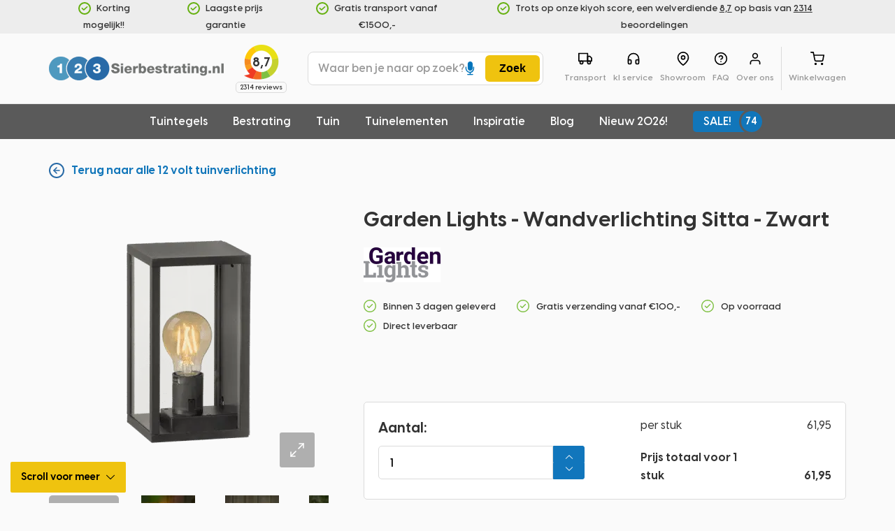

--- FILE ---
content_type: text/html; charset=UTF-8
request_url: https://www.123sierbestrating.nl/product/garden-lights-wandverlichting-sitta-zwart/
body_size: 57807
content:
<!DOCTYPE html> <html lang="nl-NL" style="opacity:1 !important"> <head><script>if(navigator.userAgent.match(/MSIE|Internet Explorer/i)||navigator.userAgent.match(/Trident\/7\..*?rv:11/i)){let e=document.location.href;if(!e.match(/[?&]nonitro/)){if(e.indexOf("?")==-1){if(e.indexOf("#")==-1){document.location.href=e+"?nonitro=1"}else{document.location.href=e.replace("#","?nonitro=1#")}}else{if(e.indexOf("#")==-1){document.location.href=e+"&nonitro=1"}else{document.location.href=e.replace("#","&nonitro=1#")}}}}</script><link rel="preconnect" href="https://cdn-jghbd.nitrocdn.com" /><meta charset="UTF-8" /><meta name="viewport" content="width=device-width, initial-scale=1, maximum-scale=1" /><meta name="robots" content="index, follow" /><meta name="google-site-verification" content="7NE9lY16fZt9FnyCvdh3iL_-CZMIG-ph8-eMsddiGsU" /><meta name="facebook-domain-verification" content="eh96ziovy40h1l8gheg37vusgq46yk" /><meta name='robots' content='index, follow, max-image-preview:large, max-snippet:-1, max-video-preview:-1' /><title>Garden Lights - Wandverlichting Sitta - Zwart - 123 Sierbestrating</title><meta name="description" content="Garden Lights - Wandverlichting Sitta - Zwart kopen? ✓ De specialist in bestrating ✓ Altijd scherp geprijsd ✓ De beste service ✓ Ruime keuze" /><meta property="og:locale" content="nl_NL" /><meta property="og:type" content="article" /><meta property="og:title" content="Garden Lights - Wandverlichting Sitta - Zwart - 123 Sierbestrating" /><meta property="og:description" content="Garden Lights - Wandverlichting Sitta - Zwart kopen? ✓ De specialist in bestrating ✓ Altijd scherp geprijsd ✓ De beste service ✓ Ruime keuze" /><meta property="og:url" content="https://www.123sierbestrating.nl/product/garden-lights-wandverlichting-sitta-zwart/" /><meta property="og:site_name" content="123 Sierbestrating" /><meta property="article:publisher" content="https://www.facebook.com/123sierbestrating.nl/" /><meta property="article:modified_time" content="2022-05-04T09:08:11+00:00" /><meta property="og:image" content="https://www.123sierbestrating.nl/wp-content/uploads/2020/11/Sitta-3186011.png" /><meta property="og:image:width" content="1181" /><meta property="og:image:height" content="1181" /><meta property="og:image:type" content="image/png" /><meta name="generator" content="NitroPack" /><script>var NPSH,NitroScrollHelper;NPSH=NitroScrollHelper=function(){let e=null;const o=window.sessionStorage.getItem("nitroScrollPos");function t(){let e=JSON.parse(window.sessionStorage.getItem("nitroScrollPos"))||{};if(typeof e!=="object"){e={}}e[document.URL]=window.scrollY;window.sessionStorage.setItem("nitroScrollPos",JSON.stringify(e))}window.addEventListener("scroll",function(){if(e!==null){clearTimeout(e)}e=setTimeout(t,200)},{passive:true});let r={};r.getScrollPos=()=>{if(!o){return 0}const e=JSON.parse(o);return e[document.URL]||0};r.isScrolled=()=>{return r.getScrollPos()>document.documentElement.clientHeight*.5};return r}();</script><script>(function(){var a=false;var e=document.documentElement.classList;var i=navigator.userAgent.toLowerCase();var n=["android","iphone","ipad"];var r=n.length;var o;var d=null;for(var t=0;t<r;t++){o=n[t];if(i.indexOf(o)>-1)d=o;if(e.contains(o)){a=true;e.remove(o)}}if(a&&d){e.add(d);if(d=="iphone"||d=="ipad"){e.add("ios")}}})();</script><script type="text/worker" id="nitro-web-worker">var preloadRequests=0;var remainingCount={};var baseURI="";self.onmessage=function(e){switch(e.data.cmd){case"RESOURCE_PRELOAD":var o=e.data.requestId;remainingCount[o]=0;e.data.resources.forEach(function(e){preload(e,function(o){return function(){console.log(o+" DONE: "+e);if(--remainingCount[o]==0){self.postMessage({cmd:"RESOURCE_PRELOAD",requestId:o})}}}(o));remainingCount[o]++});break;case"SET_BASEURI":baseURI=e.data.uri;break}};async function preload(e,o){if(typeof URL!=="undefined"&&baseURI){try{var a=new URL(e,baseURI);e=a.href}catch(e){console.log("Worker error: "+e.message)}}console.log("Preloading "+e);try{var n=new Request(e,{mode:"no-cors",redirect:"follow"});await fetch(n);o()}catch(a){console.log(a);var r=new XMLHttpRequest;r.responseType="blob";r.onload=o;r.onerror=o;r.open("GET",e,true);r.send()}}</script><script id="nprl">(()=>{if(window.NPRL!=undefined)return;(function(e){var t=e.prototype;t.after||(t.after=function(){var e,t=arguments,n=t.length,r=0,i=this,o=i.parentNode,a=Node,c=String,u=document;if(o!==null){while(r<n){(e=t[r])instanceof a?(i=i.nextSibling)!==null?o.insertBefore(e,i):o.appendChild(e):o.appendChild(u.createTextNode(c(e)));++r}}})})(Element);var e,t;e=t=function(){var t=false;var r=window.URL||window.webkitURL;var i=true;var o=false;var a=2;var c=null;var u=null;var d=true;var s=window.nitroGtmExcludes!=undefined;var l=s?JSON.parse(atob(window.nitroGtmExcludes)).map(e=>new RegExp(e)):[];var f;var m;var v=null;var p=null;var g=null;var h={touch:["touchmove","touchend"],default:["mousemove","click","keydown","wheel"]};var E=true;var y=[];var w=false;var b=[];var S=0;var N=0;var L=false;var T=0;var R=null;var O=false;var A=false;var C=false;var P=[];var I=[];var M=[];var k=[];var x=false;var _={};var j=new Map;var B="noModule"in HTMLScriptElement.prototype;var q=requestAnimationFrame||mozRequestAnimationFrame||webkitRequestAnimationFrame||msRequestAnimationFrame;const D="gtm.js?id=";function H(e,t){if(!_[e]){_[e]=[]}_[e].push(t)}function U(e,t){if(_[e]){var n=0,r=_[e];for(var n=0;n<r.length;n++){r[n].call(this,t)}}}function Y(){(function(e,t){var r=null;var i=function(e){r(e)};var o=null;var a={};var c=null;var u=null;var d=0;e.addEventListener(t,function(r){if(["load","DOMContentLoaded"].indexOf(t)!=-1){if(u){Q(function(){e.triggerNitroEvent(t)})}c=true}else if(t=="readystatechange"){d++;n.ogReadyState=d==1?"interactive":"complete";if(u&&u>=d){n.documentReadyState=n.ogReadyState;Q(function(){e.triggerNitroEvent(t)})}}});e.addEventListener(t+"Nitro",function(e){if(["load","DOMContentLoaded"].indexOf(t)!=-1){if(!c){e.preventDefault();e.stopImmediatePropagation()}else{}u=true}else if(t=="readystatechange"){u=n.documentReadyState=="interactive"?1:2;if(d<u){e.preventDefault();e.stopImmediatePropagation()}}});switch(t){case"load":o="onload";break;case"readystatechange":o="onreadystatechange";break;case"pageshow":o="onpageshow";break;default:o=null;break}if(o){Object.defineProperty(e,o,{get:function(){return r},set:function(n){if(typeof n!=="function"){r=null;e.removeEventListener(t+"Nitro",i)}else{if(!r){e.addEventListener(t+"Nitro",i)}r=n}}})}Object.defineProperty(e,"addEventListener"+t,{value:function(r){if(r!=t||!n.startedScriptLoading||document.currentScript&&document.currentScript.hasAttribute("nitro-exclude")){}else{arguments[0]+="Nitro"}e.ogAddEventListener.apply(e,arguments);a[arguments[1]]=arguments[0]}});Object.defineProperty(e,"removeEventListener"+t,{value:function(t){var n=a[arguments[1]];arguments[0]=n;e.ogRemoveEventListener.apply(e,arguments)}});Object.defineProperty(e,"triggerNitroEvent"+t,{value:function(t,n){n=n||e;var r=new Event(t+"Nitro",{bubbles:true});r.isNitroPack=true;Object.defineProperty(r,"type",{get:function(){return t},set:function(){}});Object.defineProperty(r,"target",{get:function(){return n},set:function(){}});e.dispatchEvent(r)}});if(typeof e.triggerNitroEvent==="undefined"){(function(){var t=e.addEventListener;var n=e.removeEventListener;Object.defineProperty(e,"ogAddEventListener",{value:t});Object.defineProperty(e,"ogRemoveEventListener",{value:n});Object.defineProperty(e,"addEventListener",{value:function(n){var r="addEventListener"+n;if(typeof e[r]!=="undefined"){e[r].apply(e,arguments)}else{t.apply(e,arguments)}},writable:true});Object.defineProperty(e,"removeEventListener",{value:function(t){var r="removeEventListener"+t;if(typeof e[r]!=="undefined"){e[r].apply(e,arguments)}else{n.apply(e,arguments)}}});Object.defineProperty(e,"triggerNitroEvent",{value:function(t,n){var r="triggerNitroEvent"+t;if(typeof e[r]!=="undefined"){e[r].apply(e,arguments)}}})})()}}).apply(null,arguments)}Y(window,"load");Y(window,"pageshow");Y(window,"DOMContentLoaded");Y(document,"DOMContentLoaded");Y(document,"readystatechange");try{var F=new Worker(r.createObjectURL(new Blob([document.getElementById("nitro-web-worker").textContent],{type:"text/javascript"})))}catch(e){var F=new Worker("data:text/javascript;base64,"+btoa(document.getElementById("nitro-web-worker").textContent))}F.onmessage=function(e){if(e.data.cmd=="RESOURCE_PRELOAD"){U(e.data.requestId,e)}};if(typeof document.baseURI!=="undefined"){F.postMessage({cmd:"SET_BASEURI",uri:document.baseURI})}var G=function(e){if(--S==0){Q(K)}};var W=function(e){e.target.removeEventListener("load",W);e.target.removeEventListener("error",W);e.target.removeEventListener("nitroTimeout",W);if(e.type!="nitroTimeout"){clearTimeout(e.target.nitroTimeout)}if(--N==0&&S==0){Q(J)}};var X=function(e){var t=e.textContent;try{var n=r.createObjectURL(new Blob([t.replace(/^(?:<!--)?(.*?)(?:-->)?$/gm,"$1")],{type:"text/javascript"}))}catch(e){var n="data:text/javascript;base64,"+btoa(t.replace(/^(?:<!--)?(.*?)(?:-->)?$/gm,"$1"))}return n};var K=function(){n.documentReadyState="interactive";document.triggerNitroEvent("readystatechange");document.triggerNitroEvent("DOMContentLoaded");if(window.pageYOffset||window.pageXOffset){window.dispatchEvent(new Event("scroll"))}A=true;Q(function(){if(N==0){Q(J)}Q($)})};var J=function(){if(!A||O)return;O=true;R.disconnect();en();n.documentReadyState="complete";document.triggerNitroEvent("readystatechange");window.triggerNitroEvent("load",document);window.triggerNitroEvent("pageshow",document);if(window.pageYOffset||window.pageXOffset||location.hash){let e=typeof history.scrollRestoration!=="undefined"&&history.scrollRestoration=="auto";if(e&&typeof NPSH!=="undefined"&&NPSH.getScrollPos()>0&&window.pageYOffset>document.documentElement.clientHeight*.5){window.scrollTo(0,NPSH.getScrollPos())}else if(location.hash){try{let e=document.querySelector(location.hash);if(e){e.scrollIntoView()}}catch(e){}}}var e=null;if(a==1){e=eo}else{e=eu}Q(e)};var Q=function(e){setTimeout(e,0)};var V=function(e){if(e.type=="touchend"||e.type=="click"){g=e}};var $=function(){if(d&&g){setTimeout(function(e){return function(){var t=function(e,t,n){var r=new Event(e,{bubbles:true,cancelable:true});if(e=="click"){r.clientX=t;r.clientY=n}else{r.touches=[{clientX:t,clientY:n}]}return r};var n;if(e.type=="touchend"){var r=e.changedTouches[0];n=document.elementFromPoint(r.clientX,r.clientY);n.dispatchEvent(t("touchstart"),r.clientX,r.clientY);n.dispatchEvent(t("touchend"),r.clientX,r.clientY);n.dispatchEvent(t("click"),r.clientX,r.clientY)}else if(e.type=="click"){n=document.elementFromPoint(e.clientX,e.clientY);n.dispatchEvent(t("click"),e.clientX,e.clientY)}}}(g),150);g=null}};var z=function(e){if(e.tagName=="SCRIPT"&&!e.hasAttribute("data-nitro-for-id")&&!e.hasAttribute("nitro-document-write")||e.tagName=="IMG"&&(e.hasAttribute("src")||e.hasAttribute("srcset"))||e.tagName=="IFRAME"&&e.hasAttribute("src")||e.tagName=="LINK"&&e.hasAttribute("href")&&e.hasAttribute("rel")&&e.getAttribute("rel")=="stylesheet"){if(e.tagName==="IFRAME"&&e.src.indexOf("about:blank")>-1){return}var t="";switch(e.tagName){case"LINK":t=e.href;break;case"IMG":if(k.indexOf(e)>-1)return;t=e.srcset||e.src;break;default:t=e.src;break}var n=e.getAttribute("type");if(!t&&e.tagName!=="SCRIPT")return;if((e.tagName=="IMG"||e.tagName=="LINK")&&(t.indexOf("data:")===0||t.indexOf("blob:")===0))return;if(e.tagName=="SCRIPT"&&n&&n!=="text/javascript"&&n!=="application/javascript"){if(n!=="module"||!B)return}if(e.tagName==="SCRIPT"){if(k.indexOf(e)>-1)return;if(e.noModule&&B){return}let t=null;if(document.currentScript){if(document.currentScript.src&&document.currentScript.src.indexOf(D)>-1){t=document.currentScript}if(document.currentScript.hasAttribute("data-nitro-gtm-id")){e.setAttribute("data-nitro-gtm-id",document.currentScript.getAttribute("data-nitro-gtm-id"))}}else if(window.nitroCurrentScript){if(window.nitroCurrentScript.src&&window.nitroCurrentScript.src.indexOf(D)>-1){t=window.nitroCurrentScript}}if(t&&s){let n=false;for(const t of l){n=e.src?t.test(e.src):t.test(e.textContent);if(n){break}}if(!n){e.type="text/googletagmanagerscript";let n=t.hasAttribute("data-nitro-gtm-id")?t.getAttribute("data-nitro-gtm-id"):t.id;if(!j.has(n)){j.set(n,[])}let r=j.get(n);r.push(e);return}}if(!e.src){if(e.textContent.length>0){e.textContent+="\n;if(document.currentScript.nitroTimeout) {clearTimeout(document.currentScript.nitroTimeout);}; setTimeout(function() { this.dispatchEvent(new Event('load')); }.bind(document.currentScript), 0);"}else{return}}else{}k.push(e)}if(!e.hasOwnProperty("nitroTimeout")){N++;e.addEventListener("load",W,true);e.addEventListener("error",W,true);e.addEventListener("nitroTimeout",W,true);e.nitroTimeout=setTimeout(function(){console.log("Resource timed out",e);e.dispatchEvent(new Event("nitroTimeout"))},5e3)}}};var Z=function(e){if(e.hasOwnProperty("nitroTimeout")&&e.nitroTimeout){clearTimeout(e.nitroTimeout);e.nitroTimeout=null;e.dispatchEvent(new Event("nitroTimeout"))}};document.documentElement.addEventListener("load",function(e){if(e.target.tagName=="SCRIPT"||e.target.tagName=="IMG"){k.push(e.target)}},true);document.documentElement.addEventListener("error",function(e){if(e.target.tagName=="SCRIPT"||e.target.tagName=="IMG"){k.push(e.target)}},true);var ee=["appendChild","replaceChild","insertBefore","prepend","append","before","after","replaceWith","insertAdjacentElement"];var et=function(){if(s){window._nitro_setTimeout=window.setTimeout;window.setTimeout=function(e,t,...n){let r=document.currentScript||window.nitroCurrentScript;if(!r||r.src&&r.src.indexOf(D)==-1){return window._nitro_setTimeout.call(window,e,t,...n)}return window._nitro_setTimeout.call(window,function(e,t){return function(...n){window.nitroCurrentScript=e;t(...n)}}(r,e),t,...n)}}ee.forEach(function(e){HTMLElement.prototype["og"+e]=HTMLElement.prototype[e];HTMLElement.prototype[e]=function(...t){if(this.parentNode||this===document.documentElement){switch(e){case"replaceChild":case"insertBefore":t.pop();break;case"insertAdjacentElement":t.shift();break}t.forEach(function(e){if(!e)return;if(e.tagName=="SCRIPT"){z(e)}else{if(e.children&&e.children.length>0){e.querySelectorAll("script").forEach(z)}}})}return this["og"+e].apply(this,arguments)}})};var en=function(){if(s&&typeof window._nitro_setTimeout==="function"){window.setTimeout=window._nitro_setTimeout}ee.forEach(function(e){HTMLElement.prototype[e]=HTMLElement.prototype["og"+e]})};var er=async function(){if(o){ef(f);ef(V);if(v){clearTimeout(v);v=null}}if(T===1){L=true;return}else if(T===0){T=-1}n.startedScriptLoading=true;Object.defineProperty(document,"readyState",{get:function(){return n.documentReadyState},set:function(){}});var e=document.documentElement;var t={attributes:true,attributeFilter:["src"],childList:true,subtree:true};R=new MutationObserver(function(e,t){e.forEach(function(e){if(e.type=="childList"&&e.addedNodes.length>0){e.addedNodes.forEach(function(e){if(!document.documentElement.contains(e)){return}if(e.tagName=="IMG"||e.tagName=="IFRAME"||e.tagName=="LINK"){z(e)}})}if(e.type=="childList"&&e.removedNodes.length>0){e.removedNodes.forEach(function(e){if(e.tagName=="IFRAME"||e.tagName=="LINK"){Z(e)}})}if(e.type=="attributes"){var t=e.target;if(!document.documentElement.contains(t)){return}if(t.tagName=="IFRAME"||t.tagName=="LINK"||t.tagName=="IMG"||t.tagName=="SCRIPT"){z(t)}}})});R.observe(e,t);if(!s){et()}await Promise.all(P);var r=b.shift();var i=null;var a=false;while(r){var c;var u=JSON.parse(atob(r.meta));var d=u.delay;if(r.type=="inline"){var l=document.getElementById(r.id);if(l){l.remove()}else{r=b.shift();continue}c=X(l);if(c===false){r=b.shift();continue}}else{c=r.src}if(!a&&r.type!="inline"&&(typeof u.attributes.async!="undefined"||typeof u.attributes.defer!="undefined")){if(i===null){i=r}else if(i===r){a=true}if(!a){b.push(r);r=b.shift();continue}}var m=document.createElement("script");m.src=c;m.setAttribute("data-nitro-for-id",r.id);for(var p in u.attributes){try{if(u.attributes[p]===false){m.setAttribute(p,"")}else{m.setAttribute(p,u.attributes[p])}}catch(e){console.log("Error while setting script attribute",m,e)}}m.async=false;if(u.canonicalLink!=""&&Object.getOwnPropertyDescriptor(m,"src")?.configurable!==false){(e=>{Object.defineProperty(m,"src",{get:function(){return e.canonicalLink},set:function(){}})})(u)}if(d){setTimeout((function(e,t){var n=document.querySelector("[data-nitro-marker-id='"+t+"']");if(n){n.after(e)}else{document.head.appendChild(e)}}).bind(null,m,r.id),d)}else{m.addEventListener("load",G);m.addEventListener("error",G);if(!m.noModule||!B){S++}var g=document.querySelector("[data-nitro-marker-id='"+r.id+"']");if(g){Q(function(e,t){return function(){e.after(t)}}(g,m))}else{Q(function(e){return function(){document.head.appendChild(e)}}(m))}}r=b.shift()}};var ei=function(){var e=document.getElementById("nitro-deferred-styles");var t=document.createElement("div");t.innerHTML=e.textContent;return t};var eo=async function(e){isPreload=e&&e.type=="NitroPreload";if(!isPreload){T=-1;E=false;if(o){ef(f);ef(V);if(v){clearTimeout(v);v=null}}}if(w===false){var t=ei();let e=t.querySelectorAll('style,link[rel="stylesheet"]');w=e.length;if(w){let e=document.getElementById("nitro-deferred-styles-marker");e.replaceWith.apply(e,t.childNodes)}else if(isPreload){Q(ed)}else{es()}}else if(w===0&&!isPreload){es()}};var ea=function(){var e=ei();var t=e.childNodes;var n;var r=[];for(var i=0;i<t.length;i++){n=t[i];if(n.href){r.push(n.href)}}var o="css-preload";H(o,function(e){eo(new Event("NitroPreload"))});if(r.length){F.postMessage({cmd:"RESOURCE_PRELOAD",resources:r,requestId:o})}else{Q(function(){U(o)})}};var ec=function(){if(T===-1)return;T=1;var e=[];var t,n;for(var r=0;r<b.length;r++){t=b[r];if(t.type!="inline"){if(t.src){n=JSON.parse(atob(t.meta));if(n.delay)continue;if(n.attributes.type&&n.attributes.type=="module"&&!B)continue;e.push(t.src)}}}if(e.length){var i="js-preload";H(i,function(e){T=2;if(L){Q(er)}});F.postMessage({cmd:"RESOURCE_PRELOAD",resources:e,requestId:i})}};var eu=function(){while(I.length){style=I.shift();if(style.hasAttribute("nitropack-onload")){style.setAttribute("onload",style.getAttribute("nitropack-onload"));Q(function(e){return function(){e.dispatchEvent(new Event("load"))}}(style))}}while(M.length){style=M.shift();if(style.hasAttribute("nitropack-onerror")){style.setAttribute("onerror",style.getAttribute("nitropack-onerror"));Q(function(e){return function(){e.dispatchEvent(new Event("error"))}}(style))}}};var ed=function(){if(!x){if(i){Q(function(){var e=document.getElementById("nitro-critical-css");if(e){e.remove()}})}x=true;onStylesLoadEvent=new Event("NitroStylesLoaded");onStylesLoadEvent.isNitroPack=true;window.dispatchEvent(onStylesLoadEvent)}};var es=function(){if(a==2){Q(er)}else{eu()}};var el=function(e){m.forEach(function(t){document.addEventListener(t,e,true)})};var ef=function(e){m.forEach(function(t){document.removeEventListener(t,e,true)})};if(s){et()}return{setAutoRemoveCriticalCss:function(e){i=e},registerScript:function(e,t,n){b.push({type:"remote",src:e,id:t,meta:n})},registerInlineScript:function(e,t){b.push({type:"inline",id:e,meta:t})},registerStyle:function(e,t,n){y.push({href:e,rel:t,media:n})},onLoadStyle:function(e){I.push(e);if(w!==false&&--w==0){Q(ed);if(E){E=false}else{es()}}},onErrorStyle:function(e){M.push(e);if(w!==false&&--w==0){Q(ed);if(E){E=false}else{es()}}},loadJs:function(e,t){if(!e.src){var n=X(e);if(n!==false){e.src=n;e.textContent=""}}if(t){Q(function(e,t){return function(){e.after(t)}}(t,e))}else{Q(function(e){return function(){document.head.appendChild(e)}}(e))}},loadQueuedResources:async function(){window.dispatchEvent(new Event("NitroBootStart"));if(p){clearTimeout(p);p=null}window.removeEventListener("load",e.loadQueuedResources);f=a==1?er:eo;if(!o||g){Q(f)}else{if(navigator.userAgent.indexOf(" Edge/")==-1){ea();H("css-preload",ec)}el(f);if(u){if(c){v=setTimeout(f,c)}}else{}}},fontPreload:function(e){var t="critical-fonts";H(t,function(e){document.getElementById("nitro-critical-fonts").type="text/css"});F.postMessage({cmd:"RESOURCE_PRELOAD",resources:e,requestId:t})},boot:function(){if(t)return;t=true;C=typeof NPSH!=="undefined"&&NPSH.isScrolled();let n=document.prerendering;if(location.hash||C||n){o=false}m=h.default.concat(h.touch);p=setTimeout(e.loadQueuedResources,1500);el(V);if(C){e.loadQueuedResources()}else{window.addEventListener("load",e.loadQueuedResources)}},addPrerequisite:function(e){P.push(e)},getTagManagerNodes:function(e){if(!e)return j;return j.get(e)??[]}}}();var n,r;n=r=function(){var t=document.write;return{documentWrite:function(n,r){if(n&&n.hasAttribute("nitro-exclude")){return t.call(document,r)}var i=null;if(n.documentWriteContainer){i=n.documentWriteContainer}else{i=document.createElement("span");n.documentWriteContainer=i}var o=null;if(n){if(n.hasAttribute("data-nitro-for-id")){o=document.querySelector('template[data-nitro-marker-id="'+n.getAttribute("data-nitro-for-id")+'"]')}else{o=n}}i.innerHTML+=r;i.querySelectorAll("script").forEach(function(e){e.setAttribute("nitro-document-write","")});if(!i.parentNode){if(o){o.parentNode.insertBefore(i,o)}else{document.body.appendChild(i)}}var a=document.createElement("span");a.innerHTML=r;var c=a.querySelectorAll("script");if(c.length){c.forEach(function(t){var n=t.getAttributeNames();var r=document.createElement("script");n.forEach(function(e){r.setAttribute(e,t.getAttribute(e))});r.async=false;if(!t.src&&t.textContent){r.textContent=t.textContent}e.loadJs(r,o)})}},TrustLogo:function(e,t){var n=document.getElementById(e);var r=document.createElement("img");r.src=t;n.parentNode.insertBefore(r,n)},documentReadyState:"loading",ogReadyState:document.readyState,startedScriptLoading:false,loadScriptDelayed:function(e,t){setTimeout(function(){var t=document.createElement("script");t.src=e;document.head.appendChild(t)},t)}}}();document.write=function(e){n.documentWrite(document.currentScript,e)};document.writeln=function(e){n.documentWrite(document.currentScript,e+"\n")};window.NPRL=e;window.NitroResourceLoader=t;window.NPh=n;window.NitroPackHelper=r})();</script><template id="nitro-deferred-styles-marker"></template><style id="nitro-fonts">@font-face{font-family:"Visby CF";src:url("https://cdn-jghbd.nitrocdn.com/WZtCsFaXIVHIuEADLnQIdGPytMRESDkO/assets/static/source/rev-74b9cf8/www.123sierbestrating.nl/wp-content/themes/bf-123sierbestrating/assets/fonts/VisbyCF-Bold.eot");src:url("https://cdn-jghbd.nitrocdn.com/WZtCsFaXIVHIuEADLnQIdGPytMRESDkO/assets/static/optimized/rev-74b9cf8/www.123sierbestrating.nl/wp-content/themes/bf-123sierbestrating/assets/fonts/nitro-min-e948b2f-52c63677-3198-VisbyCF-Bold.woff2") format("woff2");font-weight:bold;font-style:normal;font-display:swap}@font-face{font-family:"Visby CF";src:url("https://cdn-jghbd.nitrocdn.com/WZtCsFaXIVHIuEADLnQIdGPytMRESDkO/assets/static/source/rev-74b9cf8/www.123sierbestrating.nl/wp-content/themes/bf-123sierbestrating/assets/fonts/VisbyCF-DemiBold.eot");src:url("https://cdn-jghbd.nitrocdn.com/WZtCsFaXIVHIuEADLnQIdGPytMRESDkO/assets/static/optimized/rev-74b9cf8/www.123sierbestrating.nl/wp-content/themes/bf-123sierbestrating/assets/fonts/nitro-min-e948b2f-6f13d17b-3198-VisbyCF-DemiBold.woff2") format("woff2");font-weight:600;font-style:normal;font-display:swap}@font-face{font-family:"Visby CF";font-weight:500;font-style:normal;font-display:swap;src:url("https://cdn-jghbd.nitrocdn.com/WZtCsFaXIVHIuEADLnQIdGPytMRESDkO/assets/static/source/rev-74b9cf8/www.123sierbestrating.nl/wp-content/themes/bf-123sierbestrating/assets/fonts/VisbyCF-Medium.eot");src:url("https://cdn-jghbd.nitrocdn.com/WZtCsFaXIVHIuEADLnQIdGPytMRESDkO/assets/static/optimized/rev-74b9cf8/www.123sierbestrating.nl/wp-content/themes/bf-123sierbestrating/assets/fonts/nitro-min-e948b2f-7df9d8ff-3199-VisbyCF-Medium.woff2") format("woff2")}@font-face{font-family:"Bradley Hand";src:url("https://cdn-jghbd.nitrocdn.com/WZtCsFaXIVHIuEADLnQIdGPytMRESDkO/assets/static/source/rev-74b9cf8/www.123sierbestrating.nl/wp-content/themes/bf-123sierbestrating/assets/fonts/BradleyHandITCTT-Bold.eot");src:url("https://cdn-jghbd.nitrocdn.com/WZtCsFaXIVHIuEADLnQIdGPytMRESDkO/assets/static/optimized/rev-74b9cf8/www.123sierbestrating.nl/wp-content/themes/bf-123sierbestrating/assets/fonts/nitro-min-e948b2f-86277c54-3195-BradleyHandITCTT-Bold.woff2") format("woff2");font-weight:bold;font-style:normal;font-display:swap}@font-face{font-family:"123sierbestrating";font-style:normal;font-weight:normal;font-display:swap;src:url("https://cdn-jghbd.nitrocdn.com/WZtCsFaXIVHIuEADLnQIdGPytMRESDkO/assets/static/source/rev-74b9cf8/www.123sierbestrating.nl/wp-content/themes/bf-123sierbestrating/assets/fonts/123sierbestrating.eot");src:url("https://cdn-jghbd.nitrocdn.com/WZtCsFaXIVHIuEADLnQIdGPytMRESDkO/assets/static/optimized/rev-74b9cf8/www.123sierbestrating.nl/wp-content/themes/bf-123sierbestrating/assets/fonts/nitro-min-e948b2f-a4adea80-3198-123sierbestrating.woff2") format("woff2")}</style><style type="text/css" id="nitro-critical-css">:root{--wp--preset--aspect-ratio--square:1;--wp--preset--aspect-ratio--4-3:4/3;--wp--preset--aspect-ratio--3-4:3/4;--wp--preset--aspect-ratio--3-2:3/2;--wp--preset--aspect-ratio--2-3:2/3;--wp--preset--aspect-ratio--16-9:16/9;--wp--preset--aspect-ratio--9-16:9/16;--wp--preset--color--black:#000;--wp--preset--color--cyan-bluish-gray:#abb8c3;--wp--preset--color--white:#fff;--wp--preset--color--pale-pink:#f78da7;--wp--preset--color--vivid-red:#cf2e2e;--wp--preset--color--luminous-vivid-orange:#ff6900;--wp--preset--color--luminous-vivid-amber:#fcb900;--wp--preset--color--light-green-cyan:#7bdcb5;--wp--preset--color--vivid-green-cyan:#00d084;--wp--preset--color--pale-cyan-blue:#8ed1fc;--wp--preset--color--vivid-cyan-blue:#0693e3;--wp--preset--color--vivid-purple:#9b51e0;--wp--preset--gradient--vivid-cyan-blue-to-vivid-purple:linear-gradient(135deg,rgba(6,147,227,1) 0%,#9b51e0 100%);--wp--preset--gradient--light-green-cyan-to-vivid-green-cyan:linear-gradient(135deg,#7adcb4 0%,#00d082 100%);--wp--preset--gradient--luminous-vivid-amber-to-luminous-vivid-orange:linear-gradient(135deg,rgba(252,185,0,1) 0%,rgba(255,105,0,1) 100%);--wp--preset--gradient--luminous-vivid-orange-to-vivid-red:linear-gradient(135deg,rgba(255,105,0,1) 0%,#cf2e2e 100%);--wp--preset--gradient--very-light-gray-to-cyan-bluish-gray:linear-gradient(135deg,#eee 0%,#a9b8c3 100%);--wp--preset--gradient--cool-to-warm-spectrum:linear-gradient(135deg,#4aeadc 0%,#9778d1 20%,#cf2aba 40%,#ee2c82 60%,#fb6962 80%,#fef84c 100%);--wp--preset--gradient--blush-light-purple:linear-gradient(135deg,#ffceec 0%,#9896f0 100%);--wp--preset--gradient--blush-bordeaux:linear-gradient(135deg,#fecda5 0%,#fe2d2d 50%,#6b003e 100%);--wp--preset--gradient--luminous-dusk:linear-gradient(135deg,#ffcb70 0%,#c751c0 50%,#4158d0 100%);--wp--preset--gradient--pale-ocean:linear-gradient(135deg,#fff5cb 0%,#b6e3d4 50%,#33a7b5 100%);--wp--preset--gradient--electric-grass:linear-gradient(135deg,#caf880 0%,#71ce7e 100%);--wp--preset--gradient--midnight:linear-gradient(135deg,#020381 0%,#2874fc 100%);--wp--preset--font-size--small:13px;--wp--preset--font-size--medium:20px;--wp--preset--font-size--large:36px;--wp--preset--font-size--x-large:42px;--wp--preset--font-family--inter:"Inter",sans-serif;--wp--preset--font-family--cardo:Cardo;--wp--preset--spacing--20:.44rem;--wp--preset--spacing--30:.67rem;--wp--preset--spacing--40:1rem;--wp--preset--spacing--50:1.5rem;--wp--preset--spacing--60:2.25rem;--wp--preset--spacing--70:3.38rem;--wp--preset--spacing--80:5.06rem;--wp--preset--shadow--natural:6px 6px 9px rgba(0,0,0,.2);--wp--preset--shadow--deep:12px 12px 50px rgba(0,0,0,.4);--wp--preset--shadow--sharp:6px 6px 0px rgba(0,0,0,.2);--wp--preset--shadow--outlined:6px 6px 0px -3px rgba(255,255,255,1),6px 6px rgba(0,0,0,1);--wp--preset--shadow--crisp:6px 6px 0px rgba(0,0,0,1)}[class*=" icon-"]:before{font-family:"123sierbestrating" !important;font-style:normal !important;font-weight:normal !important;font-variant:normal !important;text-transform:none !important;speak:none;line-height:1;-webkit-font-smoothing:antialiased;-moz-osx-font-smoothing:grayscale}.icon-check:before{content:"a"}.icon-arrow-up-1:before{content:"d"}.icon-arrow-down-1:before{content:"f"}.icon-arrow-right-1:before{content:"g"}.icon-arrow-down-2:before{content:"k"}.icon-home:before{content:"D"}.icon-info-circle:before{content:"E"}.icon-facebook:before{content:"4"}.icon-instagram-logo-3:before{content:"6"}.icon-cross:before{content:"&"}.icon-calculator:before{content:","}.icon-microphone:before{content:"-"}.icon-microphone-slash:before{content:"."}body,html{background:#fafafa}html,body,div,span,h1,p,a,em,img,strong,sup,u,i,form,label,header{margin:0;padding:0;border:0;font-size:100%;font:inherit;vertical-align:baseline}header{display:block}body{line-height:1;margin:0px !important;overflow-x:hidden !important}body,html{-webkit-font-smoothing:antialiased;-moz-osx-font-smoothing:grayscale;overflow-x:hidden !important}.body{overflow-x:hidden;max-width:100%}div,input,button,a{-webkit-box-sizing:border-box;-moz-box-sizing:border-box;box-sizing:border-box}strong{font-weight:700}button,input{outline:none !important;-webkit-box-shadow:none;-moz-box-shadow:none;box-shadow:none}a{text-decoration:none;color:inherit}.clear{clear:both}img{max-width:100%;display:block}img{width:auto;height:auto}.block{position:relative;overflow:hidden}.item{position:relative}.overlay{position:absolute;left:0px;right:0px;top:0px;bottom:0px}.component:last-child{margin-bottom:0px}.item{display:block;float:left}.columns{display:table;table-layout:fixed;width:100%}.column{display:table-cell;vertical-align:top}.visual{position:absolute;width:100%;height:100%;background-size:cover;background-repeat:no-repeat;background-position:center;top:0px;left:0px}sup{vertical-align:super;font-size:smaller}body,html{font-family:"Visby CF",sans-serif;font-weight:400;font-size:16px;background:#fafafa;color:#333;line-height:1.562em}.container-7{padding:40px 0px 100px 0px;position:relative}.wrapper-1{max-width:1280px;width:100%;padding:0px 70px;margin:0 auto;position:relative}.clr-dark{color:#06111a !important}.clr-light{color:#fff !important}.bg-light{background-color:#fff !important}.clr-grey{color:#cacaca !important}.clr-grey-3{color:#999 !important}.clr-grey-4{color:#333 !important}.clr-blue{color:#1176ba !important}.bg-blue{background-color:#1176ba !important}.clr-green{color:#65b00f !important}.clr-red{color:#d83145 !important}.bg-yellow{background-color:#efc30f !important}.column{display:table-cell;vertical-align:top;height:100%;position:relative}.column-in{position:relative;height:100%;width:100%;overflow:visible}.visual{position:absolute;width:100%;height:100%;background-size:cover !important;background-repeat:no-repeat !important;background-position:center !important;top:0px;left:0px}.fw-400{font-weight:400}.fw-600{font-weight:600}.fw-700{font-weight:700}.mb-20{margin-bottom:20px}.mb-15{margin-bottom:15px}.mb-10{margin-bottom:10px}.mb-5{margin-bottom:5px}.text-2{font-size:.875em;line-height:1.562em}.text-3{font-size:1em;line-height:1.625em}.text-4{font-size:.75em;line-height:1.13em}.title-1{font-size:1.25em;line-height:1.2em}.title-5{font-size:2em;line-height:1.2em}.text-4{font-size:1.25em;line-height:1.3em}.btn{display:inline-block;background-color:#1176ba;color:#fff;padding:10px 30px;font-weight:700;border-radius:5px;vertical-align:middle;-webkit-transform:perspective(1px) translateZ(0);transform:perspective(1px) translateZ(0);box-shadow:0 0 1px transparent;position:relative;overflow:hidden;font-size:16px;text-align:center;-webkit-appearance:none}.btn-yellow{background-color:#efc30f;color:#000 !important}.btn-square{font-size:14px;padding:10px 15px}button{border:none}.btn-square-yellow{background-color:#efc30f;padding:10px 15px;border-radius:2px;font-size:14px;color:#000}.btn-icon-2{border-radius:2px;padding:13px 22px;text-align:left;min-width:280px;font-size:14px;max-width:100%}.btn-line{background-color:#fff;border-radius:5px;color:#286aa6;text-align:left;padding:10px 15px 8px;min-width:260px;max-width:100%;font-size:14px;border:1px solid #dbdbdb}.input-row.input-search{height:auto;border-radius:8px;font-size:15px}.input-row.input-search input{font-family:"Visby CF";font-size:16px;height:46px;padding:10px 90px 0 14px;color:#292929;line-height:normal;letter-spacing:0;font-weight:600}.input-row.input-search label{font-family:"Visby CF";top:13px;left:14px;font-size:16px;color:#999;letter-spacing:0;font-weight:600}.input-search-icon{position:absolute;top:4px;right:4px;font-size:16px;font-weight:600;line-height:22px;color:#000;border:none;border-radius:6px;background-color:#efc30f;text-align:center;-webkit-appearance:none;padding:8px 20px;margin:0}.input-row{position:relative;background:#fff;border:1px solid #dbdbdb;border-radius:5px}.input-row.input-search label{text-align:left !important}.input-row label,.input-row input{font-size:16px;font-weight:600;letter-spacing:0;color:#06111a;line-height:1.2em}.input-row input{background:transparent;border:0px;outline:none;padding:21px 17px 9px;width:100%;color:#000}.input-row label{position:absolute;left:17px;top:14px;right:0;color:#999}.usps .usp{display:inline-block;margin:0px 25px;font-size:12px;font-weight:700}.products-usp{position:relative;padding-left:28px;min-height:18px;display:flex;align-items:center;margin-bottom:10px}.product-usp-left{position:absolute;left:0;top:50%;-webkit-transform:translateY(-50%);-moz-transform:translateY(-50%);-ms-transform:translateY(-50%);-o-transform:translateY(-50%);transform:translateY(-50%)}.product-usp-left svg{display:block}.usps .usp i{position:relative;top:2px;color:#65b00f;margin-right:5px}.header-top .usps .usp i{position:relative;box-sizing:border-box;border:2px solid #65b00f;border-radius:50%;color:#65b00f;margin-right:5px;width:18px;height:18px;display:inline-flex;justify-content:center;align-items:center;top:1px;font-size:10px}.usps.usps-2 .usp{display:block !important;float:none;font-size:13px !important;font-weight:600;line-height:normal;margin:0}.stars{font-size:17px;color:#efc30f}.tooltip-hover{opacity:0;position:absolute;z-index:6;background-color:#fff;border:1px solid #dbdbdb;max-width:405px;min-width:405px;bottom:calc(100% + 10px);left:40px;transform:translateX(-50%);box-shadow:0 0 30px 0 rgba(0,0,0,.5);text-align:left}.tooltip-hover-in{position:relative;font-size:16px;line-height:26px;padding:20px;font-weight:400}header{position:relative;z-index:500}.mobile-toggle{font:inherit;color:inherit;text-transform:none;background-color:transparent;border:0;margin:0;overflow:visible;display:none;width:60px;height:60px;padding:18px 13px;position:absolute;right:0px}.mobile-toggle-box{height:24px;display:block;position:relative;margin-bottom:5px}.mobile-toggle span{font-family:"Visby CF";font-size:12px;color:#999;display:block;font-weight:600;position:relative;text-align:center;text-transform:lowercase}.mobile-toggle-inner{display:block;position:relative !important;margin:0 auto}.mobile-toggle-inner,.mobile-toggle-inner::before,.mobile-toggle-inner::after{width:32px;height:2px;background-color:#333;position:absolute;border-radius:2px}.mobile-toggle-inner::before,.mobile-toggle-inner::after{content:"";display:block}.mobile-toggle-inner::before{top:-10px;width:23px}.mobile-toggle-inner::after{bottom:-9px}.mobile-toggle-inner{top:6px}.mobile-toggle-inner::before{top:8px}.mobile-toggle-inner::after{top:16px}.header-top{text-align:center;background:#ededed;font-family:"Visby CF";font-weight:600}.header-top .usps{display:flex;align-items:center;justify-content:center;min-height:40px}.header-top .usps .usp{font-weight:600;margin:0 15px;font-size:13px !important}.header-center,.header-center-out{background:#fff}.header-center .columns{display:flex;align-items:center;min-height:100px}.header-center-out{border-bottom:1px solid #e5e5e5}.header-center .column{display:block}.header-center .column-1{flex-shrink:0;margin-right:30px}.header-center .column-2{flex-grow:1;margin-right:25px}.header-center .column-3{flex-shrink:0}.header-center .column.checkout-usps{display:none}.header-kiyoh{display:inline-block;position:relative;margin-left:14px}.header-kiyoh-top{position:relative}.header-kiyoh-bottom{font-family:"Visby CF";font-size:10px;color:#333;font-weight:600;text-align:center;line-height:10px;border:1px solid #dbdbdb;border-radius:5px;padding:2px 5px;margin-top:3px}.header-kiyoh img{max-height:50px;margin:0 auto;position:relative;z-index:2}.header-kiyoh span{position:absolute;top:8px;right:13px;bottom:8px;left:13px;display:flex;align-items:center;justify-content:center;font-family:"Visby CF";font-size:18px;color:#333;font-weight:700;z-index:1;background:#fff}.header-center .column-1 a.header-logo img.logo-default{max-height:34px}.header-center .column-1 a{display:inline-block;vertical-align:middle;position:relative}.header-center .column-1 .qshops-logo{vertical-align:top;position:relative;margin-left:20px;display:none}.header-center .column-1 a.header-logo{width:250px}.header-center .column-3 .component{display:inline-block;padding:0 15px;vertical-align:middle}.header-center .column-3 .component:last-child{padding-right:0}.header-icon.splitter .splitter-in{background:#dbdbdb;width:1px;height:62px}.component.header-search{position:relative;z-index:6;-webkit-transform:none !important;transform:none !important}.header-icon a{display:block}.header-bottom{text-align:center;font-size:16px;font-family:"Visby CF";color:#fff;font-weight:600}.header-bottom-out{background:#5a5a5a}.nav-item-sub{display:none !important;position:absolute;top:100%;width:100%;left:0px;text-align:left}.header-nav-in{display:flex;align-items:center;justify-content:center}.nav-item a{display:block}.nav-item>a{line-height:50px;padding:0 18px;position:relative}.nav-item-sub{display:block}.nav-item-sub a{color:#292929}.nav-item-sub-item a{width:100%;display:block;line-height:26px;padding:1px 10px}.nav-item-sub-sub a{font-weight:400}.component.header-search .overlay{display:none;content:" ";position:fixed;left:0px;right:0px;top:0px;bottom:0px;background:rgba(0,0,0,.4)}.component.header-search{position:relative}@media screen and (min-width:1024px){.header-sale{border-radius:5px;line-height:30px;padding:0 20px 0 15px;position:relative;border-top-right-radius:0;border-bottom-right-radius:0}.nav-item.nav-item-sale{background:transparent !important}.header-sale-items{display:flex;align-items:center;justify-content:center;position:absolute;box-sizing:border-box;border:3px solid #5a5a5a;background-color:#1176ba;border-radius:50%;width:36px;height:36px;right:-27px;font-weight:700;font-size:14px;color:#fff;text-align:center;top:50%;-webkit-transform:translateY(-50%);-moz-transform:translateY(-50%);-ms-transform:translateY(-50%);-o-transform:translateY(-50%);transform:translateY(-50%)}}.nav-item-sub-in{margin:0px 65px;background:white;-webkit-border-radius:8px;-moz-border-radius:8px;border-radius:8px;text-align:left;line-height:1em;position:relative}.nav-item>a .nav-toggle{display:none}.nav-item-sub-item{width:27%;display:block;margin-left:10px}.nav-item-sub-sub{position:absolute;left:27%;top:10px;width:27%;z-index:1;margin-left:10px}.nav-item-sub-in a{display:block}.nav-item-sub,.nav-item-sub-sub{opacity:0}.nav-item-sub-in-content{padding:10px 0px;position:relative;height:100%;overflow-x:hidden;overflow-y:auto;min-height:400px}.nav-item-sub a{position:relative}.nav-item-sub a i{position:absolute;right:10px;font-size:12px;top:0px}.mobile-contact{display:none}.block-breadcrumbs{padding:30px 0 20px}.block-breadcrumbs .seperator{font-size:18px;padding:0 2px}.block-breadcrumbs i{display:none !important;position:relative;top:2px;font-size:18px;color:rgba(0,0,0,.75)}.breadcrumbs-in i{font-size:1.5em !important;display:inline-block;vertical-align:middle;position:relative;top:-2px;margin-right:3px;color:rgba(0,0,0,.5)}.cart-input input{width:90px;height:48px;text-align:right;font-size:16px;font-weight:600;-webkit-border-radius:5px 0 0 5px;-moz-border-radius:5px 0 0 5px;border-radius:5px 0 0 5px;border:1px solid #dbdbdb;padding:0px 16px;font-family:"Visby CF"}.cart-input label{font-size:14px}.hidden{display:none !important}.product-single-top .column-1{width:400px}.product-single-top .column-2{padding-left:50px;overflow:visible}.product-title{display:table;width:100%;margin-bottom:15px}.product-title-left{display:table-cell;vertical-align:top;padding-right:14px}.product-single-stars .text-2{margin-right:15px}.product-single-stars img{margin-right:10px;display:inline-block}.product-single-stars{margin-right:20px}.product-supplier-image{margin-right:30px;max-width:110px}.product-single-stars img:last-child{margin-right:0}.product-thumb-slider-slide.item{float:none !important;width:auto !important}.product-price-in{border-radius:5px;border:1px solid #dbdbdb;padding:20px;position:relative;z-index:4;background:#fff}.price-item{display:table;width:100%;margin-bottom:15px;position:relative;z-index:2}.price-per-item .product-price-amount .cart-input,.price-per-item .product-price-amount{margin-bottom:0 !important}.price-per-item .price-item{margin-bottom:20px}.price-item:last-child{margin-bottom:0}.price-item-left{display:table-cell;vertical-align:top;width:60%}.price-item-right{display:table-cell;vertical-align:top;text-align:right;width:40%}.product-price-amount .text-3{font-size:20px;font-weight:700;margin-bottom:10px !important}.product-price-amount .text-3,.product-price-amount .cart-input{display:block}.product-price-amount .text-3{padding-right:2px;margin-right:2px;min-width:80px}.product-price{margin-bottom:20px}.product-price .column-1{width:295px}.product-price .column-1 .text-2{color:#999}.product-price .column-2{padding-left:80px;vertical-align:middle}.product-price.price-per-item .column-2{vertical-align:top}.product-price-amount .text-3{margin-right:0 !important;padding-right:0 !important}.product-price-amount{margin-bottom:20px !important}.product-buttons{margin-bottom:30px}.product-buttons-in{display:flex;flex-wrap:wrap;justify-content:flex-end;margin-bottom:-30px;gap:0 30px}.product-buttons-in>*{margin-bottom:30px !important;flex:1 1 auto}.product-buttons .btn{width:100%;min-width:0;font-family:"Visby CF";font-size:20px;font-weight:700;padding:18px 19px;line-height:24px;border-radius:5px;text-align:center;display:flex;align-items:center;justify-content:center}.product-buttons .btn.btn-yellow{border-color:#efc30f}.product-buttons .btn img{margin-left:17px}.product-image{margin-bottom:20px}.product-image{display:table;width:100%;height:400px}.product-image-in{display:table-cell;vertical-align:middle;position:relative}.product-image-in-image{position:relative}.product-image-in img{max-width:400px;max-height:400px;width:100%;height:auto;border-radius:5px;overflow:hidden}.product-thumb-slider-slides{margin:0 -10px;font-size:0;white-space:nowrap;overflow-x:auto;overflow-y:hidden}.product-thumb-slider-slide{display:inline-block;vertical-align:top}.product-thumb-slider-slide .item-in{padding:0 10px}.product-thumb-slider-slide .item-inner{padding-top:100%;position:relative;border-radius:5px;overflow:hidden;width:100px}.product-thumb-slider-slide.active .item-active{display:flex}.product-thumb-slider-slide .item-active{position:absolute;display:none;align-items:center;justify-content:center;top:0;left:0;right:0;bottom:0;inset:0;z-index:2;background:rgba(0,0,0,.3)}.product-thumb-slider-slide .item-image{display:flex;align-content:center;justify-content:center;position:absolute;top:0;left:0;right:0;bottom:0;inset:0}.product-thumb-slider-slide img{max-width:100px;max-height:100px;object-fit:cover}.product-thumb-slider{position:relative;overflow:hidden;height:100px}.product-tabs-top{white-space:nowrap;overflow-x:auto;overflow-y:hidden;position:relative;top:1px;z-index:2}.product-tabs-item{display:inline-block;position:relative;padding:12px 15px;border-radius:8px 8px 0 0;border-bottom:none !important;margin-bottom:-1px;font-size:20px}.product-tabs-item:last-child{margin-right:50px}.product-single-bottom .column-1{padding-right:30px}.product-single-bottom .column-2{width:360px}.product-kiyoh{padding:20px;border:1px solid #ddd;border-radius:5px;background:#fff}.product-single-top{margin-bottom:30px}.cart-input .hidden{display:none !important}button.btn-icon-2{line-height:23px}.product-kiyoh-top{display:table;width:100%}.product-kiyoh-top{margin-top:15px}.product-kiyoh-top-left,.product-kiyoh-top-right{display:table-cell;vertical-align:middle}.product-kiyoh-top-left-in{position:relative}.product-kiyoh-top-left,.product-kiyoh-top-left img{width:55px}.product-kiyoh-top-left span{font-weight:700;position:absolute;top:50%;left:50%;-webkit-transform:translate(-50%,-50%);-moz-transform:translate(-50%,-50%);-ms-transform:translate(-50%,-50%);-o-transform:translate(-50%,-50%);transform:translate(-50%,-50%);font-size:1em}.product-kiyoh-top-right{padding-left:20px}.product-kiyoh-content{-webkit-border-radius:2px;-moz-border-radius:2px;border-radius:2px}.product-kiyoh-content-content-title{padding-bottom:10px;font-size:16px;color:#333;font-family:"Visby CF";font-weight:600}.product-kiyoh-content-content-text{color:#999;font-size:16px;font-family:"Visby CF";font-weight:600}.open-product-popup{width:50px;height:50px;border-radius:3px;background:rgba(0,0,0,.3);position:absolute;bottom:20px;right:20px;line-height:50px;text-align:center;color:#fff;font-size:25px;display:flex;align-items:center;justify-content:center}.product-image{position:relative}.product-thumb-slider-slide[data-variation-id]{display:none !important}.product-thumb-slider-slide[data-variation-id].visible{display:inline-block !important}.cart-input .cart-quantity-single,.cart-input .cart-quantity-multiple{display:none !important}.cart-input .cart-quantity-multiple.hidden{display:none}.header-top,.header-center,.header-bottom{position:relative}.single-product-notice.product-delivery.out-of-stock .product-delivery-right{vertical-align:middle}.product-delivery-in{padding:30px 20px;position:relative}.product-delivery-in .visual{overflow:hidden;height:auto;top:auto;bottom:0}.product-delivery-in .fixed-title{position:absolute;right:-24px;bottom:-5px;-webkit-transform:rotate(-5deg);-moz-transform:rotate(-5deg);-ms-transform:rotate(-5deg);-o-transform:rotate(-5deg);transform:rotate(-5deg)}.product-delivery-in .visual img{position:relative;left:-48px}.single-product-notice{background-color:#ededed;-webkit-border-radius:5px;-moz-border-radius:5px;border-radius:5px}.popup{position:fixed;top:0;left:0;right:0;bottom:0;background:rgba(0,0,0,.2);z-index:9999999}.popup-in{width:100%;height:100%;padding:20px}.popup-content-in{max-width:520px;margin:0 auto;height:100%;overflow-x:hidden;overflow-y:auto;-webkit-overflow-scrolling:touch;position:relative}.popup-content-inner{background:#fff;-webkit-border-radius:3px;-moz-border-radius:3px;border-radius:3px;padding:20px}.calculator-popup .popup-content-inner{position:absolute !important;top:20% !important}.input-row input{padding:14px 15px 8px 15px;height:48px}.quantity-arrow{position:absolute;right:0;height:50%;top:0;text-align:center;width:45px;background-color:#1176bc;color:#fff;border:1px solid #1176bc;font-size:12px;display:flex;align-items:center;justify-content:center;line-height:0}.amount-input-in{display:block;position:relative;padding-right:45px}.amount-input-in input{width:100%;display:block;text-align:left}.quantity-arrow-up{border-top-right-radius:3px;padding-top:7px}.quantity-arrow-down{top:50%;border-bottom-right-radius:3px;padding-bottom:7px}.amount-input-in input[type=number]::-webkit-inner-spin-button,.amount-input-in input[type=number]::-webkit-outer-spin-button,input#quantity[type=number]::-webkit-outer-spin-button,input#quantity[type=number]::-webkit-inner-spin-button{-webkit-appearance:none;margin:0}.cart-input .amount-input-in{height:48px}sup{vertical-align:baseline;position:relative;top:-.4em}.header-center .column-1 img.logo-mobile{display:none}.product-tabs-overlay{background:-moz-linear-gradient(left,rgba(250,250,250,0) 0%,rgba(250,250,250,1) 100%);background:-webkit-linear-gradient(left,rgba(250,250,250,0) 0%,rgba(250,250,250,1) 100%);background:linear-gradient(to right,rgba(250,250,250,0) 0%,rgba(250,250,250,1) 100%);filter:progid:DXImageTransform.Microsoft.gradient(startColorstr="#00fafafa",endColorstr="#fafafa",GradientType=1);position:absolute;height:49px;width:60px;right:0;top:0;z-index:3}.mini-cart-background{background:rgba(0,0,0,.2);position:fixed;z-index:999999;top:0;left:0;right:0;bottom:0;opacity:0}.mini-cart-in{position:fixed;z-index:9999999;top:0;height:100%;right:-520px;bottom:0;width:490px;background:#fff;overflow-x:hidden;overflow-y:auto;-webkit-overflow-scrolling:touch}.mini-cart-top{padding:20px 30px;border-bottom:1px solid #ededed}.mini-cart-top .component>div{display:inline-block}.mini-cart-top .cart-close{float:right;font-size:24px;position:relative;top:7px}.mini-cart-content{position:relative;height:100%}.iconic-wlv-variations{padding-top:10px;padding-bottom:10px;position:relative;width:100%;overflow:hidden}.variation-arrow{display:flex;align-items:center;justify-content:center;width:50px;height:50px;text-align:center;-webkit-border-radius:4px;-moz-border-radius:4px;border-radius:4px;position:absolute;left:0;bottom:auto;top:50%;transform:translateY(-50%)}.variation-arrow.variation-arrow-right{left:auto;right:0}.breadcrumbs-in{font-family:"Visby CF"}.block-products-single .container{padding-top:10px !important}.product-image,.product-image-in{display:block}label.hidden{display:none !important}.mobile-columns{display:table;width:100%}.mobile-column-1{display:table-header-group}.mobile-column-out{margin-bottom:20px}.mobile-column-in{display:flex;align-items:center;flex-wrap:wrap;margin-bottom:-20px}.mobile-column-in>*{margin-bottom:20px}.product-single-top .product-single-stars{display:flex;align-items:center}.mobile-column-3{padding-top:20px}.configurator-header{position:fixed;width:100%;top:145px;left:0;z-index:11;opacity:1}.configurator-header.hidden{opacity:0}.configurator-header-in{display:table;width:100%;background:#fff;padding:10px;border-bottom-left-radius:5px;border-bottom-right-radius:5px;-webkit-box-shadow:0px 4px 5px 0px rgba(0,0,0,.3);-moz-box-shadow:0px 4px 5px 0px rgba(0,0,0,.3);box-shadow:0px 4px 5px 0px rgba(0,0,0,.3)}.configurator-header-left{display:table-cell;vertical-align:middle;width:42px}.configurator-header-left img{width:100%;border-radius:5px}.configurator-header-center{display:table-cell;vertical-align:middle;padding:0 10px}.configurator-header-right{display:flex;text-align:right;align-items:center;justify-content:flex-end}.configurator-header-right .component{display:inline-block;vertical-align:middle}.configurator-header-right .btn{min-width:0;padding:18px 20px}.configurator-header-right .btn-icon-2{font-size:20px;font-family:"Visby CF";border-radius:5px;margin-left:30px;display:flex;align-items:center}.configurator-header-right .btn-icon-2 svg{margin-left:17px}.column-1 .product-kiyoh{margin-top:30px}.faq-empty{display:none}.calculator-popup-top{display:table;width:100%;table-layout:fixed}.calculator-popup-top-left{display:table-cell;vertical-align:top;width:25px;font-size:32px;color:#1176ba}.calculator-popup-top-left i{position:relative;top:3px}.calculator-popup-top-center{display:table-cell;vertical-align:top;padding:0 12px}.calculator-popup-top-right{display:table-cell;vertical-align:top;width:22px;font-size:22px;color:#c6c6c6}.calculator-form-item{margin-bottom:15px}.calculator-form-item:last-child{margin-bottom:0}.calculator-form-item,.calculator-totals{display:table;width:100%}.calculator-form-item-left,.calculator-form-item-right,.calculator-totals-left,.calculator-totals-right{display:table-cell;vertical-align:middle}.calculator-form-item-right{width:95px}.calculator-totals-right{text-align:right}.product-price .calculator-columns .column-1{padding-right:30px !important}.product-price .calculator-columns .column-2{width:200px !important;padding-left:0}.calculator-form-item-right input{display:block;width:100%;min-width:0;height:44px;-webkit-border-radius:2px;-moz-border-radius:2px;border-radius:2px;box-shadow:none;border:1px solid #dedede;padding:0 15px}.calculator-column-spacing-row .fs-italic{font-style:italic;color:#a4a4a4}.calculator-popup .btn{min-width:0;width:100%}.calculator-popup .btn.btn-line{padding-bottom:10px;text-align:center}.calculator-column-spacing{display:flex;flex-direction:column;justify-content:space-between}.calculator-columns{height:100%}.calculator-bottom{margin-top:15px;text-align:center}.calculator-help{max-width:365px}.calculator-columns .columns{display:table}.calculator-columns .column{display:table-cell}.calculator-popup{display:none;background:transparent !important}.calculator-popup .popup-content-inner{position:relative}.popup-overlay{position:fixed;top:0;left:0;right:0;bottom:0;background:rgba(0,0,0,.2)}.scroll-cta{position:fixed;left:15px;bottom:15px;z-index:9;font-weight:500;opacity:1}.scroll-cta i{padding-left:5px;position:relative;top:3px}.header-icon{font-size:12px;text-align:center;color:#999;font-family:"Visby CF";font-weight:600}.header-icon img{display:block;font-size:22px;height:20px;margin:0 auto;color:#000 !important;margin-bottom:5px}.header-components{font-size:0}.header-cart{font-size:12px}.header-cart-in{width:55px;position:relative;margin:0 auto}.header-nav-icons{display:none}.product-image-labels{position:absolute;left:20px;top:20px}.search-speech{position:absolute;right:88px;top:50%;transform:translateY(-50%);font-size:20px;padding:6px;color:#0074bc;z-index:1}.search-speech .icon{position:relative;top:3px}.search-speech .icon-microphone-slash{display:none}.speech-waves{position:absolute;width:100%;height:100%;top:0;padding:8px 125px 8px 20px;display:none;background:#fff}.speech-waves-in{position:relative;height:100%}.speech-waves-in:before{content:"";position:absolute;width:100%;left:0;top:50%;height:1px;margin-top:-1px;background:#0074bc}.speech-waves-image{height:100%}.speech-waves-image img{height:100%;margin:0 auto;background:#fff;position:relative;padding:0 5px}.mini-faq{padding:0 15px}.faq-mini-cart .mini-cart-in{width:460px}.mini-faq-search .btn{width:100%;display:block;padding-top:13px;padding-bottom:13px}.mini-faq-search .component{margin-bottom:10px}.mini-faq-categories-in div{color:#1076ba;margin-bottom:5px}.mini-faq-categories-in div:last-child{margin-bottom:0}.mini-faq-question{border-top:1px solid #1076ba}.mini-faq-question-top{padding:15px 0;position:relative}.mini-faq-question-top i{position:absolute;display:block;right:0;top:50%;font-size:25px;-webkit-transform:translateY(-50%) rotate(0);-moz-transform:translateY(-50%) rotate(0);-ms-transform:translateY(-50%) rotate(0);-o-transform:translateY(-50%) rotate(0);transform:translateY(-50%) rotate(0)}.mini-faq-question-bottom{display:none}.mini-faq-question-bottom .component{margin-bottom:15px}.faq-mini-cart .mini-cart-content{display:flex;flex-direction:column;justify-content:space-between}.clr-grey-2{color:#717271}.discount-button-container{position:relative}.discount-button-container .tooltip-hover{left:50%;top:100%;-webkit-transform:translateX(-50%);-moz-transform:translateX(-50%);-ms-transform:translateX(-50%);-o-transform:translateX(-50%);transform:translateX(-50%);min-width:250px;text-align:left;bottom:auto}.discount-button-container .tooltip-hover-in:before,.discount-button-container .tooltip-hover-in:after{left:50%;top:-18px;-webkit-transform:translateX(-50%);-moz-transform:translateX(-50%);-ms-transform:translateX(-50%);-o-transform:translateX(-50%);transform:translateX(-50%)}.discount-button-container .tooltip-hover-in:before{border-width:0 13.5px 18px 13.5px;border-color:transparent transparent #f0f0f0 transparent}.discount-button-container .tooltip-hover-in:after{border-width:0 14px 19px 14px;border-color:transparent transparent #b7b7b7 transparent;top:-19px}.desktop-sub{opacity:0;position:absolute;top:100%;width:100%;left:0;right:0;text-align:left;max-width:1400px;padding:0 30px;margin:auto}.desktop-sub-in{margin:0 auto;background:#fff;text-align:left;position:relative;line-height:24px;display:flex}.desktop-sub-in:before{position:fixed;content:"";background:rgba(0,0,0,.3);top:0;left:-9999px;right:-9999px;bottom:0;z-index:-1}.desktop-sub-column{width:25%;position:relative;overflow-y:scroll;-ms-overflow-style:none;scrollbar-width:none}.desktop-sub-column::-webkit-scrollbar{display:none}.desktop-sub-column a{display:block;padding:0;color:#333}.sub-column-item>a{padding:20px 30px;line-height:1.18em}.sub-sub-container{background:#efefef;width:100%;overflow-y:scroll;-ms-overflow-style:none;scrollbar-width:none}.sub-sub-container::-webkit-scrollbar{display:none}.sub-sub-columns-out{display:none}.sub-sub-columns{display:flex}.sub-sub-column{flex:1;padding:30px}.sub-sub-title{margin-bottom:10px}.sub-sub-column a{line-height:1.9em;margin-bottom:3px;margin-left:auto}.sub-sub-column a.show-all{text-decoration:underline}.sub-sub-featured{position:relative;max-width:213px}.sub-sub-featured .ssf-img{position:relative;padding-top:157%;overflow:hidden;border-radius:5px}.sub-sub-featured .ssf-circle{position:absolute;top:10px;left:10px;height:100px;width:100px;border-radius:100%;background:#286aa6;color:#fff;font-weight:bold;font-size:13px;line-height:20px;text-transform:uppercase;display:flex;align-items:center;justify-content:center;text-align:center;padding:5px}.sub-sub-featured .ssf-btn{position:absolute;left:10px;bottom:10px;right:10px}.sub-sub-featured .ssf-btn .btn.btn-arrow{width:100%;text-align:center}.checkout-usps-container,.checkout-usp-in{display:table;width:100%}.checkout-header-usp{display:inline-block;float:left;width:50%}.checkout-usps-image-1{margin-right:20px}.checkout-usp-in .icon{display:table-cell;width:15px;vertical-align:top}.checkout-usp-in .text-2{display:table-cell;vertical-align:top;padding-left:10px}.checkout-usps-image{max-height:37px;display:table-cell}.checkout-usps-images{width:120px;vertical-align:middle}.checkout-usps-images{display:table-cell}.icon-check{display:inline-block}.checkout-header-usp .icon-check{color:#65b00f}.notice-popup{padding:10px;bottom:0;left:0;width:100%}.popups-container-bottom,.popups-container-middle,.popups-container-top{padding:5px 0}.popups-container{display:none}.popups-container-out{position:fixed;top:0;left:0;width:100%;height:100%;z-index:10000001;overflow-x:hidden;overflow-y:auto}.popups-container-in{height:100%;display:-webkit-box;display:-webkit-flex;display:-ms-flexbox;display:flex;-webkit-box-orient:vertical;-webkit-box-direction:normal;-webkit-flex-direction:column;-ms-flex-direction:column;flex-direction:column;-webkit-box-pack:justify;-webkit-justify-content:space-between;-ms-flex-pack:justify;justify-content:space-between}.popups-overlay{position:fixed;top:0;left:0;width:100%;height:100%;z-index:10000000;background:rgba(0,0,0,.25)}.notice-popup:before{position:fixed;left:0;width:100%;height:100vh;background:rgba(0,0,0,.25);bottom:0}.notice-popup-content{max-width:1024px;position:relative;margin:0 auto;-webkit-border-radius:5px;-moz-border-radius:5px;border-radius:5px;overflow:hidden;-webkit-box-shadow:0px 2px 8px 0px rgba(0,0,0,.75);-moz-box-shadow:0px 2px 8px 0px rgba(0,0,0,.75);box-shadow:0px 2px 8px 0px rgba(0,0,0,.75)}.notice-popup-in{display:table;width:100%;height:100%}.notice-popup-left{display:table-cell;width:90px;vertical-align:top;height:100%;position:relative}.notice-popup-right{display:table-cell;vertical-align:middle;padding:17px 70px 17px 28px}.notice-popup-left-in{padding:22px 18px;height:100%;display:-webkit-box;display:-webkit-flex;display:-ms-flexbox;display:flex;-webkit-box-pack:center;-webkit-justify-content:center;-ms-flex-pack:center;justify-content:center;-webkit-box-align:center;-webkit-align-items:center;-ms-flex-align:center;align-items:center;position:absolute;left:0;top:0;width:100%}.notice-popup-left-in img{margin:0 auto}.notice-popup{display:none}.notice-popup-actions{position:absolute;top:7px;right:7px;text-align:right}.notice-popup-counter,.notice-popup-close{display:inline-block;vertical-align:middle}.notice-popup-close{font-size:18px}.notice-popup-counter{font-size:10px;color:#a7a7a7;font-weight:700;position:relative;top:-2px;margin-right:3px}.product-price-in .columns{position:relative;z-index:2}.product-shipping-status{position:relative;text-align:right}.product-shipping-status .text{padding-left:80px;position:relative;z-index:2}.product-shipping-status-image{position:absolute;top:50%;transform:translateY(-50%);left:0}.product-shipping-status-image img{max-width:55px}.price-item-total .price-item-right{vertical-align:bottom}.notice-popup-right .icon-info-circle{display:inline-block;margin-right:5px;position:relative;top:2px}.notice-popup-right p{display:inline}.notice-popup .notice-popup-right p{display:block}.notice-popup .notice-popup-right .change-days p:nth-child(2){display:inline !important}input[type=number]::-webkit-outer-spin-button,input[type=number]::-webkit-inner-spin-button{-webkit-appearance:none;margin:0}input[type=number]{-moz-appearance:textfield}.product-delivery{margin-top:20px}.variations-loader{position:absolute;top:0;left:0;width:100%;height:100%;background:#fff}.variation-arrows{display:none}.variations-loader-in{position:absolute;top:50%;left:50%;border-radius:100%;border:2px solid #0a567c;border-left-color:transparent !important;height:22px;width:22px;margin-left:-11px;margin-top:-11px;background:0 0 !important;-webkit-animation:rotateloader 500ms 0s linear infinite;-ms-animation:rotateloader 500ms 0s linear infinite;animation:rotateloader 500ms 0s linear infinite;-webkit-box-sizing:border-box;-moz-box-sizing:border-box;box-sizing:border-box}@-webkit-keyframes rotateloader{0%{-webkit-transform:rotate(0);transform:rotate(0)}50%{-webkit-transform:rotate(180deg);transform:rotate(180deg)}100%{-webkit-transform:rotate(360deg);transform:rotate(360deg)}}@-ms-keyframes rotateloader{0%{-ms-transform:rotate(0);transform:rotate(0)}50%{-ms-transform:rotate(180deg);transform:rotate(180deg)}100%{-ms-transform:rotate(360deg);transform:rotate(360deg)}}@keyframes rotateloader{0%{-webkit-transform:rotate(0);transform:rotate(0)}50%{-webkit-transform:rotate(180deg);transform:rotate(180deg)}100%{-webkit-transform:rotate(360deg);transform:rotate(360deg)}}.product-kiyoh-mobile{display:none;font-family:"Visby CF"}.product-kiyoh-desktop{font-family:"Visby CF"}.nav-item-title{display:none !important}.wrapper-3{margin:0 auto;max-width:1440px;padding:0 70px}.title-9{font-family:"Visby CF";font-size:1.875em;line-height:1.667em}.text-5{font-family:"Visby CF";font-size:1.25em;line-height:1.2em}.text-6{font-family:"Visby CF";font-size:16px;line-height:1.875em;letter-spacing:.03px}.arrow-variant-2 .arrow-in{width:64px;height:64px;border-radius:5px;display:flex;justify-content:center;align-items:center}.title-8{font-family:"Bradley Hand";font-size:1.875em;letter-spacing:.05px}.btn.btn-arrow{background:rgba(0,0,0,.3);font-size:20px;line-height:26px;color:#fff;padding:0;font-weight:700;font-family:"Visby CF";text-align:left}.btn.btn-arrow .arrow{display:block !important}.btn.btn-arrow .button-in{display:flex;align-items:stretch;text-decoration:none}.btn.btn-arrow .button-in span{display:block;flex-grow:1;padding:19px 20px}.footer-column-2 .footer-inner-right{display:none}.footer-column-1{display:none;margin-right:20px}.footer-column-1 .footer-column-in{display:flex;align-items:center;height:100%}.footer-offset-image{position:relative;align-self:flex-end;height:100%;width:223px}.footer-offset-image img{position:absolute;left:0;bottom:0;max-width:223px}.footer-text-sideways{font-family:"Bradley Hand";font-size:20px;letter-spacing:.03px;font-weight:700}.footer-column-1{align-self:stretch}.footer-column-1 .footer-text-sideways{margin-right:17px;writing-mode:vertical-rl;-webkit-transform:rotate(180deg);-moz-transform:rotate(180deg);-ms-transform:rotate(180deg);-o-transform:rotate(180deg);transform:rotate(180deg)}.footer-socials a{display:flex;align-items:center;justify-content:center;padding:5px;width:40px;height:40px;background:#fff;color:#286aa6;border-radius:5px;font-size:20px;margin-bottom:10px}.footer-socials a i{position:relative;top:3px}.footer-socials a:last-child{margin-bottom:0}.block-reviews-selected-variant-2 .block-bottom{display:none;text-align:center;margin-top:50px}.footer-icons a{display:inline-block;vertical-align:middle;padding:0 4px}.footer-icons a img{max-height:50px !important}.footer-logo .footer-icons{display:none}.kiyoh-date{font-style:italic;font-size:16px;color:#999;font-weight:600}.kiyoh-name{font-weight:600;color:#333;font-size:16px}.configurator-header .product-bottom-sale-left-in{clip-path:polygon(0 0,100% 0%,88% 100%,0% 100%);-webkit-border-radius:2px;-moz-border-radius:2px;border-radius:5px;font-size:20px;color:#fff;font-weight:700;font-family:"Visby CF";line-height:33px;padding:4px 15px 4px 10px}.product-kiyoh-desktop .arrow-variant-2{display:flex;justify-content:flex-end}.content-categorie-top-right{display:flex;flex-wrap:wrap;gap:10px 0;flex-shrink:0;max-width:380px;background:#ededed;border-radius:5px;padding:20px}.content-categorie-top-right-left{flex-grow:1;margin-right:17px}.content-categorie-top-right-left a{text-decoration:underline;color:#1176ba}.product-sticker-in{display:inline-flex;align-items:center;justify-content:center;position:relative;padding:5px 10px 5px 15px;min-height:40px}.product-sticker-in span{position:relative;z-index:1}.product-sticker-price .product-sticker-in{display:flex;align-items:center;justify-content:space-between;padding:5px 17px 5px 10px}.rotate-img-180{-webkit-transform:rotate(180deg);-moz-transform:rotate(180deg);-ms-transform:rotate(180deg);-o-transform:rotate(180deg);transform:rotate(180deg)}.block-products-single{font-family:"Visby CF"}.product-single-top .usps-container{margin:0 -15px}.product-single-top .usps-2{display:flex;align-items:center;flex-wrap:wrap;margin-bottom:20px}.product-single-top .usps-2 .usp{padding:5px 15px}.product-single-top .usps-2 .usp .products-usp{margin:0}.products-shipping-bottom{display:flex;align-items:center;justify-content:space-between;flex-wrap:wrap-reverse;margin-top:20px;margin-bottom:-20px}.products-shipping-bottom .product-sticker{font-size:30px}.products-shipping-bottom>*{margin-bottom:20px}.products-shipping-bottom-left{margin-right:20px}.products-shipping-bottom-right{display:flex;align-items:center}.products-shipping-bottom-right .product-sticker-in{padding:5px 25px 5px 10px}.product-single-back{padding:20px 0 30px}.product-single-back a{display:flex;align-items:center;margin-right:20px}.product-single-back a svg{display:block;margin-right:10px;transform:scale(-1)}.products-shipping-bottom .product-shipping-status-image{top:50% !important;margin-left:0}.products-shipping-bottom .product-shipping-status-image img{max-width:55px}.flex{display:flex}.only-mobile{display:none}.visual>img{width:100%;height:100%;object-fit:cover}.product-delivery-in .visual img{width:auto !important;height:auto !important}@media screen and (max-width:1280px){.header-center .column-3 .component{padding:0 5px}}@media screen and (max-width:1224px){.wrapper-3{padding:0 50px}.container-7{padding:35px 0px 80px 0px}.wrapper-1{padding:0px 60px}.product-price .columns{display:block}.product-price .column{display:block;width:100% !important;padding:0 !important}.product-price .column-1{margin-bottom:20px}.nav-item>a{padding:0 5px;font-size:.95em}.header-bottom .wrapper{padding:0px 10px !important}.header-center .column-2{width:auto}.header-center .column-1{width:220px}.header-components{padding-left:20px}.checkout-usps-container{margin-left:auto;margin-right:0;width:570px}.footer-logo .footer-icons{display:inline-block;vertical-align:middle}.footer-column-2 .footer-inner-right{display:block}.footer-column{margin-right:0}.footer-column-5 .footer-logo img{max-height:31px}.footer-column{margin-bottom:40px}.header-center .column-1 a.header-logo img.logo-default{display:none}.header-center .column-1 img.logo-mobile{display:block}.header-kiyoh,.qshops-logo{display:none !important}.footer-icons .header-kiyoh{display:inline-block !important}.header-center .column-1{width:123px}.header-center .column-1 a.header-logo{width:auto}}@media screen and (max-width:1024px){.only-mobile{display:block}.wrapper-3{padding:0 40px}body,html{font-size:15px}.mb-20{margin-bottom:16px}.mb-15{margin-bottom:11px}.mb-10{margin-bottom:6px}.mb-5{margin-bottom:3px}.container-7{padding:30px 0px 60px 0px}.wrapper-1{padding:0px 50px}.header-top .usps .usp{margin:0;padding:0;font-size:13px !important}.header-nav-in{display:block}.header-center .columns{min-height:70px;display:block}.product-single-top .column-1{width:280px}.product-single-top .column-2{padding-left:25px}.product-single-bottom .columns{display:block}.product-single-bottom .column{display:block;width:100%;padding:0}.product-single-bottom .column-1{margin-bottom:20px;margin-top:20px}.header-cart{margin-right:0}.nav-item>a{font-size:.9em;padding:20px 4px}header .mobile-toggle{display:block}.header-center{height:130px !important;display:flex;flex-direction:column;justify-content:flex-end;position:relative}.component.header-search{z-index:auto}.header-center-out{height:70px !important;position:relative}.header-center .column{display:block}.header-center .column-1{width:100% !important;text-align:center;padding-right:0px;height:70px;vertical-align:middle;padding-top:0px;line-height:55px}.header-center .column-1 a{vertical-align:top;display:flex;align-items:center;justify-content:center;height:100%}.header-center .column-2{padding:0;margin:0}.header-center .mobile-toggle{width:auto;height:auto;padding:10px 13px 10px 20px;position:absolute;left:0px;top:50%;-webkit-transform:translateY(-50%);-moz-transform:translateY(-50%);-ms-transform:translateY(-50%);-o-transform:translateY(-50%);transform:translateY(-50%);right:auto;z-index:10;display:inline-block}.header-center .column-3{width:0;height:0;position:static;right:0px;top:0px;padding-right:20px;padding-top:9px;z-index:10;overflow:hidden}.header-center .column-1 img{width:200px !important;height:auto !important}.header-content-in{border:none}.header-bottom{left:-100%;position:fixed;z-index:11;width:100%;bottom:0px;top:70px;background:#fff;height:auto !important;overflow-y:auto;-webkit-overflow-scrolling:touch}.header-bottom-in{height:100%;display:flex;flex-direction:column;justify-content:space-between}.mobile-contact{left:0px;bottom:-45px;height:45px;width:100%}.header-bottom .wrapper{padding:0px !important;height:100%}.header-bottom-out{background:#fff;height:100%}.nav-item{display:block;border-bottom:1px solid #dbdbdb}.nav-item-sub{display:none;position:relative}.nav-item-sub,.nav-item-sub-sub{opacity:1;display:none}.nav-item-sub-in{margin:0px;background:transparent;-webkit-border-radius:0px;-moz-border-radius:0px;border-radius:0px}.nav-item-sub-in-content{height:auto !important;min-height:auto !important;overflow:hidden !important}.nav-item-sub-item{width:100%;margin-left:0}.nav-item-sub-sub{position:relative;left:0;width:100%;margin-left:0;top:0}.nav-item-sub:before{display:none !important}.nav-item>a .nav-toggle{display:flex}.nav-item a{padding:0px 30px;display:block;position:relative;line-height:60px;font-size:16px;font-weight:700;color:#286aa6 !important}.nav-item{text-align:left}.nav-toggle{position:absolute;right:0;top:0;width:40px;text-align:center;height:100%;display:flex;align-items:center;justify-content:center;font-size:16px;line-height:normal}.nav-item-sub-in-content{padding:0px}.nav-item a i{right:auto;position:relative;font-size:14px;color:#286aa6 !important;height:14px;width:14px}.nav-item-sub-sub-item>a{font-size:16px;color:#333 !important;font-weight:500;background:#e5e5e5 !important;border-bottom:1px solid #dbdbdb}.mobile-contact{display:block}.mobile-contact .btn{display:block;border-radius:0px}.header-center .column-1 img.logo-mobile{display:inline-block;width:auto !important;max-height:36px;margin-top:-3px}.header-center .column-1 img.logo-default{display:none}.configurator-header{display:none}.configurator-header{display:block !important;top:auto !important;bottom:0;border-top:1px solid #999}.configurator-header .wrapper{padding:0}.configurator-header-in{padding:10px 20px;-webkit-box-shadow:none;-moz-box-shadow:none;box-shadow:none}.configurator-header-right .btn{padding:15px 20px 15px 15px}.configurator-header-right .btn-icon-2 svg{margin-left:0}.configurator-header-left{width:48px}.configurator-header-right .btn .text-default{display:none !important}.product-buttons{margin-left:-5px;margin-right:-5px}.header-center-out .wrapper{padding:0 !important}.header-center .input-row.input-search{-webkit-border-radius:0;-moz-border-radius:0;border-radius:0;height:60px;border-top:none;overflow:hidden}.header-center .input-row.input-search input{height:100%;padding-left:20px}.search-speech{right:95px}.input-search-icon{padding:8px 16px;top:50%;right:20px;-webkit-transform:translateY(-50%);-moz-transform:translateY(-50%);-ms-transform:translateY(-50%);-o-transform:translateY(-50%);transform:translateY(-50%)}.input-row.input-search label{top:20px;left:10px}.header-content{height:130px !important}.header-center .header-transport,.header-center .header-faq{display:none !important}.header-components{padding-left:0;display:block;width:auto}.header-cart{position:absolute;top:50%;-webkit-transform:translateY(-50%);-moz-transform:translateY(-50%);-ms-transform:translateY(-50%);-o-transform:translateY(-50%);transform:translateY(-50%);right:20px}.header-nav-icons{display:block}.header-nav-icons-in{display:flex;flex-direction:row;justify-content:space-between;align-items:center;padding:20px 10px;margin:0 auto;max-width:330px}.header-nav-icon{text-align:center;color:#1c1d1d;font-size:16px}.header-nav-icon span{color:#999;display:block;font-size:12px}.header-bottom .btn{line-height:40px !important}.speech-waves,.speech-waves-image img{background:#f2f2f2}.column.column-4.checkout-usps{display:none}.desktop-sub{display:none !important}.product-shipping-status-image{top:-20px}.product-shipping-status-image img{max-width:36px}.product-kiyoh{padding:20px}.product-kiyoh-top-right{padding-left:10px}.nav-item-sub-item>a{display:none !important;background-color:#efefef;font-weight:500;border-bottom:1px solid #dbdbdb}.nav-item-sub-item>a{display:block !important}.nav-item>a:after{display:none}.header-center .column-3 .header-faq{display:block !important;position:absolute;left:61px;top:50%;-webkit-transform:translateY(-50%);-moz-transform:translateY(-50%);-ms-transform:translateY(-50%);-o-transform:translateY(-50%);transform:translateY(-50%)}.header-icon img{height:24px}.header-sale{background:transparent !important}.header-sale-in{display:flex;align-items:center;gap:10px}.header-sale-items{display:flex;align-items:center;justify-content:center;text-align:center;background-color:#286aa6;color:#fff;width:36px;height:36px;border-radius:100%;font-size:14px;line-height:normal;font-weight:700}.product-kiyoh-desktop .arrow-variant-2{right:0}.content-categorie-top-right{max-width:none}}@media screen and (min-width:769px){.product-title-mobile{display:none !important}}@media screen and (max-width:768px){.wrapper-3{padding:0 30px}body,html{font-size:14px}.columns,.column{display:block}.mb-20{margin-bottom:11px}.mb-15{margin-bottom:9px}.mb-10{margin-bottom:5px}.mb-5{margin-bottom:2px}.container-7{padding:20px 0px 40px 0px}.wrapper-1{padding:0px 40px}.usps .usp{margin:0px 10px;font-size:10px}.usps .usp:first-child{display:none}.mobile-toggle{display:block}.mini-cart-top .cart-close{padding:12px;top:-7px;right:-6px}.block-breadcrumbs{padding:20px 0}.product-tabs-overlay{height:36px}.product-single-top .column-1{width:100%;margin-bottom:20px}.product-single-top .column-2{padding-left:0}.product-buttons .component{display:block;width:100%;float:none;margin:0 0 10px 0;padding:0 !important}.product-tabs-top{white-space:normal;overflow:visible}.product-tabs-item{width:100%;display:block;padding:8px 10px !important;font-size:16px}.product-tabs-overlay{display:none}.product-price .column-1{margin-bottom:10px}.tooltip-hover{max-width:160px;min-width:160px}.tooltip-hover-in{padding:5px}.popup-content-inner{top:100px}.nav-item{margin-left:0px}.mini-cart-in{right:-460px;width:460px}.product-sticker-in{min-height:30px}.mini-cart-top{padding:20px}.product-single-top{margin-bottom:0}.product-title{display:block}.product-title-left{display:block;width:100%;padding:0}.product-title-left{margin-bottom:15px}.product-title-desktop{display:none !important}.mobile-column-1{display:table-footer-group}.mobile-column-1 .component:last-child{margin-bottom:10px !important}.mobile-column-2{display:table-header-group}.product-price .calculator-columns .columns{display:block}.product-price .calculator-columns .column-1{margin-bottom:30px;padding-right:0 !important}.product-price .calculator-columns .column{display:block}.product-price .calculator-columns .column-2{width:auto !important}.scroll-cta-in{padding:5px 10px !important;font-size:12px !important}.scroll-cta{display:none;left:10px;bottom:10px}.scroll-cta i{padding-left:1px;top:2px}.product-image{height:auto}.notice-popup-right{padding:10px 70px 10px 15px}.product-shipping-status-image{top:-18px;margin-left:-10px}.product-shipping-status-image img{max-width:33px}.price-item{margin-bottom:10px}.product-kiyoh-desktop{display:none}.product-kiyoh-mobile{display:block}.mobile-column-out{display:none}.product-single-top .usps-2{display:block}.block-reviews-selected-variant-2 .block-bottom{display:block}.configurator-header-right .product-bottom-sale-left{display:none}.content-categorie-top-right{float:none}.maat-column{padding-bottom:30px}}@media screen and (max-width:480px){.wrapper-3{padding:0 20px}body,html{font-size:13px}.mb-20{margin-bottom:9px}.mb-15{margin-bottom:7px}.mb-10{margin-bottom:4px}.mb-5{margin-bottom:1px}.container-7{padding:20px 0px 20px 0px}.wrapper-1{padding:0px 20px}.header-center .column-1 img{width:169px !important;height:auto !important}.header-top{line-height:25px !important}.header-top .usps .usp{line-height:25px !important}.block-breadcrumbs{padding:10px 0}.product-buttons .component{display:block;width:100%;float:none;margin:0 0 10px 0}.header-center .column-1 img.logo-mobile{margin-top:-2px}.mini-cart-in,.faq-mini-cart .mini-cart-in{width:100%;right:-100%}.popup-in{padding:10px}.calculator-popup-top-center .title-5{font-size:20px}.notice-popup{padding:15px}.notice-popup-left{width:70px}.notice-popup-left-in{padding:10px}.product-price-amount .text-3{font-size:14px}.products-shipping-bottom .product-shipping-status-image img{max-width:40px}}@media screen and (max-width:400px){.header-center .column-3 .header-faq{display:none !important}.btn.btn-arrow{font-size:18px}.btn.btn-arrow .button-in span{padding:19px 15px}}@media (max-width:780px){header .header-top .usps{max-height:40px;overflow:hidden}header .header-top .usps .usp{display:none}header .header-center{justify-content:flex-start}header .header-center-out{max-height:70px;overflow:hidden}}.blocks>.block-breadcrumbs{max-height:0;overflow:hidden;padding:0;visibility:hidden}@media (max-width:780px){.product-single-top .product-image{width:100%;aspect-ratio:1/1}}:where(section h1),:where(article h1),:where(nav h1),:where(aside h1){font-size:2em}</style> <template data-nitro-marker-id="ce4e43219c34b4265bd43cf40881eec3-1"></template>    <link rel="shortcut icon" href="https://cdn-jghbd.nitrocdn.com/WZtCsFaXIVHIuEADLnQIdGPytMRESDkO/assets/images/optimized/rev-9e51340/www.123sierbestrating.nl/wp-content/uploads/2018/08/favicon-64x64.png" /> <link rel="apple-touch-icon-precomposed" href="https://cdn-jghbd.nitrocdn.com/WZtCsFaXIVHIuEADLnQIdGPytMRESDkO/assets/images/optimized/rev-9e51340/www.123sierbestrating.nl/wp-content/uploads/2018/08/favicon-64x64.png" />       <link rel="canonical" href="https://www.123sierbestrating.nl/product/garden-lights-wandverlichting-sitta-zwart/" />             <script type="application/ld+json" class="yoast-schema-graph">{"@context":"https://schema.org","@graph":[{"@type":"WebPage","@id":"https://www.123sierbestrating.nl/product/garden-lights-wandverlichting-sitta-zwart/","url":"https://www.123sierbestrating.nl/product/garden-lights-wandverlichting-sitta-zwart/","name":"Garden Lights - Wandverlichting Sitta - Zwart - 123 Sierbestrating","isPartOf":{"@id":"https://www.123sierbestrating.nl/#website"},"primaryImageOfPage":{"@id":"https://www.123sierbestrating.nl/product/garden-lights-wandverlichting-sitta-zwart/#primaryimage"},"image":{"@id":"https://www.123sierbestrating.nl/product/garden-lights-wandverlichting-sitta-zwart/#primaryimage"},"thumbnailUrl":"https://www.123sierbestrating.nl/wp-content/uploads/2020/11/Sitta-3186011.png","datePublished":"2020-11-11T10:47:24+00:00","dateModified":"2022-05-04T09:08:11+00:00","description":"Garden Lights - Wandverlichting Sitta - Zwart kopen? ✓ De specialist in bestrating ✓ Altijd scherp geprijsd ✓ De beste service ✓ Ruime keuze","breadcrumb":{"@id":"https://www.123sierbestrating.nl/product/garden-lights-wandverlichting-sitta-zwart/#breadcrumb"},"inLanguage":"nl-NL","potentialAction":[{"@type":"ReadAction","target":["https://www.123sierbestrating.nl/product/garden-lights-wandverlichting-sitta-zwart/"]}]},{"@type":"ImageObject","inLanguage":"nl-NL","@id":"https://www.123sierbestrating.nl/product/garden-lights-wandverlichting-sitta-zwart/#primaryimage","url":"https://www.123sierbestrating.nl/wp-content/uploads/2020/11/Sitta-3186011.png","contentUrl":"https://www.123sierbestrating.nl/wp-content/uploads/2020/11/Sitta-3186011.png","width":1181,"height":1181},{"@type":"BreadcrumbList","@id":"https://www.123sierbestrating.nl/product/garden-lights-wandverlichting-sitta-zwart/#breadcrumb","itemListElement":[{"@type":"ListItem","position":1,"name":"Home","item":"https://www.123sierbestrating.nl/"},{"@type":"ListItem","position":2,"name":"Winkel","item":"https://www.123sierbestrating.nl/winkel/"},{"@type":"ListItem","position":3,"name":"12 volt tuinverlichting","item":"https://www.123sierbestrating.nl/12-volt-tuinverlichting/"},{"@type":"ListItem","position":4,"name":"Garden Lights &#8211; Wandverlichting Sitta &#8211; Zwart"}]},{"@type":"WebSite","@id":"https://www.123sierbestrating.nl/#website","url":"https://www.123sierbestrating.nl/","name":"123 Sierbestrating","description":"","publisher":{"@id":"https://www.123sierbestrating.nl/#organization"},"potentialAction":[{"@type":"SearchAction","target":{"@type":"EntryPoint","urlTemplate":"https://www.123sierbestrating.nl/?s={search_term_string}"},"query-input":{"@type":"PropertyValueSpecification","valueRequired":true,"valueName":"search_term_string"}}],"inLanguage":"nl-NL"},{"@type":"Organization","@id":"https://www.123sierbestrating.nl/#organization","name":"123Sierbestrating","url":"https://www.123sierbestrating.nl/","logo":{"@type":"ImageObject","inLanguage":"nl-NL","@id":"https://www.123sierbestrating.nl/#/schema/logo/image/","url":"https://www.123sierbestrating.nl/wp-content/uploads/2018/08/logo-header.png","contentUrl":"https://www.123sierbestrating.nl/wp-content/uploads/2018/08/logo-header.png","width":507,"height":69,"caption":"123Sierbestrating"},"image":{"@id":"https://www.123sierbestrating.nl/#/schema/logo/image/"},"sameAs":["https://www.facebook.com/123sierbestrating.nl/","https://www.instagram.com/123sierbestrating.nl/","https://nl.pinterest.com/123sierbestrating/","https://www.youtube.com/channel/UCsHaaasyh1fsGyM2_40sMCQ"]}]}</script>            <template data-nitro-marker-id="jquery-js"></template> <template data-nitro-marker-id="jquery-blockui-js"></template> <template data-nitro-marker-id="wc-add-to-cart-js-extra"></template> <template data-nitro-marker-id="wc-add-to-cart-js"></template> <template data-nitro-marker-id="wc-single-product-js-extra"></template> <template data-nitro-marker-id="wc-single-product-js"></template> <template data-nitro-marker-id="js-cookie-js"></template> <template data-nitro-marker-id="woocommerce-js-extra"></template> <template data-nitro-marker-id="woocommerce-js"></template> <template data-nitro-marker-id="get_user_email_checkout-js-extra"></template> <template data-nitro-marker-id="user_mail_for_cart-js-extra"></template> <template data-nitro-marker-id="cart-calendar-js"></template> <link rel="https://api.w.org/" href="https://www.123sierbestrating.nl/wp-json/" /><link rel="alternate" title="JSON" type="application/json" href="https://www.123sierbestrating.nl/wp-json/wp/v2/product/60834" /><link rel="alternate" title="oEmbed (JSON)" type="application/json+oembed" href="https://www.123sierbestrating.nl/wp-json/oembed/1.0/embed?url=https%3A%2F%2Fwww.123sierbestrating.nl%2Fproduct%2Fgarden-lights-wandverlichting-sitta-zwart%2F" /> <link rel="alternate" title="oEmbed (XML)" type="text/xml+oembed" href="https://www.123sierbestrating.nl/wp-json/oembed/1.0/embed?url=https%3A%2F%2Fwww.123sierbestrating.nl%2Fproduct%2Fgarden-lights-wandverlichting-sitta-zwart%2F&#038;format=xml" /> <template data-nitro-marker-id="750979254b7057a97a3aeaf1fc48daf5-1"></template> <noscript><style>.woocommerce-product-gallery{ opacity: 1 !important; }</style></noscript>  <template data-nitro-marker-id="63cc5951ff3bf6fe2921c7104d3f7e2e-1"></template>       <script nitro-exclude>window.IS_NITROPACK=!0;window.NITROPACK_STATE='FRESH';</script><style>.nitro-cover{visibility:hidden!important;}</style><script nitro-exclude>window.nitro_lazySizesConfig=window.nitro_lazySizesConfig||{};window.nitro_lazySizesConfig.lazyClass="nitro-lazy";nitro_lazySizesConfig.srcAttr="nitro-lazy-src";nitro_lazySizesConfig.srcsetAttr="nitro-lazy-srcset";nitro_lazySizesConfig.expand=10;nitro_lazySizesConfig.expFactor=1;nitro_lazySizesConfig.hFac=1;nitro_lazySizesConfig.loadMode=1;nitro_lazySizesConfig.ricTimeout=50;nitro_lazySizesConfig.loadHidden=true;(function(){let t=null;let e=false;let a=false;let i=window.scrollY;let r=Date.now();function n(){window.removeEventListener("scroll",n);window.nitro_lazySizesConfig.expand=300}function o(t){let e=t.timeStamp-r;let a=Math.abs(i-window.scrollY)/e;let n=Math.max(a*200,300);r=t.timeStamp;i=window.scrollY;window.nitro_lazySizesConfig.expand=n}window.addEventListener("scroll",o,{passive:true});window.addEventListener("NitroStylesLoaded",function(){e=true});window.addEventListener("load",function(){a=true});document.addEventListener("lazybeforeunveil",function(t){let e=false;let a=t.target.getAttribute("nitro-lazy-mask");if(a){let i="url("+a+")";t.target.style.maskImage=i;t.target.style.webkitMaskImage=i;e=true}let i=t.target.getAttribute("nitro-lazy-bg");if(i){let a=t.target.style.backgroundImage.replace("[data-uri]",i.replace(/\(/g,"%28").replace(/\)/g,"%29"));if(a===t.target.style.backgroundImage){a="url("+i.replace(/\(/g,"%28").replace(/\)/g,"%29")+")"}t.target.style.backgroundImage=a;e=true}if(t.target.tagName=="VIDEO"){if(t.target.hasAttribute("nitro-lazy-poster")){t.target.setAttribute("poster",t.target.getAttribute("nitro-lazy-poster"))}else if(!t.target.hasAttribute("poster")){t.target.setAttribute("preload","metadata")}e=true}let r=t.target.getAttribute("data-nitro-fragment-id");if(r){if(!window.loadNitroFragment(r,"lazy")){t.preventDefault();return false}}if(t.target.classList.contains("av-animated-generic")){t.target.classList.add("avia_start_animation","avia_start_delayed_animation");e=true}if(!e){let e=t.target.tagName.toLowerCase();if(e!=="img"&&e!=="iframe"){t.target.querySelectorAll("img[nitro-lazy-src],img[nitro-lazy-srcset]").forEach(function(t){t.classList.add("nitro-lazy")})}}})})();</script><script id="nitro-lazyloader">(function(e,t){if(typeof module=="object"&&module.exports){module.exports=lazySizes}else{e.lazySizes=t(e,e.document,Date)}})(window,function e(e,t,r){"use strict";if(!e.IntersectionObserver||!t.getElementsByClassName||!e.MutationObserver){return}var i,n;var a=t.documentElement;var s=e.HTMLPictureElement;var o="addEventListener";var l="getAttribute";var c=e[o].bind(e);var u=e.setTimeout;var f=e.requestAnimationFrame||u;var d=e.requestIdleCallback||u;var v=/^picture$/i;var m=["load","error","lazyincluded","_lazyloaded"];var g=Array.prototype.forEach;var p=function(e,t){return e.classList.contains(t)};var z=function(e,t){e.classList.add(t)};var h=function(e,t){e.classList.remove(t)};var y=function(e,t,r){var i=r?o:"removeEventListener";if(r){y(e,t)}m.forEach(function(r){e[i](r,t)})};var b=function(e,r,n,a,s){var o=t.createEvent("CustomEvent");if(!n){n={}}n.instance=i;o.initCustomEvent(r,!a,!s,n);e.dispatchEvent(o);return o};var C=function(t,r){var i;if(!s&&(i=e.picturefill||n.pf)){i({reevaluate:true,elements:[t]})}else if(r&&r.src){t.src=r.src}};var w=function(e,t){return(getComputedStyle(e,null)||{})[t]};var E=function(e,t,r){r=r||e.offsetWidth;while(r<n.minSize&&t&&!e._lazysizesWidth){r=t.offsetWidth;t=t.parentNode}return r};var A=function(){var e,r;var i=[];var n=function(){var t;e=true;r=false;while(i.length){t=i.shift();t[0].apply(t[1],t[2])}e=false};return function(a){if(e){a.apply(this,arguments)}else{i.push([a,this,arguments]);if(!r){r=true;(t.hidden?u:f)(n)}}}}();var x=function(e,t){return t?function(){A(e)}:function(){var t=this;var r=arguments;A(function(){e.apply(t,r)})}};var L=function(e){var t;var i=0;var a=n.throttleDelay;var s=n.ricTimeout;var o=function(){t=false;i=r.now();e()};var l=d&&s>49?function(){d(o,{timeout:s});if(s!==n.ricTimeout){s=n.ricTimeout}}:x(function(){u(o)},true);return function(e){var n;if(e=e===true){s=33}if(t){return}t=true;n=a-(r.now()-i);if(n<0){n=0}if(e||n<9){l()}else{u(l,n)}}};var T=function(e){var t,i;var n=99;var a=function(){t=null;e()};var s=function(){var e=r.now()-i;if(e<n){u(s,n-e)}else{(d||a)(a)}};return function(){i=r.now();if(!t){t=u(s,n)}}};var _=function(){var i,s;var o,f,d,m;var E;var T=new Set;var _=new Map;var M=/^img$/i;var R=/^iframe$/i;var W="onscroll"in e&&!/glebot/.test(navigator.userAgent);var O=0;var S=0;var F=function(e){O--;if(S){S--}if(e&&e.target){y(e.target,F)}if(!e||O<0||!e.target){O=0;S=0}if(G.length&&O-S<1&&O<3){u(function(){while(G.length&&O-S<1&&O<4){J({target:G.shift()})}})}};var I=function(e){if(E==null){E=w(t.body,"visibility")=="hidden"}return E||!(w(e.parentNode,"visibility")=="hidden"&&w(e,"visibility")=="hidden")};var P=function(e){z(e.target,n.loadedClass);h(e.target,n.loadingClass);h(e.target,n.lazyClass);y(e.target,D)};var B=x(P);var D=function(e){B({target:e.target})};var $=function(e,t){try{e.contentWindow.location.replace(t)}catch(r){e.src=t}};var k=function(e){var t;var r=e[l](n.srcsetAttr);if(t=n.customMedia[e[l]("data-media")||e[l]("media")]){e.setAttribute("media",t)}if(r){e.setAttribute("srcset",r)}};var q=x(function(e,t,r,i,a){var s,o,c,f,m,p;if(!(m=b(e,"lazybeforeunveil",t)).defaultPrevented){if(i){if(r){z(e,n.autosizesClass)}else{e.setAttribute("sizes",i)}}o=e[l](n.srcsetAttr);s=e[l](n.srcAttr);if(a){c=e.parentNode;f=c&&v.test(c.nodeName||"")}p=t.firesLoad||"src"in e&&(o||s||f);m={target:e};if(p){y(e,F,true);clearTimeout(d);d=u(F,2500);z(e,n.loadingClass);y(e,D,true)}if(f){g.call(c.getElementsByTagName("source"),k)}if(o){e.setAttribute("srcset",o)}else if(s&&!f){if(R.test(e.nodeName)){$(e,s)}else{e.src=s}}if(o||f){C(e,{src:s})}}A(function(){if(e._lazyRace){delete e._lazyRace}if(!p||e.complete){if(p){F(m)}else{O--}P(m)}})});var H=function(e){if(n.isPaused)return;var t,r;var a=M.test(e.nodeName);var o=a&&(e[l](n.sizesAttr)||e[l]("sizes"));var c=o=="auto";if(c&&a&&(e.src||e.srcset)&&!e.complete&&!p(e,n.errorClass)){return}t=b(e,"lazyunveilread").detail;if(c){N.updateElem(e,true,e.offsetWidth)}O++;if((r=G.indexOf(e))!=-1){G.splice(r,1)}_.delete(e);T.delete(e);i.unobserve(e);s.unobserve(e);q(e,t,c,o,a)};var j=function(e){var t,r;for(t=0,r=e.length;t<r;t++){if(e[t].isIntersecting===false){continue}H(e[t].target)}};var G=[];var J=function(e,r){var i,n,a,s;for(n=0,a=e.length;n<a;n++){if(r&&e[n].boundingClientRect.width>0&&e[n].boundingClientRect.height>0){_.set(e[n].target,{rect:e[n].boundingClientRect,scrollTop:t.documentElement.scrollTop,scrollLeft:t.documentElement.scrollLeft})}if(e[n].boundingClientRect.bottom<=0&&e[n].boundingClientRect.right<=0&&e[n].boundingClientRect.left<=0&&e[n].boundingClientRect.top<=0){continue}if(!e[n].isIntersecting){continue}s=e[n].target;if(O-S<1&&O<4){S++;H(s)}else if((i=G.indexOf(s))==-1){G.push(s)}else{G.splice(i,1)}}};var K=function(){var e,t;for(e=0,t=o.length;e<t;e++){if(!o[e]._lazyAdd&&!o[e].classList.contains(n.loadedClass)){o[e]._lazyAdd=true;i.observe(o[e]);s.observe(o[e]);T.add(o[e]);if(!W){H(o[e])}}}};var Q=function(){if(n.isPaused)return;if(_.size===0)return;const r=t.documentElement.scrollTop;const i=t.documentElement.scrollLeft;E=null;const a=r+e.innerHeight+n.expand;const s=i+e.innerWidth+n.expand*n.hFac;const o=r-n.expand;const l=(i-n.expand)*n.hFac;for(let e of _){const[t,r]=e;const i=r.rect.top+r.scrollTop;const n=r.rect.bottom+r.scrollTop;const c=r.rect.left+r.scrollLeft;const u=r.rect.right+r.scrollLeft;if(n>=o&&i<=a&&u>=l&&c<=s&&I(t)){H(t)}}};return{_:function(){m=r.now();o=t.getElementsByClassName(n.lazyClass);i=new IntersectionObserver(j);s=new IntersectionObserver(J,{rootMargin:n.expand+"px "+n.expand*n.hFac+"px"});const e=new ResizeObserver(e=>{if(T.size===0)return;s.disconnect();s=new IntersectionObserver(J,{rootMargin:n.expand+"px "+n.expand*n.hFac+"px"});_=new Map;for(let e of T){s.observe(e)}});e.observe(t.documentElement);c("scroll",L(Q),true);new MutationObserver(K).observe(a,{childList:true,subtree:true,attributes:true});K()},unveil:H}}();var N=function(){var e;var r=x(function(e,t,r,i){var n,a,s;e._lazysizesWidth=i;i+="px";e.setAttribute("sizes",i);if(v.test(t.nodeName||"")){n=t.getElementsByTagName("source");for(a=0,s=n.length;a<s;a++){n[a].setAttribute("sizes",i)}}if(!r.detail.dataAttr){C(e,r.detail)}});var i=function(e,t,i){var n;var a=e.parentNode;if(a){i=E(e,a,i);n=b(e,"lazybeforesizes",{width:i,dataAttr:!!t});if(!n.defaultPrevented){i=n.detail.width;if(i&&i!==e._lazysizesWidth){r(e,a,n,i)}}}};var a=function(){var t;var r=e.length;if(r){t=0;for(;t<r;t++){i(e[t])}}};var s=T(a);return{_:function(){e=t.getElementsByClassName(n.autosizesClass);c("resize",s)},checkElems:s,updateElem:i}}();var M=function(){if(!M.i){M.i=true;N._();_._()}};(function(){var t;var r={lazyClass:"lazyload",lazyWaitClass:"lazyloadwait",loadedClass:"lazyloaded",loadingClass:"lazyloading",preloadClass:"lazypreload",errorClass:"lazyerror",autosizesClass:"lazyautosizes",srcAttr:"data-src",srcsetAttr:"data-srcset",sizesAttr:"data-sizes",minSize:40,customMedia:{},init:true,hFac:.8,loadMode:2,expand:400,ricTimeout:0,throttleDelay:125,isPaused:false};n=e.nitro_lazySizesConfig||e.nitro_lazysizesConfig||{};for(t in r){if(!(t in n)){n[t]=r[t]}}u(function(){if(n.init){M()}})})();i={cfg:n,autoSizer:N,loader:_,init:M,uP:C,aC:z,rC:h,hC:p,fire:b,gW:E,rAF:A};return i});</script><script nitro-exclude>(function(){var t={childList:false,attributes:true,subtree:false,attributeFilter:["src"],attributeOldValue:true};var e=null;var r=[];function n(t){let n=r.indexOf(t);if(n>-1){r.splice(n,1);e.disconnect();a()}t.src=t.getAttribute("nitro-og-src");t.parentNode.querySelector(".nitro-removable-overlay")?.remove()}function i(){if(!e){e=new MutationObserver(function(t,e){t.forEach(t=>{if(t.type=="attributes"&&t.attributeName=="src"){let r=t.target;let n=r.getAttribute("nitro-og-src");let i=r.src;if(i!=n&&t.oldValue!==null){e.disconnect();let o=i.replace(t.oldValue,"");if(i.indexOf("data:")===0&&["?","&"].indexOf(o.substr(0,1))>-1){if(n.indexOf("?")>-1){r.setAttribute("nitro-og-src",n+"&"+o.substr(1))}else{r.setAttribute("nitro-og-src",n+"?"+o.substr(1))}}r.src=t.oldValue;a()}}})})}return e}function o(e){i().observe(e,t)}function a(){r.forEach(o)}window.addEventListener("message",function(t){if(t.data.action&&t.data.action==="playBtnClicked"){var e=document.getElementsByTagName("iframe");for(var r=0;r<e.length;r++){if(t.source===e[r].contentWindow){n(e[r])}}}});document.addEventListener("DOMContentLoaded",function(){document.querySelectorAll("iframe[nitro-og-src]").forEach(t=>{r.push(t)});a()})})();</script><script id="ce4e43219c34b4265bd43cf40881eec3-1" type="nitropack/inlinescript" class="nitropack-inline-script">(function(w,d,s,l,i){w[l]=w[l]||[];w[l].push({'gtm.start':new
Date().getTime(),event:'gtm.js'});var
f=d.getElementsByTagName(s)[0],j=d.createElement(s),dl=l!='dataLayer'?'&l='+l:'';j.async=true;j.src='https://www.googletagmanager.com/gtm.js?id='+i+dl;f.parentNode.insertBefore(j,f);})(window,document,'script','dataLayer','GTM-P85FFPF');</script><script id="wc-add-to-cart-js-extra" type="nitropack/inlinescript" class="nitropack-inline-script">
/* <![CDATA[ */
var wc_add_to_cart_params = {"ajax_url":"\/wp-admin\/admin-ajax.php","wc_ajax_url":"\/?wc-ajax=%%endpoint%%","i18n_view_cart":"Bekijk winkelwagen","cart_url":"https:\/\/www.123sierbestrating.nl\/winkelmand\/","is_cart":"","cart_redirect_after_add":"no"};
/* ]]> */
</script><script id="wc-single-product-js-extra" type="nitropack/inlinescript" class="nitropack-inline-script">
/* <![CDATA[ */
var wc_single_product_params = {"i18n_required_rating_text":"Selecteer een waardering","i18n_rating_options":["1 of 5 stars","2 of 5 stars","3 of 5 stars","4 of 5 stars","5 of 5 stars"],"i18n_product_gallery_trigger_text":"View full-screen image gallery","review_rating_required":"yes","flexslider":{"rtl":false,"animation":"slide","smoothHeight":true,"directionNav":false,"controlNav":"thumbnails","slideshow":false,"animationSpeed":500,"animationLoop":false,"allowOneSlide":false},"zoom_enabled":"","zoom_options":[],"photoswipe_enabled":"","photoswipe_options":{"shareEl":false,"closeOnScroll":false,"history":false,"hideAnimationDuration":0,"showAnimationDuration":0},"flexslider_enabled":""};
/* ]]> */
</script><script id="woocommerce-js-extra" type="nitropack/inlinescript" class="nitropack-inline-script">
/* <![CDATA[ */
var woocommerce_params = {"ajax_url":"\/wp-admin\/admin-ajax.php","wc_ajax_url":"\/?wc-ajax=%%endpoint%%","i18n_password_show":"Show password","i18n_password_hide":"Hide password"};
/* ]]> */
</script><script id="get_user_email_checkout-js-extra" type="nitropack/inlinescript" class="nitropack-inline-script">
/* <![CDATA[ */
var ajax = {"ajaxUrl":"https:\/\/www.123sierbestrating.nl\/wp-admin\/admin-ajax.php","nonce":"bd0ce9ded2"};
/* ]]> */
</script><script id="user_mail_for_cart-js-extra" type="nitropack/inlinescript" class="nitropack-inline-script">
/* <![CDATA[ */
var usermailAjax = {"ajaxUrl":"https:\/\/www.123sierbestrating.nl\/wp-admin\/admin-ajax.php","nonce":"dff8a9f18e"};
/* ]]> */
</script><script id="750979254b7057a97a3aeaf1fc48daf5-1" type="nitropack/inlinescript" class="nitropack-inline-script">
            var ShowMoreButtonHTML = "<div class='show-filter-items' data-text-show-more='Meer tonen' data-text-show-less='Minder tonen'><i class='icon icon-arrow-down-1'></i>Meer tonen</div>";
            var MinCountShowMoreButton = 8;
        </script><script id="63cc5951ff3bf6fe2921c7104d3f7e2e-1" type="nitropack/inlinescript" class="nitropack-inline-script">var woof_is_permalink=1;var woof_shop_page="";var woof_really_curr_tax={};var woof_current_page_link=location.protocol+"//"+location.host+location.pathname;woof_current_page_link=woof_current_page_link.replace(/\page\/[0-9]+/,"");woof_current_page_link="https://www.123sierbestrating.nl/winkel/";var woof_link="https://www.123sierbestrating.nl/wp-content/plugins/woocommerce-products-filter/";</script><script id="53e57f32c2f8b5e9e07bded9d01ee166-1" type="nitropack/inlinescript" class="nitropack-inline-script">
                var product_is_backorder = false;
        

    </script><script id="07881776da9b72435a9237f6f6986f27-1" type="nitropack/inlinescript" class="nitropack-inline-script">
    var target_configurator_calculator = ".product-price-amount input[name=quantity]";
    function set_target(the_target) {
        target_configurator_calculator = the_target;
    }
    function get_target() {
        return target_configurator_calculator;
    }
</script><script id="f9f394ad8ca952763b0d93acb774413d-1" type="nitropack/inlinescript" class="nitropack-inline-script">
                $("#quantity").attr('max', '-1');

            </script><script id="979299dc75636ff15eb4e8ea122d0117-1" type="nitropack/inlinescript" class="nitropack-inline-script">
        var product_id = '60834';
        var product_name = 'Garden Lights - Wandverlichting Sitta - Zwart';
    </script><script id="f02ff274e136d6a952954be09e6846bc-1" type="nitropack/inlinescript" class="nitropack-inline-script">var product_purchase_price="26.9";var product_price="61.95";var product_price_excl_tax="51.198347";var product_service_price="0";var profit_margin_table={"result":true,"current_discount_percentage":25,"free_shipping_from":"100","shipping_cost":"12.95","discount_array":[{"min":1,"max":100,"minPercentage":25},{"min":101,"max":500,"minPercentage":35},{"min":501,"max":1e3,"minPercentage":30},{"min":1001,"max":1e4,"minPercentage":27.5}],"tax_percentage":1.21};var ask_discount_text="Vraag korting aan";var ask_discount_possible_text="Korting is mogelijk!";var ask_discount_tooltip_text="Vul de winkelwagen met producten. Als je dan korting aanvraagt kunnen wij de beste prijs voor je uitrekenen!";var ask_discount_possible_tooltip_text="Vul de winkelwagen met producten. Als je dan korting aanvraagt kunnen wij de beste prijs voor je uitrekenen!";</script><script id="4f17f71c44f7d377e9533077828b73c8-1" type="nitropack/inlinescript" class="nitropack-inline-script">
       let productData =  {"id":60834,"name":"Garden Lights - Wandverlichting Sitta - Zwart","slug":"garden-lights-wandverlichting-sitta-zwart","date_created":{"date":"2020-11-11 11:47:24.000000","timezone_type":3,"timezone":"Europe\/Amsterdam"},"date_modified":{"date":"2022-05-04 11:08:11.000000","timezone_type":3,"timezone":"Europe\/Amsterdam"},"status":"publish","featured":false,"catalog_visibility":"visible","description":"","short_description":"","sku":"3186011","global_unique_id":"","price":"61.95","regular_price":"61.95","sale_price":"","date_on_sale_from":null,"date_on_sale_to":null,"total_sales":0,"tax_status":"taxable","tax_class":"","manage_stock":false,"stock_quantity":null,"stock_status":"instock","backorders":"no","low_stock_amount":"","sold_individually":false,"weight":"","length":"","width":"","height":"","upsell_ids":[],"cross_sell_ids":[],"parent_id":0,"reviews_allowed":false,"purchase_note":"","attributes":{"pa_color":{},"pa_merk":{},"pa_eenheid":{},"pa_kleur-behuizing":{},"pa_typeverlichting":{},"pa_lichtkleur":{},"pa_materiaal":{},"pa_afmeting-bxh":{},"pa_watt-lumen":{}},"default_attributes":[],"menu_order":0,"post_password":"","virtual":false,"downloadable":false,"category_ids":[4656,4658,4657,3962,890],"tag_ids":[],"shipping_class_id":4115,"downloads":[],"image_id":"61014","gallery_image_ids":[61068,61067,61066,61026,61065],"download_limit":-1,"download_expiry":-1,"rating_counts":[],"average_rating":"0","review_count":0,"cogs_value":null,"meta_data":[{"id":4321387,"key":"_wp_page_template","value":"default"},{"id":4321408,"key":"_price_with_square_meters","value":"field_5b853e4aeea19"},{"id":4321409,"key":"price_with_square_meters","value":"0"},{"id":4321410,"key":"_has_grout_calculator","value":"field_5d55596476f0d"},{"id":4321411,"key":"has_grout_calculator","value":"0"},{"id":4321412,"key":"_product_different_per","value":"field_5beaace2fd27b"},{"id":4321413,"key":"product_different_per","value":"0"},{"id":4321414,"key":"_product_different_square_meter","value":"field_5cc1be8565606"},{"id":4321415,"key":"product_different_square_meter","value":"0"},{"id":4321416,"key":"_product_different_per_single","value":"field_5beaad11fd27c"},{"id":4321417,"key":"product_different_per_single","value":""},{"id":4321418,"key":"_product_different_per_multiple","value":"field_5beaad38fd27e"},{"id":4321419,"key":"product_different_per_multiple","value":""},{"id":4321420,"key":"_product_minimum_order_quantity","value":"field_5bf7c89ad4534"},{"id":4321421,"key":"product_minimum_order_quantity","value":"1"},{"id":4321422,"key":"_surface_per_item","value":"field_5b852608c7436"},{"id":4321423,"key":"surface_per_item","value":""},{"id":4321424,"key":"_surface_human_readable","value":"field_5b8527526ea56"},{"id":4321425,"key":"surface_human_readable","value":""},{"id":4321426,"key":"_items_per_qty","value":"field_5b852623c7437"},{"id":4321427,"key":"items_per_qty","value":""},{"id":4321428,"key":"_items_per_package","value":"field_5e2048c8cd0e4"},{"id":4321429,"key":"items_per_package","value":""},{"id":4321430,"key":"_product_has_no_five_percent_cut_loss","value":"field_5bfbce91265d2"},{"id":4321431,"key":"product_has_no_five_percent_cut_loss","value":"0"},{"id":4321432,"key":"_product_subtitle","value":"field_5b72e2d6206b4"},{"id":4321433,"key":"product_subtitle","value":""},{"id":4321434,"key":"_overwrite_product_usps","value":"field_5b7588d8b780b"},{"id":4321435,"key":"overwrite_product_usps","value":"0"},{"id":4321436,"key":"_product_usps_type","value":"field_5ced2dbb795b4"},{"id":4321437,"key":"product_usps_type","value":"supplier"},{"id":4321438,"key":"_product_usps","value":"field_5ced2ceef2afb"},{"id":4321439,"key":"product_usps","value":"0"},{"id":4321440,"key":"_product_description","value":"field_5b768adfddd5c"},{"id":4321441,"key":"_product_description_0_type","value":"field_5d136fc4f3c74"},{"id":4321442,"key":"product_description_0_type","value":"title"},{"id":4321443,"key":"_product_description_0_title","value":"field_5d136febf3c75"},{"id":4321444,"key":"product_description_0_title","value":"Garden Lights - Wandverlichting Sitta -  - Zwart"},{"id":4321445,"key":"_product_description_0_title_heading","value":"field_5d137c7bddc87"},{"id":4321446,"key":"product_description_0_title_heading","value":"h1"},{"id":4321447,"key":"_product_description_0_text","value":"field_5b768b3cddd5d"},{"id":4321448,"key":"product_description_0_text","value":""},{"id":4321449,"key":"_product_description_1_type","value":"field_5d136fc4f3c74"},{"id":4321450,"key":"product_description_1_type","value":"text"},{"id":4321451,"key":"_product_description_1_title","value":"field_5d136febf3c75"},{"id":4321452,"key":"product_description_1_title","value":""},{"id":4321453,"key":"_product_description_1_title_heading","value":"field_5d137c7bddc87"},{"id":4321454,"key":"product_description_1_title_heading","value":"div"},{"id":4321455,"key":"_product_description_1_text","value":"field_5b768b3cddd5d"},{"id":4321456,"key":"product_description_1_text","value":"De Sitta bevat een 12 Volt filament led bajonetlamp met een lichtbron met energieklasse A+. Deze lamp is 220 mm hoog en 120 mm breed.\r\n\r\nDe Sitta bevat een 12 Volt filament led bajonetlamp met een lichtbron met energieklasse A+. Deze lamp heeft een klassieke, maar toch strakke uitstraling. De unieke bajonetlamp is zeer gebruiksvriendelijk, want je klikt \u2018m er zo in! Deze lamp heeft een matchende hanglamp, namelijk de Ardea (artikelnummer 3189011). Deze lamp is 220 mm hoog en 120 mm breed."},{"id":4321457,"key":"product_description","value":"2"},{"id":4321458,"key":"_overwrite_related_products_selection","value":"field_5b7a8073dfcf3"},{"id":4321459,"key":"overwrite_related_products_selection","value":"0"},{"id":4321460,"key":"_related_products_selection","value":"field_5b76c7797a1dd"},{"id":4321461,"key":"related_products_selection","value":""},{"id":4321462,"key":"_product_featured_image","value":"field_5b893f25f9811"},{"id":4321463,"key":"product_featured_image","value":""},{"id":4321464,"key":"_product_files","value":"field_5c77a0c1fabe8"},{"id":4321465,"key":"product_files","value":"1"},{"id":4321466,"key":"_product_show_label_on_overview","value":"field_5cac67aea08b7"},{"id":4321467,"key":"product_show_label_on_overview","value":"0"},{"id":4321468,"key":"_product_overview_label_type","value":"field_5cac6866a08b8"},{"id":4321469,"key":"product_overview_label_type","value":"auto"},{"id":4321470,"key":"_product_overview_label_text","value":"field_5cac68aca08ba"},{"id":4321471,"key":"product_overview_label_text","value":""},{"id":4321472,"key":"_label_eenheid","value":"field_5caf2abafd717"},{"id":4321473,"key":"label_eenheid","value":""},{"id":4321474,"key":"_product_alt_text","value":"field_5d1b261e1435e"},{"id":4321475,"key":"product_alt_text","value":""},{"id":4321476,"key":"_product_has_packing_costs","value":"field_5d28a392c6852"},{"id":4321477,"key":"product_has_packing_costs","value":"0"},{"id":4321478,"key":"_product_has_configurator","value":"field_5d35c3aa7b4e7"},{"id":4321479,"key":"product_has_configurator","value":"0"},{"id":4321480,"key":"_configurator_parts","value":"field_5d35c3e17b4e9"},{"id":4321481,"key":"configurator_parts","value":"0"},{"id":4321482,"key":"_configurator_copy_posts","value":"field_5ddfdc9c5274d"},{"id":4321483,"key":"configurator_copy_posts","value":""},{"id":4321484,"key":"_kopieer_configurator","value":"field_5ddfde2f5274e"},{"id":4321485,"key":"_ean","value":"5907800859065"},{"id":4321487,"key":"_pos_visibility","value":"pos_online"},{"id":4322479,"key":"wc_weekly_order_amount","value":"0"},{"id":4579232,"key":"product_files_0_file","value":"68640"},{"id":4579359,"key":"product_files_0_file_title","value":"Technische specificaties"},{"id":6342784,"key":"wc_weekly_order_amount","value":"0"},{"id":7005062,"key":"_purchase_price","value":"26.90"},{"id":7258093,"key":"delivery_date_available","value":""},{"id":7258094,"key":"_delivery_date_available","value":"field_5ea7db81e666f"},{"id":7258095,"key":"product_has_fixed_longer_delivery","value":"0"},{"id":7258096,"key":"_product_has_fixed_longer_delivery","value":"field_5f439990c7175"},{"id":7258097,"key":"_product_files_0_file_title","value":"field_5c77a153fabe9"},{"id":7258098,"key":"_product_files_0_file","value":"field_5c77a15cfabea"},{"id":7258099,"key":"product_excluton_api_overwrite_min_amount","value":"0"},{"id":7258100,"key":"_product_excluton_api_overwrite_min_amount","value":"field_5f183858994d5"},{"id":7258101,"key":"product_sold_out_mailing_list","value":""},{"id":7258102,"key":"_product_sold_out_mailing_list","value":"field_5f3d08b8b49c5"},{"id":7258103,"key":"product_is_online_only","value":"0"},{"id":7258104,"key":"_product_is_online_only","value":"field_5f9fc453e8e0d"},{"id":7258105,"key":"product_import_date","value":""},{"id":7258106,"key":"_product_import_date","value":"field_6214bbbf673dd"},{"id":7258107,"key":"_woocommerce_gpf_data","value":[]},{"id":7258108,"key":"_yoast_wpseo_primary_product_cat","value":"4656"},{"id":7258111,"key":"_yoast_wpseo_content_score","value":"60"},{"id":7258113,"key":"_yoast_wpseo_estimated-reading-time-minutes","value":""}]};
    </script><script id="f9513d090054308d8196a7782ddd2b55-1" type="nitropack/inlinescript" class="nitropack-inline-script">let currentProduct=[{"item_name":"Garden Lights - Wandverlichting Sitta - Zwart","item_id":"3186011","item_brand":"Garden Lights","item_category":"12 volt tuinverlichting","discount":0,"quantity":1,"price":61.95,"unit":1,"m2price":"","item_category2":"Buitenverlichting LED","item_category3":"Garden Lights","item_category4":"Goedkope tuinverlichting","item_category5":"Wandlampen buiten"}];window.dataLayer=window.dataLayer||[];dataLayer.push({ecommerce:null});dataLayer.push({event:"dl_view_item",ecommerce:{value:61.95,currency:"EUR",items:currentProduct}});</script><script id="f531755023008e059ca742cac8352756-1" type="nitropack/inlinescript" class="nitropack-inline-script">var woof_ajaxurl="https://www.123sierbestrating.nl/wp-admin/admin-ajax.php";var woof_lang={"orderby":"op volgorde van","date":"datum","perpage":"per pagina","pricerange":"prijsbereik","menu_order":"menuvolgorde","popularity":"populariteit","rating":"waardering","price":"prijs van laag naar hoog","price-desc":"prijs van hoog naar laag"};if(typeof e=="undefined"){var e={}}var woof_is_mobile=0;var woof_show_price_search_button=0;var woof_show_price_search_type=0;var woof_show_price_search_type=0;var swoof_search_slug="swoof";var icheck_skin={};icheck_skin="none";var is_woof_use_chosen=1;var woof_current_values="[]";var woof_lang_loading="Laden ...";var woof_lang_show_products_filter="toon producten filter";var woof_lang_hide_products_filter="verberg producten filter";var woof_lang_pricerange="prijsbereik";var woof_use_beauty_scroll=0;var woof_autosubmit=1;var woof_ajaxurl="https://www.123sierbestrating.nl/wp-admin/admin-ajax.php";var woof_is_ajax=0;var woof_ajax_redraw=0;var woof_ajax_page_num=1;var woof_ajax_first_done=false;var woof_checkboxes_slide_flag=true;var woof_toggle_type="text";var woof_toggle_closed_text="-";var woof_toggle_opened_text="+";var woof_toggle_closed_image="https://www.123sierbestrating.nl/wp-content/plugins/woocommerce-products-filter/img/plus3.png";var woof_toggle_opened_image="https://www.123sierbestrating.nl/wp-content/plugins/woocommerce-products-filter/img/minus3.png";var woof_accept_array=["min_price","orderby","perpage","min_rating","product_brand","product_visibility","product_cat","product_tag","pa_a-kwaliteit","pa_aantal_planken","pa_aantal-staanders","pa_afmeting","pa_afmeting-bxh","pa_afmeting-kapschuur","pa_afmeting-overkapping","pa_afmeting-stapelblok","pa_afmeting-strakke-bestrating","pa_afmeting-wand","pa_afwerking","pa_afwerking-v2","pa_aslast","pa_bekijk-in-3d","pa_brand","pa_breedte","pa_breedte-l-element","pa_breedte-opsluitband","pa_breedte-pallisade","pa_breedte-stapelblok","pa_breedte-traptrede","pa_color","pa_complete-sets","pa_diameter","pa_dikte","pa_dikte-l-element","pa_dikte-staanders","pa_eenheid","pa_filter_size","pa_geleverd-op-pallets","pa_gender","pa_gerectificeerd","pa_geschikt-aftrillen","pa_geschikt-dakterras","pa_geschikt-oprit","pa_getrommelde-bestrating","pa_gewapend","pa_gewicht-per-pallet","pa_gewicht-per-verkoopeenheid","pa_hoogte_scherm","pa_hoogte-betonpaal","pa_hoogte-kunstgras","pa_hoogte-l-element","pa_hoogte-opsluitband","pa_hoogte-pallisade","pa_hoogte-scherm","pa_hoogte-stapelblok","pa_hoogte-traptrede","pa_inhoud","pa_kalkuitbloei","pa_kenmerk-v2","pa_kenmerken","pa_kleur","pa_kleur-behuizing","pa_kleur-tuinhout","pa_lagen-per-pallet","pa_lengte","pa_lengte-opsluitband","pa_lengte-pallisade","pa_lengte-stapelblok","pa_lengte-traptrede","pa_lichtkleur","pa_m2-per-pallet","pa_m2-prijs","pa_maat","pa_maat-tuinhout","pa_materiaal","pa_maximale-hoogte","pa_merk","pa_model","pa_mosalgwerend","pa_naam","pa_number-of-packages","pa_onderhoudsklasse","pa_onderstel-vorm","pa_opbouw-hout","pa_pearl-effect","pa_plankrichting","pa_ramen-en-deuren","pa_rol-breedte","pa_shipping-time","pa_size","pa_soort-tegel","pa_stuks-per-laag","pa_stuks-per-pallet","pa_tafelblad-vorm","pa_tegel","pa_tegelafmeting","pa_typeverlichting","pa_uiterlijk","pa_voetcomfort","pa_voetlengte-l-element","pa_watt-lumen","pa_wattage","pa_weight","product_supplier"];var woof_ext_init_functions=null;var woof_overlay_skin="default";jQuery(function(){try{woof_current_values=jQuery.parseJSON(woof_current_values)}catch(e){woof_current_values=null}if(woof_current_values==null||woof_current_values.length==0){woof_current_values={}}});function woof_js_after_ajax_done(){jQuery(document).trigger("woof_ajax_done")}</script><script id="ga4script-edit-cart-js-extra" type="nitropack/inlinescript" class="nitropack-inline-script">
/* <![CDATA[ */
var g4Edit = {"ajax_url":"https:\/\/www.123sierbestrating.nl\/wp-admin\/admin-ajax.php","nonce":"d579a5d271","debug":"false"};
/* ]]> */
</script><script id="wc-order-attribution-js-extra" type="nitropack/inlinescript" class="nitropack-inline-script">
/* <![CDATA[ */
var wc_order_attribution = {"params":{"lifetime":1.0000000000000001e-5,"session":30,"base64":false,"ajaxurl":"https:\/\/www.123sierbestrating.nl\/wp-admin\/admin-ajax.php","prefix":"wc_order_attribution_","allowTracking":true},"fields":{"source_type":"current.typ","referrer":"current_add.rf","utm_campaign":"current.cmp","utm_source":"current.src","utm_medium":"current.mdm","utm_content":"current.cnt","utm_id":"current.id","utm_term":"current.trm","utm_source_platform":"current.plt","utm_creative_format":"current.fmt","utm_marketing_tactic":"current.tct","session_entry":"current_add.ep","session_start_time":"current_add.fd","session_pages":"session.pgs","session_count":"udata.vst","user_agent":"udata.uag"}};
/* ]]> */
</script><script id="8aad8382fdb8b7e4dfbbe5d6bbae2ee0-1" type="nitropack/inlinescript" class="nitropack-inline-script">var wp_data = {template_dir: 'https://www.123sierbestrating.nl/wp-content/themes/bf-123sierbestrating', ajax_url: 'https://www.123sierbestrating.nl/wp-admin/admin-ajax.php'};</script><script id="9b1cffea269f7961316b58b892f4b130-1" type="nitropack/inlinescript" class="nitropack-inline-script">
    var ajax_object = {
        'ajax_url': 'https://www.123sierbestrating.nl/wp-admin/admin-ajax.php',
    };

    var showSooqr = '1';

</script><script>(function(e){"use strict";if(!e.loadCSS){e.loadCSS=function(){}}var t=loadCSS.relpreload={};t.support=function(){var t;try{t=e.document.createElement("link").relList.supports("preload")}catch(e){t=false}return function(){return t}}();t.bindMediaToggle=function(e){var t=e.media||"all";function a(){e.media=t}if(e.addEventListener){e.addEventListener("load",a)}else if(e.attachEvent){e.attachEvent("onload",a)}setTimeout(function(){e.rel="stylesheet";e.media="only x"});setTimeout(a,3e3)};t.poly=function(){if(t.support()){return}var a=e.document.getElementsByTagName("link");for(var n=0;n<a.length;n++){var o=a[n];if(o.rel==="preload"&&o.getAttribute("as")==="style"&&!o.getAttribute("data-loadcss")){o.setAttribute("data-loadcss",true);t.bindMediaToggle(o)}}};if(!t.support()){t.poly();var a=e.setInterval(t.poly,500);if(e.addEventListener){e.addEventListener("load",function(){t.poly();e.clearInterval(a)})}else if(e.attachEvent){e.attachEvent("onload",function(){t.poly();e.clearInterval(a)})}}if(typeof exports!=="undefined"){exports.loadCSS=loadCSS}else{e.loadCSS=loadCSS}})(typeof global!=="undefined"?global:this);</script><script nitro-exclude>(function(){const e=document.createElement("link");if(!(e.relList&&e.relList.supports&&e.relList.supports("prefetch"))){return}let t=document.cookie.includes("9d63262f59cd9b3378f01392c");let n={initNP_PPL:function(){if(window.NP_PPL!==undefined)return;window.NP_PPL={prefetches:[],lcpEvents:[],other:[]}},logPrefetch:function(e,n,r){let o=JSON.parse(window.sessionStorage.getItem("nitro_prefetched_urls"));if(o===null)o={};if(o[e]===undefined){o[e]={type:n,initiator:r};window.sessionStorage.setItem("nitro_prefetched_urls",JSON.stringify(o))}if(!t)return;window.NP_PPL.prefetches.push({url:e,type:n,initiator:r,timestamp:performance.now()})},logLcpEvent:function(e,n=null){if(!t)return;window.NP_PPL.lcpEvents.push({message:e,data:n,timestamp:performance.now()})},logOther:function(e,n=null){if(!t)return;window.NP_PPL.other.push({message:e,data:n,timestamp:performance.now()})}};if(t){n.initNP_PPL()}let r=0;const o=300;let l=".123sierbestrating.nl";let c=new RegExp(l+"$");function a(){return performance.now()-r>o}function u(){let e;let t=performance.now();const r={capture:true,passive:true};document.addEventListener("touchstart",o,r);document.addEventListener("mouseover",l,r);function o(e){t=performance.now();const n=e.target.closest("a");if(!n||!s(n)){return}g(n.href,"TOUCH")}function l(r){n.logOther("mouseoverListener() called",r);if(performance.now()-t<1111){return}const o=r.target.closest("a");if(!o||!s(o)){return}o.addEventListener("mouseout",c,{passive:true});e=setTimeout(function(){n.logOther("mouseoverTimer CALLBACK called",r);g(o.href,"HOVER");e=undefined},85)}function c(t){if(t.relatedTarget&&t.target.closest("a")==t.relatedTarget.closest("a")){return}if(e){clearTimeout(e);e=undefined}}}function f(){if(!PerformanceObserver.supportedEntryTypes.includes("largest-contentful-paint")){n.logLcpEvent("PerformanceObserver does not support LCP events in this browser.");return}let e=new PerformanceObserver(e=>{n.logLcpEvent("LCP_DETECTED",e.getEntries().at(-1).element);C=e.getEntries().at(-1).element});let t=function(e){k=window.requestIdleCallback(O);window.removeEventListener("load",t)};I.forEach(e=>{window.addEventListener(e,P,{once:true})});e.observe({type:"largest-contentful-paint",buffered:true});window.addEventListener("load",t)}function s(e){if(!e){n.logOther("Link Not Prefetchable: empty link element.",e);return false}if(!e.href){n.logOther("Link Not Prefetchable: empty href attribute.",e);return false}let t=e.href;let r=null;try{r=new URL(t)}catch(t){n.logOther("Link Not Prefetchable: "+t,e);return false}let o="."+r.hostname.replace("www.","");if(!["http:","https:"].includes(e.protocol)){n.logOther("Link Not Prefetchable: missing protocol in the URL.",e);return false}if(e.protocol=="http:"&&location.protocol=="https:"){n.logOther("Link Not Prefetchable: URL is HTTP but the current page is HTTPS.",e);return false}if(e.getAttribute("href").charAt(0)=="#"||e.hash&&e.pathname+e.search==location.pathname+location.search){n.logOther("Link Not Prefetchable: URL is the current location but with a hash.",e);return false}if(c.exec(o)===null){n.logOther("Link Not Prefetchable: Different domain.",e);return false}for(i=0;i<x.length;i++){if(t.match(x[i])!==null){n.logOther("Link Not Prefetchable: Excluded URL "+t+".",{link:e,regex:x[i]});return false}}return true}function p(){let e=navigator.connection;if(!e){return false}if(e.saveData){n.logOther("Data Saving Mode detected.");return true}return false}function d(){if(M!==null){return M}M=p();return M}if(!window.requestIdleCallback){window.requestIdleCallback=function(e,t){var t=t||{};var n=1;var r=t.timeout||n;var o=performance.now();return setTimeout(function(){e({get didTimeout(){return t.timeout?false:performance.now()-o-n>r},timeRemaining:function(){return Math.max(0,n+(performance.now()-o))}})},n)}}if(!window.cancelIdleCallback){window.cancelIdleCallback=function(e){clearTimeout(e)}}let h=function(e,t){n.logLcpEvent("MUTATION_DETECTED",e);clearTimeout(R);R=setTimeout(T,500,e)};let m=function(){return window.NavAI!==undefined};let g=function(e,t="",o=false){if(b.indexOf(e)>-1){n.logOther("Prefetch skipped: URL is already prefetched.",e);return}if(b.length>15){n.logOther("Prefetch skipped: Maximum prefetches threshold reached.");return}if(!o&&!a()){n.logOther("Prefetch skipped: on cooldown",e);return}if(d()){n.logOther("Prefetch skipped: limited connection",e);return}if(m()){n.logOther("Prefetch skipped: NavAI is present",e);return}let l="prefetch";if(HTMLScriptElement.supports&&HTMLScriptElement.supports("speculationrules")){l=Math.floor(Math.random()*2)===1?"prefetch":"prerender";if(l==="prefetch"){L(e)}if(l==="prerender"){E(e)}}else{L(e)}b.push(e);r=performance.now();n.logPrefetch(e,l,t);return true};function L(e){const t=document.createElement("link");t.rel="prefetch";t.setAttribute("nitro-exclude",true);t.type="text/html";t.href=e;document.head.appendChild(t)}function E(e){let t={prerender:[{source:"list",urls:[e]}]};let n=document.createElement("script");n.type="speculationrules";n.textContent=JSON.stringify(t);document.body.appendChild(n)}function w(e){let t=document.querySelector("body");while(e!=t){if(v(e)){e=e.parentElement;n.logOther("Skipping LCP container level: Inside a <nav> element.",e);continue}let t=Array.from(e.querySelectorAll("a"));n.logOther("filtering links...",t);t=t.filter(t=>{if(v(t)){n.logOther("Skipping link: Inside a <nav> element.",e);return false}return s(t)});if(t.length>0)return[t,e];e=e.parentElement}return[[],null]}function v(e){return e.closest("nav")!==null||e.nodeName=="NAV"}function P(e){S=true;if(y&&!U){_()}}function O(e){y=true;if(S&&!U){if(_()){window.cancelIdleCallback(k)}else{A++;if(A>2){window.cancelIdleCallback(k);n.logLcpEvent("IDLE_CALLBACK_CANCELLED")};}}}function _(){if(C==null){n.logLcpEvent("doLcpPrefetching_CALLBACK_CALLED_WITHOUT_LCP_ELEMENT");return false}let e=[];[e,N]=w(C);if(e.length==0){n.logLcpEvent("NO_LINKS_FOUND");return false}if(e.length>0){g(e[0].href,"LCP",!U);U=true}D.observe(N,{subtree:true,childList:true,attributes:true});n.logLcpEvent("MUTATION_OBSERVER_REGISTERED");window.cancelIdleCallback(k);n.logLcpEvent("IDLE_CALLBACK_CANCELLED")};function T(e){n.logLcpEvent("MUTATION_RESCAN_TRIGGERED",e);let t=w(N)[0];if(t.length>0){g(t[0].href,"LCP_MUTATION")}}let b=[];let C=null;let N=null;let k=0;let A=0;let I=["mousemove","click","keydown","touchmove","touchstart"];let S=false;let y=false;const D=new MutationObserver(h);let R=0;let U=false;let M=null;let x=JSON.parse(atob("W10="));if(Object.prototype.toString.call(x)==="[object Object]"){n.logOther("EXCLUDES_AS_OBJECT",x);let e=[];for(const t in x){e.push(x[t])}x=e}x=x.map(e=>new RegExp(e));if(navigator.connection){navigator.connection.onchange=function(e,t){M=null;n.logOther("Connection changed",{effectiveType:navigator.connection.effectiveType,rtt:navigator.connection.rtt,downlink:navigator.connection.downlink,saveData:navigator.connection.saveData})}}f();u()})();</script><script nitro-exclude>(()=>{window.NitroPack=window.NitroPack||{coreVersion:"dev",isCounted:!1};let e=document.createElement("script");if(e.src="https://nitroscripts.com/WZtCsFaXIVHIuEADLnQIdGPytMRESDkO",e.async=!0,e.id="nitro-script",document.head.appendChild(e),!window.NitroPack.isCounted){window.NitroPack.isCounted=!0;let t=()=>{navigator.sendBeacon("https://to.getnitropack.com/p",JSON.stringify({siteId:"WZtCsFaXIVHIuEADLnQIdGPytMRESDkO",url:window.location.href,isOptimized:!!window.IS_NITROPACK,coreVersion:"dev",missReason:window.NPTelemetryMetadata?.missReason||"",pageType:window.NPTelemetryMetadata?.pageType||"",isEligibleForOptimization:!!window.NPTelemetryMetadata?.isEligibleForOptimization}))};(()=>{let e=()=>new Promise(e=>{"complete"===document.readyState?e():window.addEventListener("load",e)}),i=()=>new Promise(e=>{document.prerendering?document.addEventListener("prerenderingchange",e,{once:!0}):e()}),a=async()=>{await i(),await e(),t()};a()})(),window.addEventListener("pageshow",e=>{if(e.persisted){let i=document.prerendering||self.performance?.getEntriesByType?.("navigation")[0]?.activationStart>0;"visible"!==document.visibilityState||i||t()}})}})();</script></head> <body class="  notify-shop-is-closed disable-maintenance-level"><noscript><iframe src="https://www.googletagmanager.com/ns.html?id=GTM-P85FFPF" height="0" width="0" style="display:none;visibility:hidden"></iframe></noscript><script>(function(){if(typeof NPSH!=="undefined"&&NPSH.isScrolled()){setTimeout(()=>{document.body.classList.remove("nitro-cover")},1e3);document.body.classList.add("nitro-cover");window.addEventListener("load",function(){document.body.classList.remove("nitro-cover")})}})();</script>    <div class="body"> <div class="content nitro-lazy"> <header>  <div class="header-top"> <div class="wrapper wrapper-3"> <div class="header-top-in"> <div class="component"> <div class="usps"> <div class="usp"><i class="icon icon-check"></i> Korting mogelijk!!</div><div class="usp"><i class="icon icon-check"></i> <a href="https://www.123sierbestrating.nl/laagste-prijs-garantie/">Laagste prijs garantie</a></div><div class="usp"><i class="icon icon-check"></i> Gratis transport vanaf €1500,-</div><div class="usp"><i class="icon icon-check"></i> Trots op onze kiyoh score, een welverdiende <u>8,7</u> op basis van <u>2314</u> beoordelingen</div> </div> </div> </div> </div> </div> <div class="header-content"> <div class="header-content-in"> <div class="header-center"> <div class="header-center-out"> <div class="mobile-toggle"> <div class="mobile-toggle-box"> <div class="mobile-toggle-inner"></div> </div> <span>Menu</span> </div> <div class="wrapper wrapper-3"> <div class="header-center-in"> <div class="columns"> <div class="column column-1"> <a href="https://www.123sierbestrating.nl" target="_self" class="header-logo nitro-lazy"> <img nitro-lazy-src="https://cdn-jghbd.nitrocdn.com/WZtCsFaXIVHIuEADLnQIdGPytMRESDkO/assets/images/optimized/rev-9e51340/www.123sierbestrating.nl/wp-content/uploads/2019/01/logo-123sierbestrating-ORG-2-x34.png" class="logo-default nitro-lazy" decoding="async" nitro-lazy-empty id="MjU0OjE1Mg==-1" src="[data-uri]" nitro-lazy-srcset="https://cdn-jghbd.nitrocdn.com/WZtCsFaXIVHIuEADLnQIdGPytMRESDkO/assets/images/optimized/rev-9e51340/www.123sierbestrating.nl/wp-content/uploads/2019/01/logo-123sierbestrating-ORG-2-0x34.png 1x, https://cdn-jghbd.nitrocdn.com/WZtCsFaXIVHIuEADLnQIdGPytMRESDkO/assets/images/optimized/rev-9e51340/www.123sierbestrating.nl/wp-content/uploads/2019/01/logo-123sierbestrating-ORG-2-0x68.png 2x" /> <img alt="" nitro-lazy-src="https://cdn-jghbd.nitrocdn.com/WZtCsFaXIVHIuEADLnQIdGPytMRESDkO/assets/images/optimized/rev-9e51340/www.123sierbestrating.nl/wp-content/uploads/2019/03/logo-mobile.png" class="logo-mobile nitro-lazy" decoding="async" nitro-lazy-empty id="MjU3OjU5-1" src="[data-uri]" nitro-lazy-srcset="https://cdn-jghbd.nitrocdn.com/WZtCsFaXIVHIuEADLnQIdGPytMRESDkO/assets/images/optimized/rev-9e51340/www.123sierbestrating.nl/wp-content/uploads/2019/03/logo-mobile.png 1x, https://cdn-jghbd.nitrocdn.com/WZtCsFaXIVHIuEADLnQIdGPytMRESDkO/assets/images/optimized/rev-9e51340/www.123sierbestrating.nl/wp-content/uploads/2019/03/logo-mobile.png 2x" /> </a> <a href="https://www.kiyoh.com/reviews/1042148/123sierbestrating_nl" target="_blank" class="header-kiyoh"> <div class="header-kiyoh-top"> <img alt="" nitro-lazy-src="https://cdn-jghbd.nitrocdn.com/WZtCsFaXIVHIuEADLnQIdGPytMRESDkO/assets/images/optimized/rev-9e51340/www.123sierbestrating.nl/wp-content/themes/bf-123sierbestrating/assets/images/content/klantenvertellen-frame-x50.png" class="nitro-lazy" decoding="async" nitro-lazy-empty id="MjYzOjYz-1" src="[data-uri]" nitro-lazy-srcset="https://cdn-jghbd.nitrocdn.com/WZtCsFaXIVHIuEADLnQIdGPytMRESDkO/assets/images/optimized/rev-9e51340/www.123sierbestrating.nl/wp-content/themes/bf-123sierbestrating/assets/images/content/klantenvertellen-frame-0x50.png 1x, https://cdn-jghbd.nitrocdn.com/WZtCsFaXIVHIuEADLnQIdGPytMRESDkO/assets/images/optimized/rev-9e51340/www.123sierbestrating.nl/wp-content/themes/bf-123sierbestrating/assets/images/content/klantenvertellen-frame.png 2x" /> <span class="nitro-lazy">8,7</span> </div> <div class="header-kiyoh-bottom"> 2314 reviews </div> </a> <div class="qshops-logo"> <img alt="" nitro-lazy-src="https://cdn-jghbd.nitrocdn.com/WZtCsFaXIVHIuEADLnQIdGPytMRESDkO/assets/images/source/rev-9e51340/www.123sierbestrating.nl/wp-content/themes/bf-123sierbestrating/assets/images/Qshops_logo.svg" class="nitro-lazy" decoding="async" nitro-lazy-empty id="Mjc0OjU5-1" src="[data-uri]" /> </div> </div> <div class="column column-2"> <form id="headerSearch" class="component header-search livesearch-disabled" action="https://www.123sierbestrating.nl/winkel/" method="get"> <span class="overlay search-overlay"></span> <div class="input-row input-search"> <label for="search">Waar ben je naar op zoek?</label> <input type="text" id="search" autocomplete="off" name="s" value="" placeholder="" /> <div class="search-speech" onclick="startDictation()"> <span class="icon icon-microphone"></span> <span class="icon icon-microphone-slash"></span> </div> <div class="speech-waves speech-waves-header"> <div class="speech-waves-in"> <div class="speech-waves-image"> <img alt="" nitro-lazy-src="https://cdn-jghbd.nitrocdn.com/WZtCsFaXIVHIuEADLnQIdGPytMRESDkO/assets/images/optimized/rev-9e51340/www.123sierbestrating.nl/wp-content/themes/bf-123sierbestrating/assets/images/speech-waves.png" class="nitro-lazy" decoding="async" nitro-lazy-empty id="Mjk1Ojcx-1" src="[data-uri]" nitro-lazy-srcset="https://cdn-jghbd.nitrocdn.com/WZtCsFaXIVHIuEADLnQIdGPytMRESDkO/assets/images/optimized/rev-9e51340/www.123sierbestrating.nl/wp-content/themes/bf-123sierbestrating/assets/images/speech-waves.png 1x, https://cdn-jghbd.nitrocdn.com/WZtCsFaXIVHIuEADLnQIdGPytMRESDkO/assets/images/optimized/rev-9e51340/www.123sierbestrating.nl/wp-content/themes/bf-123sierbestrating/assets/images/speech-waves.png 2x" /> </div> </div> </div> <button type="submit" class="input-search-icon search-submit"> Zoek </button> </div> </form> </div> <div class="column column-3"> <div class="header-components"> <div class="component header-icon header-showroom"> <a href="https://www.123sierbestrating.nl/transport/" target="_self"> <i data-feather="truck"></i> Transport </a> </div> <div class="component header-icon header-faq mini-faq-trigger"> <a href="javascript:void(0)" target="_self"> <i data-feather="headphones"></i> kl service </a> </div> <div class="component header-icon header-showroom"> <a href="https://www.123sierbestrating.nl/contact/" target="_self"> <i data-feather="map-pin"></i> Showroom </a> </div> <div class="component header-icon header-showroom"> <a href="https://www.123sierbestrating.nl/faq/" target="_self"> <i data-feather="help-circle"></i> FAQ </a> </div> <div class="component header-icon header-showroom"> <a href="https://www.123sierbestrating.nl/over-ons/" target="_self"> <i data-feather="user"></i> Over ons </a> </div> <div class="component header-icon header-transport splitter"> <div class="splitter-in"></div> </div> <a href="https://www.123sierbestrating.nl/winkelmand/" class="component header-icon header-cart dynamic-wc-cart disable-mini-cart"> <div class="header-cart-in"> <img width="24px" height="24px" alt="winkelwagen" nitro-lazy-src="https://cdn-jghbd.nitrocdn.com/WZtCsFaXIVHIuEADLnQIdGPytMRESDkO/assets/images/source/rev-9e51340/www.123sierbestrating.nl/wp-content/themes/bf-123sierbestrating/assets/images/cart-icon.svg" class="nitro-lazy" decoding="async" nitro-lazy-empty id="MzM5OjE2NA==-1" src="[data-uri]" /> </div> <div class="header-cart-title"> Winkelwagen </div> </a> </div> </div> <div class="column column-4 checkout-usps"> <div class="column-in"> <div class="checkout-usps-container"> <div class="checkout-usps-images"> <div class="checkout-usps-image checkout-usps-image-1"> <img alt="" nitro-lazy-src="https://cdn-jghbd.nitrocdn.com/WZtCsFaXIVHIuEADLnQIdGPytMRESDkO/assets/images/optimized/rev-9e51340/www.123sierbestrating.nl/wp-content/uploads/2020/02/footer-1-64x64-1.png" class="checkout-usps-image checkout-usps-image-1 nitro-lazy" decoding="async" nitro-lazy-empty id="MzU1OjEyMg==-1" src="[data-uri]" nitro-lazy-srcset="https://cdn-jghbd.nitrocdn.com/WZtCsFaXIVHIuEADLnQIdGPytMRESDkO/assets/images/optimized/rev-9e51340/www.123sierbestrating.nl/wp-content/uploads/2020/02/footer-1-64x64-1.png 1x, https://cdn-jghbd.nitrocdn.com/WZtCsFaXIVHIuEADLnQIdGPytMRESDkO/assets/images/optimized/rev-9e51340/www.123sierbestrating.nl/wp-content/uploads/2020/02/footer-1-64x64-1.png 2x" /> </div> </div> <div class="checkout-usps-in"> <div class="checkout-header-usp"> <div class="checkout-usp-in"> <div class="icon icon-check"></div> <div class="text-2 fw-700">Korting mogelijk!!</div> </div> </div> <div class="checkout-header-usp"> <div class="checkout-usp-in"> <div class="icon icon-check"></div> <div class="text-2 fw-700"><a href="https://www.123sierbestrating.nl/laagste-prijs-garantie/">Laagste prijs garantie</a></div> </div> </div> <div class="checkout-header-usp"> <div class="checkout-usp-in"> <div class="icon icon-check"></div> <div class="text-2 fw-700">Gratis transport vanaf €1500,-</div> </div> </div> <div class="checkout-header-usp"> <div class="checkout-usp-in"> <div class="icon icon-check"></div> <div class="text-2 fw-700">Trots op onze kiyoh score, een welverdiende {score} op basis van {aantal_beoordelingen} beoordelingen</div> </div> </div> </div> </div> </div> </div> </div> </div> </div> </div> </div> <div class="header-bottom"> <div class="header-bottom-out"> <div class="wrapper wrapper-3"> <div class="header-bottom-in"> <div class="header-nav"> <div class="header-nav-in"> <div class="nav-item" data-sub-delay="220"> <a href="https://www.123sierbestrating.nl/tuintegels/" class="nav-item-first">Tuintegels <div class="nav-toggle nav-toggle-item"><i class="icon icon-arrow-right-1"></i></div> </a> <div class="desktop-sub"> <div class="desktop-sub-in"> <div class="desktop-sub-column"> <div class="sub-column-item" data-nav-hover="1"> <a href="https://www.123sierbestrating.nl/tuintegels/" target="" class="text-3 clr-blue fw-700"> Tuintegels </a> </div> <div class="sub-column-item" data-nav-hover="2"> <a href="https://www.123sierbestrating.nl/keramische-tegels/" target="" class="text-3 clr-blue fw-700"> Keramische tegels </a> </div> <div class="sub-column-item" data-nav-hover="3"> <a href="https://www.123sierbestrating.nl/betontegels/" target="" class="text-3 clr-blue fw-700"> Betontegels </a> </div> <div class="sub-column-item" data-nav-hover="4"> <a href="https://www.123sierbestrating.nl/terrastegels/" target="" class="text-3 clr-blue fw-700"> Terrastegels </a> </div> <div class="sub-column-item" data-nav-hover="5"> <a href="https://www.123sierbestrating.nl/tuintegels/" target="" class="text-3 clr-blue fw-700"> Overige tegels </a> </div> <div class="sub-column-item" data-nav-hover="6"> <a href="https://www.123sierbestrating.nl/bestratingsmateriaal/" target="" class="text-3 clr-blue fw-700"> Bestratingsmateriaal </a> </div> </div> <div class="sub-sub-container"> <div class="sub-sub-columns-out" data-sub-nav-show="1"> <div class="sub-sub-columns clr-grey-4"> <div class="sub-sub-column"> <div class="sub-sub-title text-3 clr-blue fw-700"> Afmetingen </div> <a href="https://www.123sierbestrating.nl/tuintegels-30x20-cm/" target="" class="text-2 fw-600"> Tuintegels 30x20 </a> <a href="https://www.123sierbestrating.nl/tuintegels-40x40-cm/" target="" class="text-2 fw-600"> Tuintegels 40x40 </a> <a href="https://www.123sierbestrating.nl/tuintegels-50x50-cm/" target="" class="text-2 fw-600"> Tuintegels 50x50 </a> <a href="https://www.123sierbestrating.nl/tuintegels-60x30-cm/" target="" class="text-2 fw-600"> Tuintegels 60x30 </a> <a href="https://www.123sierbestrating.nl/tuintegels-60x40-cm/" target="" class="text-2 fw-600"> Tuintegels 60x40 </a> <a href="https://www.123sierbestrating.nl/tuintegels-60x60-cm/" target="" class="text-2 fw-600"> Tuintegels 60x60 </a> <a href="https://www.123sierbestrating.nl/tuintegels-40x80-cm/" target="" class="text-2 fw-600"> Tuintegels 40x80 </a> <a href="https://www.123sierbestrating.nl/tuintegels-90x90-cm/" target="" class="text-2 fw-600"> Tuintegels 90x90 </a> <a href="https://www.123sierbestrating.nl/tuintegels-100x100-cm/" target="" class="text-2 fw-600"> Tuintegels 100x100 </a> <a href="https://www.123sierbestrating.nl/tuintegels/" target="" class="clr-blue text-2 fw-600 show-all">Bekijk alle Tuintegels</a> </div> <div class="sub-sub-column"> <div class="sub-sub-title text-3 clr-blue fw-700"> Kleur/patroon </div> <a href="https://www.123sierbestrating.nl/bekijk-in-jouw-tuin/" target="" class="text-2 fw-600"> Bekijk in jouw tuin </a> <a href="https://www.123sierbestrating.nl/tuintegels-met-motief/" target="" class="text-2 fw-600"> Tuintegels met motief </a> <a href="https://www.123sierbestrating.nl/tuintegels-wildverband/" target="" class="text-2 fw-600"> Tuintegels wildverband </a> <a href="https://www.123sierbestrating.nl/tuintegels-antraciet/" target="" class="text-2 fw-600"> Tuintegels antraciet </a> <a href="https://www.123sierbestrating.nl/tuintegels-grijs/" target="" class="text-2 fw-600"> Grijze tuintegels </a> <a href="https://www.123sierbestrating.nl/zwarte-tuintegels/" target="" class="text-2 fw-600"> Zwarte tuintegels </a> <a href="https://www.123sierbestrating.nl/beige-tuintegels/" target="" class="text-2 fw-600"> Beige tuintegels </a> <a href="https://www.123sierbestrating.nl/drainage-tegels/" target="" class="text-2 fw-600"> Drainage tegels </a> <a href="https://www.123sierbestrating.nl/grote-tuintegels/" target="" class="text-2 fw-600"> Grote tuintegels </a> <a href="https://www.123sierbestrating.nl/tuintegels-houtlook/" target="" class="text-2 fw-600"> Tuintegels houtlook </a> </div> <div class="sub-sub-column text-2 fw-600"> <a href="https://www.123sierbestrating.nl/bekijk-in-jouw-tuin/" target="" class="sub-sub-featured"> <div class="ssf-img"> <div class="visual"> <img width="600" height="398" alt="tuintegels leggen" fetchpriority="high" sizes="(max-width: 600px) 100vw, 600px" nitro-lazy-srcset="https://cdn-jghbd.nitrocdn.com/WZtCsFaXIVHIuEADLnQIdGPytMRESDkO/assets/images/optimized/rev-9e51340/www.123sierbestrating.nl/wp-content/uploads/2021/11/Onderhoudsklasse-tuintegels2-600x398.jpg 600w, https://cdn-jghbd.nitrocdn.com/WZtCsFaXIVHIuEADLnQIdGPytMRESDkO/assets/images/optimized/rev-9e51340/www.123sierbestrating.nl/wp-content/uploads/2021/11/Onderhoudsklasse-tuintegels2-150x100.jpg 150w, https://cdn-jghbd.nitrocdn.com/WZtCsFaXIVHIuEADLnQIdGPytMRESDkO/assets/images/optimized/rev-9e51340/www.123sierbestrating.nl/wp-content/uploads/2021/11/Onderhoudsklasse-tuintegels2-768x510.jpg 768w, https://cdn-jghbd.nitrocdn.com/WZtCsFaXIVHIuEADLnQIdGPytMRESDkO/assets/images/optimized/rev-9e51340/www.123sierbestrating.nl/wp-content/uploads/2021/11/Onderhoudsklasse-tuintegels2-128x85.jpg 128w, https://cdn-jghbd.nitrocdn.com/WZtCsFaXIVHIuEADLnQIdGPytMRESDkO/assets/images/optimized/rev-9e51340/www.123sierbestrating.nl/wp-content/uploads/2021/11/Onderhoudsklasse-tuintegels2-750x498.jpg 750w, https://cdn-jghbd.nitrocdn.com/WZtCsFaXIVHIuEADLnQIdGPytMRESDkO/assets/images/optimized/rev-9e51340/www.123sierbestrating.nl/wp-content/uploads/2021/11/Onderhoudsklasse-tuintegels2-425x282.jpg 425w, https://cdn-jghbd.nitrocdn.com/WZtCsFaXIVHIuEADLnQIdGPytMRESDkO/assets/images/optimized/rev-9e51340/www.123sierbestrating.nl/wp-content/uploads/2021/11/Onderhoudsklasse-tuintegels2-505x335.jpg 505w, https://cdn-jghbd.nitrocdn.com/WZtCsFaXIVHIuEADLnQIdGPytMRESDkO/assets/images/optimized/rev-9e51340/www.123sierbestrating.nl/wp-content/uploads/2021/11/Onderhoudsklasse-tuintegels2.jpg 1000w" nitro-lazy-src="https://cdn-jghbd.nitrocdn.com/WZtCsFaXIVHIuEADLnQIdGPytMRESDkO/assets/images/optimized/rev-9e51340/www.123sierbestrating.nl/wp-content/uploads/2021/11/Onderhoudsklasse-tuintegels2-600x398.jpg" class="attachment-small size-small nitro-lazy" decoding="async" nitro-lazy-empty id="NTY3OjEyNDE=-1" src="[data-uri]" /> </div> </div> <div class="ssf-circle"> Bekijk in jouw tuin </div> <div class="ssf-btn"> <div class="btn btn-arrow"> <div class="button-in"> <span>Bekijk</span> <div class="arrow arrow-variant-2 arrow-right"> <div class="arrow-in bg-yellow"> <img alt="Bekijken" nitro-lazy-src="https://cdn-jghbd.nitrocdn.com/WZtCsFaXIVHIuEADLnQIdGPytMRESDkO/assets/images/source/rev-9e51340/www.123sierbestrating.nl/wp-content/themes/bf-123sierbestrating/assets/images/content/right-arrow.svg" class="nitro-lazy" decoding="async" nitro-lazy-empty id="NTgwOjEzOQ==-1" src="[data-uri]" /> </div> </div> </div> </div> </div> </a> </div> </div> </div> <div class="sub-sub-columns-out" data-sub-nav-show="2"> <div class="sub-sub-columns clr-grey-4"> <div class="sub-sub-column"> <div class="sub-sub-title text-3 clr-blue fw-700"> Afmetingen </div> <a href="https://www.123sierbestrating.nl/keramische-terrastegels-45x90-cm/" target="" class="text-2 fw-600"> Keramische tegels 45x90 </a> <a href="https://www.123sierbestrating.nl/keramische-terrastegels-60x60-cm/" target="" class="text-2 fw-600"> Keramische tegels 60x60 </a> <a href="https://www.123sierbestrating.nl/keramische-terrastegels-80x80-cm/" target="" class="text-2 fw-600"> Keramische tegels 80x80 </a> <a href="https://www.123sierbestrating.nl/keramische-terrastegels-90x90-cm/" target="" class="text-2 fw-600"> Keramische tegels 90x90 </a> <a href="https://www.123sierbestrating.nl/keramische-terrastegels-100x100-cm/" target="" class="text-2 fw-600"> Keramische tegels 100x100 </a> <a href="https://www.123sierbestrating.nl/kera-twice-keramische-tegels/" target="" class="text-2 fw-600"> Kera twice keramische tegels </a> <a href="https://www.123sierbestrating.nl/keramische-tegels/" target="" class="clr-blue text-2 fw-600 show-all">Bekijk alle keramische tegels </a> </div> <div class="sub-sub-column"> <div class="sub-sub-title text-3 clr-blue fw-700"> Kleur/patroon </div> <a href="https://www.123sierbestrating.nl/keramische-tegels-grijs/" target="" class="text-2 fw-600"> Grijze keramische tegels </a> <a href="https://www.123sierbestrating.nl/keramische-tegels-antraciet/" target="" class="text-2 fw-600"> Keramische tegels antraciet </a> </div> <div class="sub-sub-column text-2 fw-600"> <a href="https://www.123sierbestrating.nl/kera-twice-keramische-tegels/ " target="" class="sub-sub-featured"> <div class="ssf-img"> <div class="visual"> <img width="579" height="597" alt="" sizes="(max-width: 579px) 100vw, 579px" nitro-lazy-srcset="https://cdn-jghbd.nitrocdn.com/WZtCsFaXIVHIuEADLnQIdGPytMRESDkO/assets/images/optimized/rev-9e51340/www.123sierbestrating.nl/wp-content/uploads/2023/02/kera-twice-1.png 579w, https://cdn-jghbd.nitrocdn.com/WZtCsFaXIVHIuEADLnQIdGPytMRESDkO/assets/images/optimized/rev-9e51340/www.123sierbestrating.nl/wp-content/uploads/2023/02/kera-twice-1-150x155.png 150w, https://cdn-jghbd.nitrocdn.com/WZtCsFaXIVHIuEADLnQIdGPytMRESDkO/assets/images/optimized/rev-9e51340/www.123sierbestrating.nl/wp-content/uploads/2023/02/kera-twice-1-128x132.png 128w, https://cdn-jghbd.nitrocdn.com/WZtCsFaXIVHIuEADLnQIdGPytMRESDkO/assets/images/optimized/rev-9e51340/www.123sierbestrating.nl/wp-content/uploads/2023/02/kera-twice-1-425x438.png 425w, https://cdn-jghbd.nitrocdn.com/WZtCsFaXIVHIuEADLnQIdGPytMRESDkO/assets/images/optimized/rev-9e51340/www.123sierbestrating.nl/wp-content/uploads/2023/02/kera-twice-1-505x521.png 505w" nitro-lazy-src="https://cdn-jghbd.nitrocdn.com/WZtCsFaXIVHIuEADLnQIdGPytMRESDkO/assets/images/optimized/rev-9e51340/www.123sierbestrating.nl/wp-content/uploads/2023/02/kera-twice-1.png" class="attachment-small size-small nitro-lazy" decoding="async" nitro-lazy-empty id="NjU1Ojc3OA==-1" src="[data-uri]" /> </div> </div> <div class="ssf-btn"> <div class="btn btn-arrow"> <div class="button-in"> <span>Ontdek</span> <div class="arrow arrow-variant-2 arrow-right"> <div class="arrow-in bg-yellow"> <img alt="Bekijken" nitro-lazy-src="https://cdn-jghbd.nitrocdn.com/WZtCsFaXIVHIuEADLnQIdGPytMRESDkO/assets/images/source/rev-9e51340/www.123sierbestrating.nl/wp-content/themes/bf-123sierbestrating/assets/images/content/right-arrow.svg" class="nitro-lazy" decoding="async" nitro-lazy-empty id="NjY2OjEzOQ==-1" src="[data-uri]" /> </div> </div> </div> </div> </div> </a> </div> </div> </div> <div class="sub-sub-columns-out" data-sub-nav-show="3"> <div class="sub-sub-columns clr-grey-4"> <div class="sub-sub-column"> <div class="sub-sub-title text-3 clr-blue fw-700"> Afmetingen </div> <a href="https://www.123sierbestrating.nl/betontegels-30x30-cm/ " target="" class="text-2 fw-600"> Betontegels 30x30 </a> <a href="https://www.123sierbestrating.nl/betontegels-50x50-cm/" target="" class="text-2 fw-600"> Betontegels 50x50 </a> <a href="https://www.123sierbestrating.nl/betontegels-60x40-cm/" target="" class="text-2 fw-600"> Betontegels 60x40 </a> <a href="https://www.123sierbestrating.nl/betontegels-60x60-cm/ " target="" class="text-2 fw-600"> Betontegels 60x60 </a> <a href="https://www.123sierbestrating.nl/betontegels-100x100-cm/" target="" class="text-2 fw-600"> Betontegels 100x100 </a> <a href="https://www.123sierbestrating.nl/betontegels/" target="" class="clr-blue text-2 fw-600 show-all">Bekijk alle Betontegels</a> </div> <div class="sub-sub-column"> <div class="sub-sub-title text-3 clr-blue fw-700"> Kleur/patroon </div> <a href="https://www.123sierbestrating.nl/betontegels-met-coating/" target="" class="text-2 fw-600"> Betontegels met coating </a> <a href="https://www.123sierbestrating.nl/antraciet-betontegels/" target="" class="text-2 fw-600"> Betontegels antraciet </a> <a href="https://www.123sierbestrating.nl/grijze-betontegels/" target="" class="text-2 fw-600"> Grijze betontegels </a> <a href="https://www.123sierbestrating.nl/grote-betontegels/" target="" class="text-2 fw-600"> Grote betontegels </a> </div> <div class="sub-sub-column text-2 fw-600"> <a href="https://www.123sierbestrating.nl/betontegels/" target="" class="sub-sub-featured"> <div class="ssf-img"> <div class="visual"> <img width="400" height="267" alt="" sizes="(max-width: 400px) 100vw, 400px" nitro-lazy-srcset="https://cdn-jghbd.nitrocdn.com/WZtCsFaXIVHIuEADLnQIdGPytMRESDkO/assets/images/optimized/rev-9e51340/www.123sierbestrating.nl/wp-content/uploads/2019/06/betontegel-grijs1.jpg 400w, https://cdn-jghbd.nitrocdn.com/WZtCsFaXIVHIuEADLnQIdGPytMRESDkO/assets/images/optimized/rev-9e51340/www.123sierbestrating.nl/wp-content/uploads/2019/06/betontegel-grijs1-150x100.jpg 150w, https://cdn-jghbd.nitrocdn.com/WZtCsFaXIVHIuEADLnQIdGPytMRESDkO/assets/images/optimized/rev-9e51340/www.123sierbestrating.nl/wp-content/uploads/2019/06/betontegel-grijs1-128x85.jpg 128w" nitro-lazy-src="https://cdn-jghbd.nitrocdn.com/WZtCsFaXIVHIuEADLnQIdGPytMRESDkO/assets/images/optimized/rev-9e51340/www.123sierbestrating.nl/wp-content/uploads/2019/06/betontegel-grijs1.jpg" class="attachment-small size-small nitro-lazy" decoding="async" nitro-lazy-empty id="NzQ1OjYxNQ==-1" src="[data-uri]" /> </div> </div> <div class="ssf-btn"> <div class="btn btn-arrow"> <div class="button-in"> <span>Ontdek</span> <div class="arrow arrow-variant-2 arrow-right"> <div class="arrow-in bg-yellow"> <img alt="Bekijken" nitro-lazy-src="https://cdn-jghbd.nitrocdn.com/WZtCsFaXIVHIuEADLnQIdGPytMRESDkO/assets/images/source/rev-9e51340/www.123sierbestrating.nl/wp-content/themes/bf-123sierbestrating/assets/images/content/right-arrow.svg" class="nitro-lazy" decoding="async" nitro-lazy-empty id="NzU2OjEzOQ==-1" src="[data-uri]" /> </div> </div> </div> </div> </div> </a> </div> </div> </div> <div class="sub-sub-columns-out" data-sub-nav-show="4"> <div class="sub-sub-columns clr-grey-4"> <div class="sub-sub-column"> <div class="sub-sub-title text-3 clr-blue fw-700"> Afmetingen </div> <a href="https://www.123sierbestrating.nl/terrastegels-60x60-cm/" target="" class="text-2 fw-600"> Terrastegels 60x60 </a> <a href="https://www.123sierbestrating.nl/terrastegels-80x80-cm/" target="" class="text-2 fw-600"> Terrastegels 80x80 </a> <a href="https://www.123sierbestrating.nl/terrastegels/" target="" class="clr-blue text-2 fw-600 show-all">Bekijk alle terrastegels</a> </div> <div class="sub-sub-column"> <div class="sub-sub-title text-3 clr-blue fw-700"> Kleur/patroon </div> <a href="https://www.123sierbestrating.nl/terrastegels-antraciet/" target="" class="text-2 fw-600"> Terrastegels antraciet </a> <a href="https://www.123sierbestrating.nl/grote-terrastegels/" target="" class="text-2 fw-600"> Grote terrastegels </a> </div> <div class="sub-sub-column text-2 fw-600"> <a href="https://www.123sierbestrating.nl/terrastegels/" target="" class="sub-sub-featured"> <div class="ssf-img"> <div class="visual"> <img width="600" height="339" alt="" sizes="(max-width: 600px) 100vw, 600px" nitro-lazy-srcset="https://cdn-jghbd.nitrocdn.com/WZtCsFaXIVHIuEADLnQIdGPytMRESDkO/assets/images/optimized/rev-9e51340/www.123sierbestrating.nl/wp-content/uploads/2019/06/h2o-design-square-nero-grey-emotion-60x60x5cm1-500x500-1-600x339.jpg 600w, https://cdn-jghbd.nitrocdn.com/WZtCsFaXIVHIuEADLnQIdGPytMRESDkO/assets/images/optimized/rev-9e51340/www.123sierbestrating.nl/wp-content/uploads/2019/06/h2o-design-square-nero-grey-emotion-60x60x5cm1-500x500-1-150x85.jpg 150w, https://cdn-jghbd.nitrocdn.com/WZtCsFaXIVHIuEADLnQIdGPytMRESDkO/assets/images/optimized/rev-9e51340/www.123sierbestrating.nl/wp-content/uploads/2019/06/h2o-design-square-nero-grey-emotion-60x60x5cm1-500x500-1-128x72.jpg 128w, https://cdn-jghbd.nitrocdn.com/WZtCsFaXIVHIuEADLnQIdGPytMRESDkO/assets/images/optimized/rev-9e51340/www.123sierbestrating.nl/wp-content/uploads/2019/06/h2o-design-square-nero-grey-emotion-60x60x5cm1-500x500-1-425x240.jpg 425w, https://cdn-jghbd.nitrocdn.com/WZtCsFaXIVHIuEADLnQIdGPytMRESDkO/assets/images/optimized/rev-9e51340/www.123sierbestrating.nl/wp-content/uploads/2019/06/h2o-design-square-nero-grey-emotion-60x60x5cm1-500x500-1-505x285.jpg 505w, https://cdn-jghbd.nitrocdn.com/WZtCsFaXIVHIuEADLnQIdGPytMRESDkO/assets/images/optimized/rev-9e51340/www.123sierbestrating.nl/wp-content/uploads/2019/06/h2o-design-square-nero-grey-emotion-60x60x5cm1-500x500-1.jpg 700w" nitro-lazy-src="https://cdn-jghbd.nitrocdn.com/WZtCsFaXIVHIuEADLnQIdGPytMRESDkO/assets/images/optimized/rev-9e51340/www.123sierbestrating.nl/wp-content/uploads/2019/06/h2o-design-square-nero-grey-emotion-60x60x5cm1-500x500-1-600x339.jpg" class="attachment-small size-small nitro-lazy" decoding="async" nitro-lazy-empty id="ODE1OjExODM=-1" src="[data-uri]" /> </div> </div> <div class="ssf-btn"> <div class="btn btn-arrow"> <div class="button-in"> <span>Ontdek</span> <div class="arrow arrow-variant-2 arrow-right"> <div class="arrow-in bg-yellow"> <img alt="Bekijken" nitro-lazy-src="https://cdn-jghbd.nitrocdn.com/WZtCsFaXIVHIuEADLnQIdGPytMRESDkO/assets/images/source/rev-9e51340/www.123sierbestrating.nl/wp-content/themes/bf-123sierbestrating/assets/images/content/right-arrow.svg" class="nitro-lazy" decoding="async" nitro-lazy-empty id="ODI2OjEzOQ==-1" src="[data-uri]" /> </div> </div> </div> </div> </div> </a> </div> </div> </div> <div class="sub-sub-columns-out" data-sub-nav-show="5"> <div class="sub-sub-columns clr-grey-4"> <div class="sub-sub-column"> <div class="sub-sub-title text-3 clr-blue fw-700"> Overige tegels </div> <a href="https://www.123sierbestrating.nl/oprit-tegels/" target="" class="text-2 fw-600"> Oprit tegels </a> <a href="https://www.123sierbestrating.nl/excluton-bestrating/" target="" class="text-2 fw-600"> Excluton tegels </a> <a href="https://www.123sierbestrating.nl/siertegels/" target="" class="text-2 fw-600"> Siertegels </a> <a href="https://www.123sierbestrating.nl/straattegels/" target="" class="text-2 fw-600"> Straattegels </a> <a href="https://www.123sierbestrating.nl/kijlstra-bestrating/" target="" class="text-2 fw-600"> Kijlstra tegels </a> <a href="https://www.123sierbestrating.nl/stoeptegels/" target="" class="text-2 fw-600"> Stoeptegels </a> <a href="https://www.123sierbestrating.nl/buitentegels/" target="" class="text-2 fw-600"> Buitentegels </a> <a href="https://www.123sierbestrating.nl/balkontegels/" target="" class="text-2 fw-600"> Balkontegels </a> <a href="https://www.123sierbestrating.nl/kingstones/" target="" class="text-2 fw-600"> Kingstones </a> <a href="https://www.123sierbestrating.nl/natuursteen-tuintegels/" target="" class="text-2 fw-600"> Natuursteen tuintegels </a> </div> <div class="sub-sub-column text-2 fw-600"> <a href="https://www.123sierbestrating.nl/tuintegels/" target="" class="sub-sub-featured"> <div class="ssf-img"> <div class="visual"> <img width="600" height="450" alt="" sizes="(max-width: 600px) 100vw, 600px" nitro-lazy-srcset="https://cdn-jghbd.nitrocdn.com/WZtCsFaXIVHIuEADLnQIdGPytMRESDkO/assets/images/optimized/rev-9e51340/www.123sierbestrating.nl/wp-content/uploads/2018/11/2000059v1-tegel-antraciet-50x50x51-600x450.jpg 600w, https://cdn-jghbd.nitrocdn.com/WZtCsFaXIVHIuEADLnQIdGPytMRESDkO/assets/images/optimized/rev-9e51340/www.123sierbestrating.nl/wp-content/uploads/2018/11/2000059v1-tegel-antraciet-50x50x51-150x113.jpg 150w, https://cdn-jghbd.nitrocdn.com/WZtCsFaXIVHIuEADLnQIdGPytMRESDkO/assets/images/optimized/rev-9e51340/www.123sierbestrating.nl/wp-content/uploads/2018/11/2000059v1-tegel-antraciet-50x50x51-1100x825.jpg 1100w, https://cdn-jghbd.nitrocdn.com/WZtCsFaXIVHIuEADLnQIdGPytMRESDkO/assets/images/optimized/rev-9e51340/www.123sierbestrating.nl/wp-content/uploads/2018/11/2000059v1-tegel-antraciet-50x50x51-768x576.jpg 768w, https://cdn-jghbd.nitrocdn.com/WZtCsFaXIVHIuEADLnQIdGPytMRESDkO/assets/images/optimized/rev-9e51340/www.123sierbestrating.nl/wp-content/uploads/2018/11/2000059v1-tegel-antraciet-50x50x51.jpg 1600w, https://cdn-jghbd.nitrocdn.com/WZtCsFaXIVHIuEADLnQIdGPytMRESDkO/assets/images/optimized/rev-9e51340/www.123sierbestrating.nl/wp-content/uploads/2018/11/2000059v1-tegel-antraciet-50x50x51-128x96.jpg 128w, https://cdn-jghbd.nitrocdn.com/WZtCsFaXIVHIuEADLnQIdGPytMRESDkO/assets/images/optimized/rev-9e51340/www.123sierbestrating.nl/wp-content/uploads/2018/11/2000059v1-tegel-antraciet-50x50x51-750x563.jpg 750w, https://cdn-jghbd.nitrocdn.com/WZtCsFaXIVHIuEADLnQIdGPytMRESDkO/assets/images/optimized/rev-9e51340/www.123sierbestrating.nl/wp-content/uploads/2018/11/2000059v1-tegel-antraciet-50x50x51-260x195.jpg 260w, https://cdn-jghbd.nitrocdn.com/WZtCsFaXIVHIuEADLnQIdGPytMRESDkO/assets/images/optimized/rev-9e51340/www.123sierbestrating.nl/wp-content/uploads/2018/11/2000059v1-tegel-antraciet-50x50x51-505x379.jpg 505w" nitro-lazy-src="https://cdn-jghbd.nitrocdn.com/WZtCsFaXIVHIuEADLnQIdGPytMRESDkO/assets/images/optimized/rev-9e51340/www.123sierbestrating.nl/wp-content/uploads/2018/11/2000059v1-tegel-antraciet-50x50x51-600x450.jpg" class="attachment-small size-small nitro-lazy" decoding="async" nitro-lazy-empty id="ODk5OjEzNzI=-1" src="[data-uri]" /> </div> </div> <div class="ssf-btn"> <div class="btn btn-arrow"> <div class="button-in"> <span>Ontdek</span> <div class="arrow arrow-variant-2 arrow-right"> <div class="arrow-in bg-yellow"> <img alt="Bekijken" nitro-lazy-src="https://cdn-jghbd.nitrocdn.com/WZtCsFaXIVHIuEADLnQIdGPytMRESDkO/assets/images/source/rev-9e51340/www.123sierbestrating.nl/wp-content/themes/bf-123sierbestrating/assets/images/content/right-arrow.svg" class="nitro-lazy" decoding="async" nitro-lazy-empty id="OTEwOjEzOQ==-1" src="[data-uri]" /> </div> </div> </div> </div> </div> </a> </div> </div> </div> <div class="sub-sub-columns-out" data-sub-nav-show="6"> <div class="sub-sub-columns clr-grey-4"> <div class="sub-sub-column"> <div class="sub-sub-title text-3 clr-blue fw-700"> Bestratingsmateriaal </div> <a href="https://www.123sierbestrating.nl/zand/" target="" class="text-2 fw-600"> Zand </a> <a href="https://www.123sierbestrating.nl/drainage/" target="" class="text-2 fw-600"> Drainage </a> <a href="https://www.123sierbestrating.nl/voegmiddel/" target="" class="text-2 fw-600"> Voegmiddel </a> <a href="https://www.123sierbestrating.nl/onderhoudsproducten/" target="" class="text-2 fw-600"> Onderhoudsproducten </a> <a href="https://www.123sierbestrating.nl/bestratingsmateriaal/" target="" class="clr-blue text-2 fw-600 show-all">Bekijk al het bestratingsmateriaal</a> </div> </div> </div> </div> </div> </div> <div class="nav-item-sub"> <div class="nav-item-sub-in"> <div class="nav-item-sub-in-content"> <div class="nav-item-sub-container"> <a class="only-mobile nav-item-title fw-400" href="https://www.123sierbestrating.nl/tuintegels/"> Tuintegels <div class="nav-toggle nav-toggle-sub-item"> <i class="icon icon-arrow-right-1"></i> </div> </a> <div class="nav-item-sub-item"> <div class="nav-item-sub-sub"> <div class="nav-item-sub-sub-item"> <a href="https://www.123sierbestrating.nl/tuintegels-30x20-cm/">Tuintegels 30x20 </a> </div> <div class="nav-item-sub-sub-item"> <a href="https://www.123sierbestrating.nl/tuintegels-40x40-cm/">Tuintegels 40x40 </a> </div> <div class="nav-item-sub-sub-item"> <a href="https://www.123sierbestrating.nl/tuintegels-50x50-cm/">Tuintegels 50x50 </a> </div> <div class="nav-item-sub-sub-item"> <a href="https://www.123sierbestrating.nl/tuintegels-60x30-cm/">Tuintegels 60x30 </a> </div> <div class="nav-item-sub-sub-item"> <a href="https://www.123sierbestrating.nl/tuintegels-60x40-cm/">Tuintegels 60x40 </a> </div> <div class="nav-item-sub-sub-item"> <a href="https://www.123sierbestrating.nl/tuintegels-60x60-cm/">Tuintegels 60x60 </a> </div> <div class="nav-item-sub-sub-item"> <a href="https://www.123sierbestrating.nl/tuintegels-40x80-cm/">Tuintegels 40x80 </a> </div> <div class="nav-item-sub-sub-item"> <a href="https://www.123sierbestrating.nl/tuintegels-90x90-cm/">Tuintegels 90x90 </a> </div> <div class="nav-item-sub-sub-item"> <a href="https://www.123sierbestrating.nl/tuintegels-100x100-cm/">Tuintegels 100x100 </a> </div> </div> </div> <a class="only-mobile nav-item-title fw-400" href="https://www.123sierbestrating.nl/tuintegels/"> Tuintegels <div class="nav-toggle nav-toggle-sub-item"> <i class="icon icon-arrow-right-1"></i> </div> </a> <div class="nav-item-sub-item"> <div class="nav-item-sub-sub"> <div class="nav-item-sub-sub-item"> <a href="https://www.123sierbestrating.nl/bekijk-in-jouw-tuin/">Bekijk in jouw tuin </a> </div> <div class="nav-item-sub-sub-item"> <a href="https://www.123sierbestrating.nl/tuintegels-met-motief/">Tuintegels met motief </a> </div> <div class="nav-item-sub-sub-item"> <a href="https://www.123sierbestrating.nl/tuintegels-wildverband/">Tuintegels wildverband </a> </div> <div class="nav-item-sub-sub-item"> <a href="https://www.123sierbestrating.nl/tuintegels-antraciet/">Tuintegels antraciet </a> </div> <div class="nav-item-sub-sub-item"> <a href="https://www.123sierbestrating.nl/tuintegels-grijs/">Grijze tuintegels </a> </div> <div class="nav-item-sub-sub-item"> <a href="https://www.123sierbestrating.nl/zwarte-tuintegels/">Zwarte tuintegels </a> </div> <div class="nav-item-sub-sub-item"> <a href="https://www.123sierbestrating.nl/beige-tuintegels/">Beige tuintegels </a> </div> <div class="nav-item-sub-sub-item"> <a href="https://www.123sierbestrating.nl/drainage-tegels/">Drainage tegels </a> </div> <div class="nav-item-sub-sub-item"> <a href="https://www.123sierbestrating.nl/grote-tuintegels/">Grote tuintegels </a> </div> <div class="nav-item-sub-sub-item"> <a href="https://www.123sierbestrating.nl/tuintegels-houtlook/">Tuintegels houtlook </a> </div> </div> </div> </div><div class="nav-item-sub-container"> <a class="only-mobile nav-item-title fw-400" href="https://www.123sierbestrating.nl/keramische-tegels/"> Keramische tegels <div class="nav-toggle nav-toggle-sub-item"> <i class="icon icon-arrow-right-1"></i> </div> </a> <div class="nav-item-sub-item"> <div class="nav-item-sub-sub"> <div class="nav-item-sub-sub-item"> <a href="https://www.123sierbestrating.nl/keramische-terrastegels-45x90-cm/">Keramische tegels 45x90 </a> </div> <div class="nav-item-sub-sub-item"> <a href="https://www.123sierbestrating.nl/keramische-terrastegels-60x60-cm/">Keramische tegels 60x60 </a> </div> <div class="nav-item-sub-sub-item"> <a href="https://www.123sierbestrating.nl/keramische-terrastegels-80x80-cm/">Keramische tegels 80x80 </a> </div> <div class="nav-item-sub-sub-item"> <a href="https://www.123sierbestrating.nl/keramische-terrastegels-90x90-cm/">Keramische tegels 90x90 </a> </div> <div class="nav-item-sub-sub-item"> <a href="https://www.123sierbestrating.nl/keramische-terrastegels-100x100-cm/">Keramische tegels 100x100 </a> </div> <div class="nav-item-sub-sub-item"> <a href="https://www.123sierbestrating.nl/kera-twice-keramische-tegels/">Kera twice keramische tegels </a> </div> </div> </div> <a class="only-mobile nav-item-title fw-400" href="https://www.123sierbestrating.nl/keramische-tegels/"> Keramische tegels <div class="nav-toggle nav-toggle-sub-item"> <i class="icon icon-arrow-right-1"></i> </div> </a> <div class="nav-item-sub-item"> <div class="nav-item-sub-sub"> <div class="nav-item-sub-sub-item"> <a href="https://www.123sierbestrating.nl/keramische-tegels-grijs/">Grijze keramische tegels </a> </div> <div class="nav-item-sub-sub-item"> <a href="https://www.123sierbestrating.nl/keramische-tegels-antraciet/">Keramische tegels antraciet </a> </div> </div> </div> </div><div class="nav-item-sub-container"> <a class="only-mobile nav-item-title fw-400" href="https://www.123sierbestrating.nl/betontegels/"> Betontegels <div class="nav-toggle nav-toggle-sub-item"> <i class="icon icon-arrow-right-1"></i> </div> </a> <div class="nav-item-sub-item"> <div class="nav-item-sub-sub"> <div class="nav-item-sub-sub-item"> <a href="https://www.123sierbestrating.nl/betontegels-30x30-cm/ ">Betontegels 30x30 </a> </div> <div class="nav-item-sub-sub-item"> <a href="https://www.123sierbestrating.nl/betontegels-50x50-cm/">Betontegels 50x50 </a> </div> <div class="nav-item-sub-sub-item"> <a href="https://www.123sierbestrating.nl/betontegels-60x40-cm/">Betontegels 60x40 </a> </div> <div class="nav-item-sub-sub-item"> <a href="https://www.123sierbestrating.nl/betontegels-60x60-cm/ ">Betontegels 60x60 </a> </div> <div class="nav-item-sub-sub-item"> <a href="https://www.123sierbestrating.nl/betontegels-100x100-cm/">Betontegels 100x100 </a> </div> </div> </div> <a class="only-mobile nav-item-title fw-400" href="https://www.123sierbestrating.nl/betontegels/"> Betontegels <div class="nav-toggle nav-toggle-sub-item"> <i class="icon icon-arrow-right-1"></i> </div> </a> <div class="nav-item-sub-item"> <div class="nav-item-sub-sub"> <div class="nav-item-sub-sub-item"> <a href="https://www.123sierbestrating.nl/betontegels-met-coating/">Betontegels met coating </a> </div> <div class="nav-item-sub-sub-item"> <a href="https://www.123sierbestrating.nl/antraciet-betontegels/">Betontegels antraciet </a> </div> <div class="nav-item-sub-sub-item"> <a href="https://www.123sierbestrating.nl/grijze-betontegels/">Grijze betontegels </a> </div> <div class="nav-item-sub-sub-item"> <a href="https://www.123sierbestrating.nl/grote-betontegels/">Grote betontegels </a> </div> </div> </div> </div><div class="nav-item-sub-container"> <a class="only-mobile nav-item-title fw-400" href="https://www.123sierbestrating.nl/terrastegels/"> Terrastegels <div class="nav-toggle nav-toggle-sub-item"> <i class="icon icon-arrow-right-1"></i> </div> </a> <div class="nav-item-sub-item"> <div class="nav-item-sub-sub"> <div class="nav-item-sub-sub-item"> <a href="https://www.123sierbestrating.nl/terrastegels-60x60-cm/">Terrastegels 60x60 </a> </div> <div class="nav-item-sub-sub-item"> <a href="https://www.123sierbestrating.nl/terrastegels-80x80-cm/">Terrastegels 80x80 </a> </div> </div> </div> <a class="only-mobile nav-item-title fw-400" href="https://www.123sierbestrating.nl/terrastegels/"> Terrastegels <div class="nav-toggle nav-toggle-sub-item"> <i class="icon icon-arrow-right-1"></i> </div> </a> <div class="nav-item-sub-item"> <div class="nav-item-sub-sub"> <div class="nav-item-sub-sub-item"> <a href="https://www.123sierbestrating.nl/terrastegels-antraciet/">Terrastegels antraciet </a> </div> <div class="nav-item-sub-sub-item"> <a href="https://www.123sierbestrating.nl/grote-terrastegels/">Grote terrastegels </a> </div> </div> </div> </div><div class="nav-item-sub-container"> <a class="only-mobile nav-item-title fw-400" href="https://www.123sierbestrating.nl/tuintegels/"> Overige tegels <div class="nav-toggle nav-toggle-sub-item"> <i class="icon icon-arrow-right-1"></i> </div> </a> <div class="nav-item-sub-item"> <div class="nav-item-sub-sub"> <div class="nav-item-sub-sub-item"> <a href="https://www.123sierbestrating.nl/oprit-tegels/">Oprit tegels </a> </div> <div class="nav-item-sub-sub-item"> <a href="https://www.123sierbestrating.nl/excluton-bestrating/">Excluton tegels </a> </div> <div class="nav-item-sub-sub-item"> <a href="https://www.123sierbestrating.nl/siertegels/">Siertegels </a> </div> <div class="nav-item-sub-sub-item"> <a href="https://www.123sierbestrating.nl/straattegels/">Straattegels </a> </div> <div class="nav-item-sub-sub-item"> <a href="https://www.123sierbestrating.nl/kijlstra-bestrating/">Kijlstra tegels </a> </div> <div class="nav-item-sub-sub-item"> <a href="https://www.123sierbestrating.nl/stoeptegels/">Stoeptegels </a> </div> <div class="nav-item-sub-sub-item"> <a href="https://www.123sierbestrating.nl/buitentegels/">Buitentegels </a> </div> <div class="nav-item-sub-sub-item"> <a href="https://www.123sierbestrating.nl/balkontegels/">Balkontegels </a> </div> <div class="nav-item-sub-sub-item"> <a href="https://www.123sierbestrating.nl/kingstones/">Kingstones </a> </div> <div class="nav-item-sub-sub-item"> <a href="https://www.123sierbestrating.nl/natuursteen-tuintegels/">Natuursteen tuintegels </a> </div> </div> </div> </div><div class="nav-item-sub-container"> <a class="only-mobile nav-item-title fw-400" href="https://www.123sierbestrating.nl/bestratingsmateriaal/"> Bestratingsmateriaal <div class="nav-toggle nav-toggle-sub-item"> <i class="icon icon-arrow-right-1"></i> </div> </a> <div class="nav-item-sub-item"> <div class="nav-item-sub-sub"> <div class="nav-item-sub-sub-item"> <a href="https://www.123sierbestrating.nl/zand/">Zand </a> </div> <div class="nav-item-sub-sub-item"> <a href="https://www.123sierbestrating.nl/drainage/">Drainage </a> </div> <div class="nav-item-sub-sub-item"> <a href="https://www.123sierbestrating.nl/voegmiddel/">Voegmiddel </a> </div> <div class="nav-item-sub-sub-item"> <a href="https://www.123sierbestrating.nl/onderhoudsproducten/">Onderhoudsproducten </a> </div> </div> </div> </div> </div> </div> </div> </div> <div class="nav-item" data-sub-delay="220"> <a href="https://www.123sierbestrating.nl/bestrating/" class="nav-item-first">Bestrating <div class="nav-toggle nav-toggle-item"><i class="icon icon-arrow-right-1"></i></div> </a> <div class="desktop-sub"> <div class="desktop-sub-in"> <div class="desktop-sub-column"> <div class="sub-column-item" data-nav-hover="1"> <a href="https://www.123sierbestrating.nl/bestrating/" target="" class="text-3 clr-blue fw-700"> Bestrating </a> </div> <div class="sub-column-item" data-nav-hover="2"> <a href="https://www.123sierbestrating.nl/straatklinkers/" target="" class="text-3 clr-blue fw-700"> Klinkers </a> </div> <div class="sub-column-item" data-nav-hover="3"> <a href="https://www.123sierbestrating.nl/split/" target="" class="text-3 clr-blue fw-700"> Split </a> </div> <div class="sub-column-item" data-nav-hover="4"> <a href="https://www.123sierbestrating.nl/siergrind/" target="" class="text-3 clr-blue fw-700"> Siergind </a> </div> <div class="sub-column-item" data-nav-hover="5"> <a href="https://www.123sierbestrating.nl/stenen/" target="" class="text-3 clr-blue fw-700"> Stenen </a> </div> <div class="sub-column-item" data-nav-hover="6"> <a href="https://www.123sierbestrating.nl/onderhoudsproducten/" target="" class="text-3 clr-blue fw-700"> Onderhoud </a> </div> </div> <div class="sub-sub-container"> <div class="sub-sub-columns-out" data-sub-nav-show="1"> <div class="sub-sub-columns clr-grey-4"> <div class="sub-sub-column"> <div class="sub-sub-title text-3 clr-blue fw-700"> Bestrating </div> <a href="https://www.123sierbestrating.nl/tuinbestrating/" target="" class="text-2 fw-600"> Tuinbestrating </a> <a href="https://www.123sierbestrating.nl/oprit-bestrating/" target="" class="text-2 fw-600"> Oprit bestrating </a> <a href="https://www.123sierbestrating.nl/getrommelde-bestrating/" target="" class="text-2 fw-600"> Getrommelde bestrating </a> <a href="https://www.123sierbestrating.nl/straksteen/" target="" class="text-2 fw-600"> Straksteen </a> <a href="https://www.123sierbestrating.nl/bestrating/" target="" class="clr-blue text-2 fw-600 show-all">Bekijk alle bestrating</a> </div> <div class="sub-sub-column text-2 fw-600"> <a href="https://www.123sierbestrating.nl/bestrating/" target="" class="sub-sub-featured"> <div class="ssf-img"> <div class="visual"> <img width="600" height="800" alt="" sizes="(max-width: 600px) 100vw, 600px" nitro-lazy-srcset="https://cdn-jghbd.nitrocdn.com/WZtCsFaXIVHIuEADLnQIdGPytMRESDkO/assets/images/optimized/rev-9e51340/www.123sierbestrating.nl/wp-content/uploads/2022/12/703_11007652_H2ODFXL8C08COM_2-600x800.jpg 600w, https://cdn-jghbd.nitrocdn.com/WZtCsFaXIVHIuEADLnQIdGPytMRESDkO/assets/images/optimized/rev-9e51340/www.123sierbestrating.nl/wp-content/uploads/2022/12/703_11007652_H2ODFXL8C08COM_2-150x200.jpg 150w, https://cdn-jghbd.nitrocdn.com/WZtCsFaXIVHIuEADLnQIdGPytMRESDkO/assets/images/optimized/rev-9e51340/www.123sierbestrating.nl/wp-content/uploads/2022/12/703_11007652_H2ODFXL8C08COM_2-768x1024.jpg 768w, https://cdn-jghbd.nitrocdn.com/WZtCsFaXIVHIuEADLnQIdGPytMRESDkO/assets/images/optimized/rev-9e51340/www.123sierbestrating.nl/wp-content/uploads/2022/12/703_11007652_H2ODFXL8C08COM_2-128x171.jpg 128w, https://cdn-jghbd.nitrocdn.com/WZtCsFaXIVHIuEADLnQIdGPytMRESDkO/assets/images/optimized/rev-9e51340/www.123sierbestrating.nl/wp-content/uploads/2022/12/703_11007652_H2ODFXL8C08COM_2-750x1000.jpg 750w, https://cdn-jghbd.nitrocdn.com/WZtCsFaXIVHIuEADLnQIdGPytMRESDkO/assets/images/optimized/rev-9e51340/www.123sierbestrating.nl/wp-content/uploads/2022/12/703_11007652_H2ODFXL8C08COM_2-425x567.jpg 425w, https://cdn-jghbd.nitrocdn.com/WZtCsFaXIVHIuEADLnQIdGPytMRESDkO/assets/images/optimized/rev-9e51340/www.123sierbestrating.nl/wp-content/uploads/2022/12/703_11007652_H2ODFXL8C08COM_2-505x674.jpg 505w, https://cdn-jghbd.nitrocdn.com/WZtCsFaXIVHIuEADLnQIdGPytMRESDkO/assets/images/optimized/rev-9e51340/www.123sierbestrating.nl/wp-content/uploads/2022/12/703_11007652_H2ODFXL8C08COM_2.jpg 770w" nitro-lazy-src="https://cdn-jghbd.nitrocdn.com/WZtCsFaXIVHIuEADLnQIdGPytMRESDkO/assets/images/optimized/rev-9e51340/www.123sierbestrating.nl/wp-content/uploads/2022/12/703_11007652_H2ODFXL8C08COM_2-600x800.jpg" class="attachment-small size-small nitro-lazy" decoding="async" nitro-lazy-empty id="MTMzMDoxMjE0-1" src="[data-uri]" /> </div> </div> <div class="ssf-btn"> <div class="btn btn-arrow"> <div class="button-in"> <span>Ontdek</span> <div class="arrow arrow-variant-2 arrow-right"> <div class="arrow-in bg-yellow"> <img alt="Bekijken" nitro-lazy-src="https://cdn-jghbd.nitrocdn.com/WZtCsFaXIVHIuEADLnQIdGPytMRESDkO/assets/images/source/rev-9e51340/www.123sierbestrating.nl/wp-content/themes/bf-123sierbestrating/assets/images/content/right-arrow.svg" class="nitro-lazy" decoding="async" nitro-lazy-empty id="MTM0MToxMzk=-1" src="[data-uri]" /> </div> </div> </div> </div> </div> </a> </div> </div> </div> <div class="sub-sub-columns-out" data-sub-nav-show="2"> <div class="sub-sub-columns clr-grey-4"> <div class="sub-sub-column"> <div class="sub-sub-title text-3 clr-blue fw-700"> Klinkers </div> <a href="https://www.123sierbestrating.nl/waaltjes/" target="" class="text-2 fw-600"> Waaltjes </a> <a href="https://www.123sierbestrating.nl/h-klinkers/" target="" class="text-2 fw-600"> H klinkers </a> <a href="https://www.123sierbestrating.nl/gebakken-klinkers/" target="" class="text-2 fw-600"> Gebakken klinkers </a> <a href="https://www.123sierbestrating.nl/betonklinkers/" target="" class="text-2 fw-600"> Betonklinkers </a> <a href="https://www.123sierbestrating.nl/dikformaat/" target="" class="text-2 fw-600"> Dikformaat </a> <a href="https://www.123sierbestrating.nl/terras-klinkers/" target="" class="text-2 fw-600"> Terras klinkers </a> <a href="https://www.123sierbestrating.nl/straatklinkers/" target="" class="clr-blue text-2 fw-600 show-all">Bekijk alle klinkers</a> </div> <div class="sub-sub-column"> <div class="sub-sub-title text-3 clr-blue fw-700"> Kleur </div> <a href="https://www.123sierbestrating.nl/betonklinkers-antraciet/" target="" class="text-2 fw-600"> Betonklinkers antraciet </a> <a href="https://www.123sierbestrating.nl/zwarte-klinkers/" target="" class="text-2 fw-600"> Zwarte klinkers </a> </div> <div class="sub-sub-column text-2 fw-600"> <a href="https://www.123sierbestrating.nl/straatklinkers/" target="" class="sub-sub-featured"> <div class="ssf-img"> <div class="visual"> <img width="600" height="450" alt="" sizes="(max-width: 600px) 100vw, 600px" nitro-lazy-srcset="https://cdn-jghbd.nitrocdn.com/WZtCsFaXIVHIuEADLnQIdGPytMRESDkO/assets/images/optimized/rev-9e51340/www.123sierbestrating.nl/wp-content/uploads/2022/12/458_11000976_BSS0306_1-600x450.jpg 600w, https://cdn-jghbd.nitrocdn.com/WZtCsFaXIVHIuEADLnQIdGPytMRESDkO/assets/images/optimized/rev-9e51340/www.123sierbestrating.nl/wp-content/uploads/2022/12/458_11000976_BSS0306_1-150x113.jpg 150w, https://cdn-jghbd.nitrocdn.com/WZtCsFaXIVHIuEADLnQIdGPytMRESDkO/assets/images/optimized/rev-9e51340/www.123sierbestrating.nl/wp-content/uploads/2022/12/458_11000976_BSS0306_1-768x576.jpg 768w, https://cdn-jghbd.nitrocdn.com/WZtCsFaXIVHIuEADLnQIdGPytMRESDkO/assets/images/optimized/rev-9e51340/www.123sierbestrating.nl/wp-content/uploads/2022/12/458_11000976_BSS0306_1-128x96.jpg 128w, https://cdn-jghbd.nitrocdn.com/WZtCsFaXIVHIuEADLnQIdGPytMRESDkO/assets/images/optimized/rev-9e51340/www.123sierbestrating.nl/wp-content/uploads/2022/12/458_11000976_BSS0306_1-750x563.jpg 750w, https://cdn-jghbd.nitrocdn.com/WZtCsFaXIVHIuEADLnQIdGPytMRESDkO/assets/images/optimized/rev-9e51340/www.123sierbestrating.nl/wp-content/uploads/2022/12/458_11000976_BSS0306_1-425x319.jpg 425w, https://cdn-jghbd.nitrocdn.com/WZtCsFaXIVHIuEADLnQIdGPytMRESDkO/assets/images/optimized/rev-9e51340/www.123sierbestrating.nl/wp-content/uploads/2022/12/458_11000976_BSS0306_1-505x379.jpg 505w, https://cdn-jghbd.nitrocdn.com/WZtCsFaXIVHIuEADLnQIdGPytMRESDkO/assets/images/optimized/rev-9e51340/www.123sierbestrating.nl/wp-content/uploads/2022/12/458_11000976_BSS0306_1.jpg 770w" nitro-lazy-src="https://cdn-jghbd.nitrocdn.com/WZtCsFaXIVHIuEADLnQIdGPytMRESDkO/assets/images/optimized/rev-9e51340/www.123sierbestrating.nl/wp-content/uploads/2022/12/458_11000976_BSS0306_1-600x450.jpg" class="attachment-small size-small nitro-lazy" decoding="async" nitro-lazy-empty id="MTQxNjoxMTQ4-1" src="[data-uri]" /> </div> </div> <div class="ssf-btn"> <div class="btn btn-arrow"> <div class="button-in"> <span>Ontdek</span> <div class="arrow arrow-variant-2 arrow-right"> <div class="arrow-in bg-yellow"> <img alt="Bekijken" nitro-lazy-src="https://cdn-jghbd.nitrocdn.com/WZtCsFaXIVHIuEADLnQIdGPytMRESDkO/assets/images/source/rev-9e51340/www.123sierbestrating.nl/wp-content/themes/bf-123sierbestrating/assets/images/content/right-arrow.svg" class="nitro-lazy" decoding="async" nitro-lazy-empty id="MTQyNzoxMzk=-1" src="[data-uri]" /> </div> </div> </div> </div> </div> </a> </div> </div> </div> <div class="sub-sub-columns-out" data-sub-nav-show="3"> <div class="sub-sub-columns clr-grey-4"> </div> </div> <div class="sub-sub-columns-out" data-sub-nav-show="4"> <div class="sub-sub-columns clr-grey-4"> </div> </div> <div class="sub-sub-columns-out" data-sub-nav-show="5"> <div class="sub-sub-columns clr-grey-4"> <div class="sub-sub-column"> <div class="sub-sub-title text-3 clr-blue fw-700"> Stenen </div> <a href="https://www.123sierbestrating.nl/abbeystones/" target="" class="text-2 fw-600"> Abbeystones </a> <a href="https://www.123sierbestrating.nl/koppelstones/" target="" class="text-2 fw-600"> Koppelstones </a> <a href="https://www.123sierbestrating.nl/flagstones/" target="" class="text-2 fw-600"> Flagstones </a> <a href="https://www.123sierbestrating.nl/straatstenen/" target="" class="text-2 fw-600"> Straatstenen </a> <a href="https://www.123sierbestrating.nl/keien/" target="" class="text-2 fw-600"> Keien </a> <a href="https://www.123sierbestrating.nl/sierstenen/" target="" class="text-2 fw-600"> Sierstenen </a> <a href="https://www.123sierbestrating.nl/terrasstenen/" target="" class="text-2 fw-600"> Terrasstenen </a> <a href="https://www.123sierbestrating.nl/tuinstenen/" target="" class="text-2 fw-600"> Tuinstenen </a> <a href="https://www.123sierbestrating.nl/stenen/" target="" class="clr-blue text-2 fw-600 show-all">Bekijk alle stenen</a> </div> <div class="sub-sub-column text-2 fw-600"> <a href="https://www.123sierbestrating.nl/stenen/" target="" class="sub-sub-featured"> <div class="ssf-img"> <div class="visual"> <img width="600" height="800" alt="" sizes="(max-width: 600px) 100vw, 600px" nitro-lazy-srcset="https://cdn-jghbd.nitrocdn.com/WZtCsFaXIVHIuEADLnQIdGPytMRESDkO/assets/images/optimized/rev-9e51340/www.123sierbestrating.nl/wp-content/uploads/2022/12/702_11007651_H2ODFXL6808COM_2-600x800.jpg 600w, https://cdn-jghbd.nitrocdn.com/WZtCsFaXIVHIuEADLnQIdGPytMRESDkO/assets/images/optimized/rev-9e51340/www.123sierbestrating.nl/wp-content/uploads/2022/12/702_11007651_H2ODFXL6808COM_2-150x200.jpg 150w, https://cdn-jghbd.nitrocdn.com/WZtCsFaXIVHIuEADLnQIdGPytMRESDkO/assets/images/optimized/rev-9e51340/www.123sierbestrating.nl/wp-content/uploads/2022/12/702_11007651_H2ODFXL6808COM_2-768x1024.jpg 768w, https://cdn-jghbd.nitrocdn.com/WZtCsFaXIVHIuEADLnQIdGPytMRESDkO/assets/images/optimized/rev-9e51340/www.123sierbestrating.nl/wp-content/uploads/2022/12/702_11007651_H2ODFXL6808COM_2-128x171.jpg 128w, https://cdn-jghbd.nitrocdn.com/WZtCsFaXIVHIuEADLnQIdGPytMRESDkO/assets/images/optimized/rev-9e51340/www.123sierbestrating.nl/wp-content/uploads/2022/12/702_11007651_H2ODFXL6808COM_2-750x1000.jpg 750w, https://cdn-jghbd.nitrocdn.com/WZtCsFaXIVHIuEADLnQIdGPytMRESDkO/assets/images/optimized/rev-9e51340/www.123sierbestrating.nl/wp-content/uploads/2022/12/702_11007651_H2ODFXL6808COM_2-425x567.jpg 425w, https://cdn-jghbd.nitrocdn.com/WZtCsFaXIVHIuEADLnQIdGPytMRESDkO/assets/images/optimized/rev-9e51340/www.123sierbestrating.nl/wp-content/uploads/2022/12/702_11007651_H2ODFXL6808COM_2-505x674.jpg 505w, https://cdn-jghbd.nitrocdn.com/WZtCsFaXIVHIuEADLnQIdGPytMRESDkO/assets/images/optimized/rev-9e51340/www.123sierbestrating.nl/wp-content/uploads/2022/12/702_11007651_H2ODFXL6808COM_2.jpg 770w" nitro-lazy-src="https://cdn-jghbd.nitrocdn.com/WZtCsFaXIVHIuEADLnQIdGPytMRESDkO/assets/images/optimized/rev-9e51340/www.123sierbestrating.nl/wp-content/uploads/2022/12/702_11007651_H2ODFXL6808COM_2-600x800.jpg" class="attachment-small size-small nitro-lazy" decoding="async" nitro-lazy-empty id="MTUxNToxMjE0-1" src="[data-uri]" /> </div> </div> <div class="ssf-btn"> <div class="btn btn-arrow"> <div class="button-in"> <span>Ontdek</span> <div class="arrow arrow-variant-2 arrow-right"> <div class="arrow-in bg-yellow"> <img alt="Bekijken" nitro-lazy-src="https://cdn-jghbd.nitrocdn.com/WZtCsFaXIVHIuEADLnQIdGPytMRESDkO/assets/images/source/rev-9e51340/www.123sierbestrating.nl/wp-content/themes/bf-123sierbestrating/assets/images/content/right-arrow.svg" class="nitro-lazy" decoding="async" nitro-lazy-empty id="MTUyNjoxMzk=-1" src="[data-uri]" /> </div> </div> </div> </div> </div> </a> </div> </div> </div> <div class="sub-sub-columns-out" data-sub-nav-show="6"> <div class="sub-sub-columns clr-grey-4"> <div class="sub-sub-column"> <div class="sub-sub-title text-3 clr-blue fw-700"> Bestratingsmateriaal </div> <a href="https://www.123sierbestrating.nl/zand/" target="" class="text-2 fw-600"> Zand </a> <a href="https://www.123sierbestrating.nl/drainage/" target="" class="text-2 fw-600"> Drainage </a> <a href="https://www.123sierbestrating.nl/voegmiddel/" target="" class="text-2 fw-600"> Voegmiddel </a> <a href="https://www.123sierbestrating.nl/onderhoudsproducten/" target="" class="text-2 fw-600"> Onderhoudsproducten </a> <a href="https://www.123sierbestrating.nl/bestratingsmateriaal/" target="" class="clr-blue text-2 fw-600 show-all">Bekijk al het bestratingsmateriaal</a> </div> </div> </div> </div> </div> </div> <div class="nav-item-sub"> <div class="nav-item-sub-in"> <div class="nav-item-sub-in-content"> <div class="nav-item-sub-container"> <a class="only-mobile nav-item-title fw-400" href="https://www.123sierbestrating.nl/bestrating/"> Bestrating <div class="nav-toggle nav-toggle-sub-item"> <i class="icon icon-arrow-right-1"></i> </div> </a> <div class="nav-item-sub-item"> <div class="nav-item-sub-sub"> <div class="nav-item-sub-sub-item"> <a href="https://www.123sierbestrating.nl/tuinbestrating/">Tuinbestrating </a> </div> <div class="nav-item-sub-sub-item"> <a href="https://www.123sierbestrating.nl/oprit-bestrating/">Oprit bestrating </a> </div> <div class="nav-item-sub-sub-item"> <a href="https://www.123sierbestrating.nl/getrommelde-bestrating/">Getrommelde bestrating </a> </div> <div class="nav-item-sub-sub-item"> <a href="https://www.123sierbestrating.nl/straksteen/">Straksteen </a> </div> </div> </div> </div><div class="nav-item-sub-container"> <a class="only-mobile nav-item-title fw-400" href="https://www.123sierbestrating.nl/straatklinkers/"> Klinkers <div class="nav-toggle nav-toggle-sub-item"> <i class="icon icon-arrow-right-1"></i> </div> </a> <div class="nav-item-sub-item"> <div class="nav-item-sub-sub"> <div class="nav-item-sub-sub-item"> <a href="https://www.123sierbestrating.nl/waaltjes/">Waaltjes </a> </div> <div class="nav-item-sub-sub-item"> <a href="https://www.123sierbestrating.nl/h-klinkers/">H klinkers </a> </div> <div class="nav-item-sub-sub-item"> <a href="https://www.123sierbestrating.nl/gebakken-klinkers/">Gebakken klinkers </a> </div> <div class="nav-item-sub-sub-item"> <a href="https://www.123sierbestrating.nl/betonklinkers/">Betonklinkers </a> </div> <div class="nav-item-sub-sub-item"> <a href="https://www.123sierbestrating.nl/dikformaat/">Dikformaat </a> </div> <div class="nav-item-sub-sub-item"> <a href="https://www.123sierbestrating.nl/terras-klinkers/">Terras klinkers </a> </div> </div> </div> <a class="only-mobile nav-item-title fw-400" href="https://www.123sierbestrating.nl/straatklinkers/"> Klinkers <div class="nav-toggle nav-toggle-sub-item"> <i class="icon icon-arrow-right-1"></i> </div> </a> <div class="nav-item-sub-item"> <div class="nav-item-sub-sub"> <div class="nav-item-sub-sub-item"> <a href="https://www.123sierbestrating.nl/betonklinkers-antraciet/">Betonklinkers antraciet </a> </div> <div class="nav-item-sub-sub-item"> <a href="https://www.123sierbestrating.nl/zwarte-klinkers/">Zwarte klinkers </a> </div> </div> </div> </div> <div class="nav-item-sub-item"> <a href="https://www.123sierbestrating.nl/split/"> Split </a> </div> <div class="nav-item-sub-item"> <a href="https://www.123sierbestrating.nl/siergrind/"> Siergind </a> </div> <div class="nav-item-sub-container"> <a class="only-mobile nav-item-title fw-400" href="https://www.123sierbestrating.nl/stenen/"> Stenen <div class="nav-toggle nav-toggle-sub-item"> <i class="icon icon-arrow-right-1"></i> </div> </a> <div class="nav-item-sub-item"> <div class="nav-item-sub-sub"> <div class="nav-item-sub-sub-item"> <a href="https://www.123sierbestrating.nl/abbeystones/">Abbeystones </a> </div> <div class="nav-item-sub-sub-item"> <a href="https://www.123sierbestrating.nl/koppelstones/">Koppelstones </a> </div> <div class="nav-item-sub-sub-item"> <a href="https://www.123sierbestrating.nl/flagstones/">Flagstones </a> </div> <div class="nav-item-sub-sub-item"> <a href="https://www.123sierbestrating.nl/straatstenen/">Straatstenen </a> </div> <div class="nav-item-sub-sub-item"> <a href="https://www.123sierbestrating.nl/keien/">Keien </a> </div> <div class="nav-item-sub-sub-item"> <a href="https://www.123sierbestrating.nl/sierstenen/">Sierstenen </a> </div> <div class="nav-item-sub-sub-item"> <a href="https://www.123sierbestrating.nl/terrasstenen/">Terrasstenen </a> </div> <div class="nav-item-sub-sub-item"> <a href="https://www.123sierbestrating.nl/tuinstenen/">Tuinstenen </a> </div> </div> </div> </div><div class="nav-item-sub-container"> <a class="only-mobile nav-item-title fw-400" href="https://www.123sierbestrating.nl/onderhoudsproducten/"> Onderhoud <div class="nav-toggle nav-toggle-sub-item"> <i class="icon icon-arrow-right-1"></i> </div> </a> <div class="nav-item-sub-item"> <div class="nav-item-sub-sub"> <div class="nav-item-sub-sub-item"> <a href="https://www.123sierbestrating.nl/zand/">Zand </a> </div> <div class="nav-item-sub-sub-item"> <a href="https://www.123sierbestrating.nl/drainage/">Drainage </a> </div> <div class="nav-item-sub-sub-item"> <a href="https://www.123sierbestrating.nl/voegmiddel/">Voegmiddel </a> </div> <div class="nav-item-sub-sub-item"> <a href="https://www.123sierbestrating.nl/onderhoudsproducten/">Onderhoudsproducten </a> </div> </div> </div> </div> </div> </div> </div> </div> <div class="nav-item" data-sub-delay="220"> <a href="https://www.123sierbestrating.nl/tuinelementen/" class="nav-item-first">Tuin <div class="nav-toggle nav-toggle-item"><i class="icon icon-arrow-right-1"></i></div> </a> <div class="desktop-sub"> <div class="desktop-sub-in"> <div class="desktop-sub-column"> <div class="sub-column-item" data-nav-hover="1"> <a href="https://www.123sierbestrating.nl/overkappingen/" target="" class="text-3 clr-blue fw-700"> Overkappingen </a> </div> <div class="sub-column-item" data-nav-hover="2"> <a href="https://www.123sierbestrating.nl/kapschuren/" target="" class="text-3 clr-blue fw-700"> Kapschuren </a> </div> <div class="sub-column-item" data-nav-hover="3"> <a href="https://www.123sierbestrating.nl/tuinverlichting/" target="" class="text-3 clr-blue fw-700"> Tuinverlichting </a> </div> <div class="sub-column-item" data-nav-hover="4"> <a href="https://www.123sierbestrating.nl/kunstgras/" target="" class="text-3 clr-blue fw-700"> Kunstgras </a> </div> <div class="sub-column-item" data-nav-hover="5"> <a href="https://www.123sierbestrating.nl/drainage/" target="" class="text-3 clr-blue fw-700"> Onderhoud </a> </div> <div class="sub-column-item" data-nav-hover="6"> <a href="https://www.123sierbestrating.nl/tuinhout/" target="" class="text-3 clr-blue fw-700"> Tuinhout </a> </div> </div> <div class="sub-sub-container"> <div class="sub-sub-columns-out" data-sub-nav-show="1"> <div class="sub-sub-columns clr-grey-4"> <div class="sub-sub-column"> <div class="sub-sub-title text-3 clr-blue fw-700"> Overkappingen </div> <a href="https://www.123sierbestrating.nl/bouwpakket-overkapping/" target="" class="text-2 fw-600"> Bouwpakket overkappingen </a> <a href="https://www.123sierbestrating.nl/tuinoverkappingen/" target="" class="text-2 fw-600"> Tuinoverkappingen </a> <a href="https://www.123sierbestrating.nl/terrasoverkappingen/" target="" class="text-2 fw-600"> Terrasoverkappingen </a> <a href="https://www.123sierbestrating.nl/houten-overkappingen/" target="" class="text-2 fw-600"> Houten overkappingen </a> <a href="https://www.123sierbestrating.nl/douglas-overkappingen/" target="" class="text-2 fw-600"> Douglas overkappingen </a> <a href="https://www.123sierbestrating.nl/vrijstaande-overkappingen/" target="" class="text-2 fw-600"> Vrijstaande overkapping </a> <a href="https://www.123sierbestrating.nl/overkappingen/" target="" class="clr-blue text-2 fw-600 show-all">Bekijk alle overkappingen</a> </div> <div class="sub-sub-column text-2 fw-600"> <a href="https://www.123sierbestrating.nl/overkappingen/" target="" class="sub-sub-featured"> <div class="ssf-img"> <div class="visual"> <img width="474" height="316" alt="Overkapping" sizes="(max-width: 474px) 100vw, 474px" nitro-lazy-srcset="https://cdn-jghbd.nitrocdn.com/WZtCsFaXIVHIuEADLnQIdGPytMRESDkO/assets/images/optimized/rev-9e51340/www.123sierbestrating.nl/wp-content/uploads/2021/04/Carpgarant-overkapping.jpeg 474w, https://cdn-jghbd.nitrocdn.com/WZtCsFaXIVHIuEADLnQIdGPytMRESDkO/assets/images/optimized/rev-9e51340/www.123sierbestrating.nl/wp-content/uploads/2021/04/Carpgarant-overkapping-150x100.jpeg 150w, https://cdn-jghbd.nitrocdn.com/WZtCsFaXIVHIuEADLnQIdGPytMRESDkO/assets/images/optimized/rev-9e51340/www.123sierbestrating.nl/wp-content/uploads/2021/04/Carpgarant-overkapping-128x85.jpeg 128w, https://cdn-jghbd.nitrocdn.com/WZtCsFaXIVHIuEADLnQIdGPytMRESDkO/assets/images/optimized/rev-9e51340/www.123sierbestrating.nl/wp-content/uploads/2021/04/Carpgarant-overkapping-425x283.jpeg 425w" nitro-lazy-src="https://cdn-jghbd.nitrocdn.com/WZtCsFaXIVHIuEADLnQIdGPytMRESDkO/assets/images/optimized/rev-9e51340/www.123sierbestrating.nl/wp-content/uploads/2021/04/Carpgarant-overkapping.jpeg" class="attachment-small size-small nitro-lazy" decoding="async" nitro-lazy-empty id="MTgyNDo3NTI=-1" src="[data-uri]" /> </div> </div> <div class="ssf-btn"> <div class="btn btn-arrow"> <div class="button-in"> <span>Ontdek</span> <div class="arrow arrow-variant-2 arrow-right"> <div class="arrow-in bg-yellow"> <img alt="Bekijken" nitro-lazy-src="https://cdn-jghbd.nitrocdn.com/WZtCsFaXIVHIuEADLnQIdGPytMRESDkO/assets/images/source/rev-9e51340/www.123sierbestrating.nl/wp-content/themes/bf-123sierbestrating/assets/images/content/right-arrow.svg" class="nitro-lazy" decoding="async" nitro-lazy-empty id="MTgzNToxMzk=-1" src="[data-uri]" /> </div> </div> </div> </div> </div> </a> </div> </div> </div> <div class="sub-sub-columns-out" data-sub-nav-show="2"> <div class="sub-sub-columns clr-grey-4"> <div class="sub-sub-column"> <div class="sub-sub-title text-3 clr-blue fw-700"> Kapschuren </div> <a href="https://www.123sierbestrating.nl/douglas-kapschuren/" target="" class="text-2 fw-600"> Douglas kapschuren </a> <a href="https://www.123sierbestrating.nl/houten-kapschuren/" target="" class="text-2 fw-600"> Houten kapschuren </a> <a href="https://www.123sierbestrating.nl/kapschuren/" target="" class="clr-blue text-2 fw-600 show-all">Bekijk alle kapschuren</a> </div> <div class="sub-sub-column text-2 fw-600"> <a href="https://www.123sierbestrating.nl/kapschuren/" target="" class="sub-sub-featured"> <div class="ssf-img"> <div class="visual"> <img width="600" height="401" alt="kapschuur" sizes="(max-width: 600px) 100vw, 600px" nitro-lazy-srcset="https://cdn-jghbd.nitrocdn.com/WZtCsFaXIVHIuEADLnQIdGPytMRESDkO/assets/images/optimized/rev-9e51340/www.123sierbestrating.nl/wp-content/uploads/2019/12/kapschuur-de-stee-600x401.png 600w, https://cdn-jghbd.nitrocdn.com/WZtCsFaXIVHIuEADLnQIdGPytMRESDkO/assets/images/optimized/rev-9e51340/www.123sierbestrating.nl/wp-content/uploads/2019/12/kapschuur-de-stee-150x100.png 150w, https://cdn-jghbd.nitrocdn.com/WZtCsFaXIVHIuEADLnQIdGPytMRESDkO/assets/images/optimized/rev-9e51340/www.123sierbestrating.nl/wp-content/uploads/2019/12/kapschuur-de-stee-128x86.png 128w, https://cdn-jghbd.nitrocdn.com/WZtCsFaXIVHIuEADLnQIdGPytMRESDkO/assets/images/optimized/rev-9e51340/www.123sierbestrating.nl/wp-content/uploads/2019/12/kapschuur-de-stee-425x284.png 425w, https://cdn-jghbd.nitrocdn.com/WZtCsFaXIVHIuEADLnQIdGPytMRESDkO/assets/images/optimized/rev-9e51340/www.123sierbestrating.nl/wp-content/uploads/2019/12/kapschuur-de-stee-505x338.png 505w, https://cdn-jghbd.nitrocdn.com/WZtCsFaXIVHIuEADLnQIdGPytMRESDkO/assets/images/optimized/rev-9e51340/www.123sierbestrating.nl/wp-content/uploads/2019/12/kapschuur-de-stee.png 748w" nitro-lazy-src="https://cdn-jghbd.nitrocdn.com/WZtCsFaXIVHIuEADLnQIdGPytMRESDkO/assets/images/optimized/rev-9e51340/www.123sierbestrating.nl/wp-content/uploads/2019/12/kapschuur-de-stee-600x401.png" class="attachment-small size-small nitro-lazy" decoding="async" nitro-lazy-empty id="MTg3OTo5MjA=-1" src="[data-uri]" /> </div> </div> <div class="ssf-btn"> <div class="btn btn-arrow"> <div class="button-in"> <span>Ontdek</span> <div class="arrow arrow-variant-2 arrow-right"> <div class="arrow-in bg-yellow"> <img alt="Bekijken" nitro-lazy-src="https://cdn-jghbd.nitrocdn.com/WZtCsFaXIVHIuEADLnQIdGPytMRESDkO/assets/images/source/rev-9e51340/www.123sierbestrating.nl/wp-content/themes/bf-123sierbestrating/assets/images/content/right-arrow.svg" class="nitro-lazy" decoding="async" nitro-lazy-empty id="MTg5MDoxMzk=-1" src="[data-uri]" /> </div> </div> </div> </div> </div> </a> </div> </div> </div> <div class="sub-sub-columns-out" data-sub-nav-show="3"> <div class="sub-sub-columns clr-grey-4"> <div class="sub-sub-column"> <div class="sub-sub-title text-3 clr-blue fw-700"> Tuinverlichting </div> <a href="https://www.123sierbestrating.nl/buitenlamp-met-sensor/" target="" class="text-2 fw-600"> Buitenlamp met sensor </a> <a href="https://www.123sierbestrating.nl/tuinspots/" target="" class="text-2 fw-600"> Tuinspots </a> <a href="https://www.123sierbestrating.nl/buitenverlichting-led/" target="" class="text-2 fw-600"> LED buitenverlichting </a> <a href="https://www.123sierbestrating.nl/12-volt-tuinverlichting/" target="" class="text-2 fw-600"> Tuinverlichting 12 volt </a> <a href="https://www.123sierbestrating.nl/uplighters-downlighters/" target="" class="text-2 fw-600"> Uplighters </a> <a href="https://www.123sierbestrating.nl/wandlampen-buiten/" target="" class="text-2 fw-600"> Wandlampen </a> <a href="https://www.123sierbestrating.nl/sfeerverlichting-buiten/" target="" class="text-2 fw-600"> Sfeerverlichting </a> <a href="https://www.123sierbestrating.nl/deck-lights/" target="" class="text-2 fw-600"> Deck lights </a> <a href="https://www.123sierbestrating.nl/tuinverlichting/" target="" class="clr-blue text-2 fw-600 show-all">Bekijk alle tuinverlichting</a> </div> <div class="sub-sub-column text-2 fw-600"> <a href="https://www.123sierbestrating.nl/tuinverlichting/" target="" class="sub-sub-featured"> <div class="ssf-img"> <div class="visual"> <img width="389" height="550" alt="" sizes="(max-width: 389px) 100vw, 389px" nitro-lazy-srcset="https://cdn-jghbd.nitrocdn.com/WZtCsFaXIVHIuEADLnQIdGPytMRESDkO/assets/images/optimized/rev-9e51340/www.123sierbestrating.nl/wp-content/uploads/2018/08/tuinverlichting.png 389w, https://cdn-jghbd.nitrocdn.com/WZtCsFaXIVHIuEADLnQIdGPytMRESDkO/assets/images/optimized/rev-9e51340/www.123sierbestrating.nl/wp-content/uploads/2018/08/tuinverlichting-150x212.png 150w, https://cdn-jghbd.nitrocdn.com/WZtCsFaXIVHIuEADLnQIdGPytMRESDkO/assets/images/optimized/rev-9e51340/www.123sierbestrating.nl/wp-content/uploads/2018/08/tuinverlichting-128x181.png 128w, https://cdn-jghbd.nitrocdn.com/WZtCsFaXIVHIuEADLnQIdGPytMRESDkO/assets/images/optimized/rev-9e51340/www.123sierbestrating.nl/wp-content/uploads/2018/08/tuinverlichting-260x368.png 260w" nitro-lazy-src="https://cdn-jghbd.nitrocdn.com/WZtCsFaXIVHIuEADLnQIdGPytMRESDkO/assets/images/optimized/rev-9e51340/www.123sierbestrating.nl/wp-content/uploads/2018/08/tuinverlichting.png" class="attachment-small size-small nitro-lazy" decoding="async" nitro-lazy-empty id="MTk1ODo3MDI=-1" src="[data-uri]" /> </div> </div> <div class="ssf-btn"> <div class="btn btn-arrow"> <div class="button-in"> <span>Ontdek</span> <div class="arrow arrow-variant-2 arrow-right"> <div class="arrow-in bg-yellow"> <img alt="Bekijken" nitro-lazy-src="https://cdn-jghbd.nitrocdn.com/WZtCsFaXIVHIuEADLnQIdGPytMRESDkO/assets/images/source/rev-9e51340/www.123sierbestrating.nl/wp-content/themes/bf-123sierbestrating/assets/images/content/right-arrow.svg" class="nitro-lazy" decoding="async" nitro-lazy-empty id="MTk2OToxMzk=-1" src="[data-uri]" /> </div> </div> </div> </div> </div> </a> </div> </div> </div> <div class="sub-sub-columns-out" data-sub-nav-show="4"> <div class="sub-sub-columns clr-grey-4"> <div class="sub-sub-column"> <div class="sub-sub-title text-3 clr-blue fw-700"> Kunstgras </div> <a href="https://www.123sierbestrating.nl/kunstgras-balkon/" target="" class="text-2 fw-600"> Kunstgras op balkon </a> <a href="https://www.123sierbestrating.nl/kunstgras-dakterras/" target="" class="text-2 fw-600"> Kunstgras op dakterras </a> <a href="https://www.123sierbestrating.nl/kunstgras/" target="" class="clr-blue text-2 fw-600 show-all">Bekijk alle kunstgras</a> </div> <div class="sub-sub-column text-2 fw-600"> <a href="https://www.123sierbestrating.nl/kunstgras/" target="" class="sub-sub-featured"> <div class="ssf-img"> <div class="visual"> <img width="600" height="450" alt="Patio tegels met coating" sizes="(max-width: 600px) 100vw, 600px" nitro-lazy-srcset="https://cdn-jghbd.nitrocdn.com/WZtCsFaXIVHIuEADLnQIdGPytMRESDkO/assets/images/optimized/rev-9e51340/www.123sierbestrating.nl/wp-content/uploads/2020/10/Kunstgras-aanleggen-600x450.jpg 600w, https://cdn-jghbd.nitrocdn.com/WZtCsFaXIVHIuEADLnQIdGPytMRESDkO/assets/images/optimized/rev-9e51340/www.123sierbestrating.nl/wp-content/uploads/2020/10/Kunstgras-aanleggen-1100x825.jpg 1100w, https://cdn-jghbd.nitrocdn.com/WZtCsFaXIVHIuEADLnQIdGPytMRESDkO/assets/images/optimized/rev-9e51340/www.123sierbestrating.nl/wp-content/uploads/2020/10/Kunstgras-aanleggen-150x113.jpg 150w, https://cdn-jghbd.nitrocdn.com/WZtCsFaXIVHIuEADLnQIdGPytMRESDkO/assets/images/optimized/rev-9e51340/www.123sierbestrating.nl/wp-content/uploads/2020/10/Kunstgras-aanleggen-768x576.jpg 768w, https://cdn-jghbd.nitrocdn.com/WZtCsFaXIVHIuEADLnQIdGPytMRESDkO/assets/images/optimized/rev-9e51340/www.123sierbestrating.nl/wp-content/uploads/2020/10/Kunstgras-aanleggen-128x96.jpg 128w, https://cdn-jghbd.nitrocdn.com/WZtCsFaXIVHIuEADLnQIdGPytMRESDkO/assets/images/optimized/rev-9e51340/www.123sierbestrating.nl/wp-content/uploads/2020/10/Kunstgras-aanleggen-750x563.jpg 750w, https://cdn-jghbd.nitrocdn.com/WZtCsFaXIVHIuEADLnQIdGPytMRESDkO/assets/images/optimized/rev-9e51340/www.123sierbestrating.nl/wp-content/uploads/2020/10/Kunstgras-aanleggen-425x319.jpg 425w, https://cdn-jghbd.nitrocdn.com/WZtCsFaXIVHIuEADLnQIdGPytMRESDkO/assets/images/optimized/rev-9e51340/www.123sierbestrating.nl/wp-content/uploads/2020/10/Kunstgras-aanleggen-505x379.jpg 505w, https://cdn-jghbd.nitrocdn.com/WZtCsFaXIVHIuEADLnQIdGPytMRESDkO/assets/images/optimized/rev-9e51340/www.123sierbestrating.nl/wp-content/uploads/2020/10/Kunstgras-aanleggen.jpg 1296w" nitro-lazy-src="https://cdn-jghbd.nitrocdn.com/WZtCsFaXIVHIuEADLnQIdGPytMRESDkO/assets/images/optimized/rev-9e51340/www.123sierbestrating.nl/wp-content/uploads/2020/10/Kunstgras-aanleggen-600x450.jpg" class="attachment-small size-small nitro-lazy" decoding="async" nitro-lazy-empty id="MjAxMzoxMjQ2-1" src="[data-uri]" /> </div> </div> <div class="ssf-btn"> <div class="btn btn-arrow"> <div class="button-in"> <span>Ontdek</span> <div class="arrow arrow-variant-2 arrow-right"> <div class="arrow-in bg-yellow"> <img alt="Bekijken" nitro-lazy-src="https://cdn-jghbd.nitrocdn.com/WZtCsFaXIVHIuEADLnQIdGPytMRESDkO/assets/images/source/rev-9e51340/www.123sierbestrating.nl/wp-content/themes/bf-123sierbestrating/assets/images/content/right-arrow.svg" class="nitro-lazy" decoding="async" nitro-lazy-empty id="MjAyNDoxMzk=-1" src="[data-uri]" /> </div> </div> </div> </div> </div> </a> </div> </div> </div> <div class="sub-sub-columns-out" data-sub-nav-show="5"> <div class="sub-sub-columns clr-grey-4"> <div class="sub-sub-column"> <div class="sub-sub-title text-3 clr-blue fw-700"> Onderhoud </div> <a href="https://www.123sierbestrating.nl/zand/" target="" class="text-2 fw-600"> Zand </a> <a href="https://www.123sierbestrating.nl/drainage/" target="" class="text-2 fw-600"> Drainage </a> <a href="https://www.123sierbestrating.nl/voegmiddel/" target="" class="text-2 fw-600"> Voegmiddel </a> </div> <div class="sub-sub-column text-2 fw-600"> <a href="https://www.123sierbestrating.nl/drainage/" target="" class="sub-sub-featured"> <div class="ssf-img"> <div class="visual"> <img width="600" height="750" alt="" sizes="(max-width: 600px) 100vw, 600px" nitro-lazy-srcset="https://cdn-jghbd.nitrocdn.com/WZtCsFaXIVHIuEADLnQIdGPytMRESDkO/assets/images/optimized/rev-9e51340/www.123sierbestrating.nl/wp-content/uploads/2022/12/1627896113-600x750.jpg 600w, https://cdn-jghbd.nitrocdn.com/WZtCsFaXIVHIuEADLnQIdGPytMRESDkO/assets/images/optimized/rev-9e51340/www.123sierbestrating.nl/wp-content/uploads/2022/12/1627896113-150x188.jpg 150w, https://cdn-jghbd.nitrocdn.com/WZtCsFaXIVHIuEADLnQIdGPytMRESDkO/assets/images/optimized/rev-9e51340/www.123sierbestrating.nl/wp-content/uploads/2022/12/1627896113-768x960.jpg 768w, https://cdn-jghbd.nitrocdn.com/WZtCsFaXIVHIuEADLnQIdGPytMRESDkO/assets/images/optimized/rev-9e51340/www.123sierbestrating.nl/wp-content/uploads/2022/12/1627896113-128x160.jpg 128w, https://cdn-jghbd.nitrocdn.com/WZtCsFaXIVHIuEADLnQIdGPytMRESDkO/assets/images/optimized/rev-9e51340/www.123sierbestrating.nl/wp-content/uploads/2022/12/1627896113-750x938.jpg 750w, https://cdn-jghbd.nitrocdn.com/WZtCsFaXIVHIuEADLnQIdGPytMRESDkO/assets/images/optimized/rev-9e51340/www.123sierbestrating.nl/wp-content/uploads/2022/12/1627896113-425x531.jpg 425w, https://cdn-jghbd.nitrocdn.com/WZtCsFaXIVHIuEADLnQIdGPytMRESDkO/assets/images/optimized/rev-9e51340/www.123sierbestrating.nl/wp-content/uploads/2022/12/1627896113-505x631.jpg 505w, https://cdn-jghbd.nitrocdn.com/WZtCsFaXIVHIuEADLnQIdGPytMRESDkO/assets/images/optimized/rev-9e51340/www.123sierbestrating.nl/wp-content/uploads/2022/12/1627896113.jpg 864w" nitro-lazy-src="https://cdn-jghbd.nitrocdn.com/WZtCsFaXIVHIuEADLnQIdGPytMRESDkO/assets/images/optimized/rev-9e51340/www.123sierbestrating.nl/wp-content/uploads/2022/12/1627896113-600x750.jpg" class="attachment-small size-small nitro-lazy" decoding="async" nitro-lazy-empty id="MjA2OToxMDQx-1" src="[data-uri]" /> </div> </div> <div class="ssf-btn"> <div class="btn btn-arrow"> <div class="button-in"> <span>Ontdek</span> <div class="arrow arrow-variant-2 arrow-right"> <div class="arrow-in bg-yellow"> <img alt="Bekijken" nitro-lazy-src="https://cdn-jghbd.nitrocdn.com/WZtCsFaXIVHIuEADLnQIdGPytMRESDkO/assets/images/source/rev-9e51340/www.123sierbestrating.nl/wp-content/themes/bf-123sierbestrating/assets/images/content/right-arrow.svg" class="nitro-lazy" decoding="async" nitro-lazy-empty id="MjA4MDoxMzk=-1" src="[data-uri]" /> </div> </div> </div> </div> </div> </a> </div> </div> </div> <div class="sub-sub-columns-out" data-sub-nav-show="6"> <div class="sub-sub-columns clr-grey-4"> <div class="sub-sub-column"> <div class="sub-sub-title text-3 clr-blue fw-700"> Tuinhout </div> <a href="https://www.123sierbestrating.nl/schuttingen/" target="" class="text-2 fw-600"> Schuttingen </a> <a href="https://www.123sierbestrating.nl/tuinpalen/" target="" class="text-2 fw-600"> Tuinpalen </a> <a href="https://www.123sierbestrating.nl/tuinhekken-en-poorten/" target="" class="text-2 fw-600"> Tuinhekken en poorten </a> <a href="https://www.123sierbestrating.nl/tuindeuren/" target="" class="text-2 fw-600"> Tuindeuren </a> <a href="https://www.123sierbestrating.nl/planken/" target="" class="text-2 fw-600"> Planken </a> <a href="https://www.123sierbestrating.nl/kapschuren/" target="" class="text-2 fw-600"> Kapschuren </a> <a href="https://www.123sierbestrating.nl/onderhoudsproducten-tuinhout/" target="" class="text-2 fw-600"> Onderhoudsproducten </a> </div> <div class="sub-sub-column text-2 fw-600"> <a href="https://www.123sierbestrating.nl/overkappingen/" target="" class="sub-sub-featured"> <div class="ssf-img"> <div class="visual"> <img width="474" height="316" alt="Overkapping" sizes="(max-width: 474px) 100vw, 474px" nitro-lazy-srcset="https://cdn-jghbd.nitrocdn.com/WZtCsFaXIVHIuEADLnQIdGPytMRESDkO/assets/images/optimized/rev-9e51340/www.123sierbestrating.nl/wp-content/uploads/2021/04/Carpgarant-overkapping.jpeg 474w, https://cdn-jghbd.nitrocdn.com/WZtCsFaXIVHIuEADLnQIdGPytMRESDkO/assets/images/optimized/rev-9e51340/www.123sierbestrating.nl/wp-content/uploads/2021/04/Carpgarant-overkapping-150x100.jpeg 150w, https://cdn-jghbd.nitrocdn.com/WZtCsFaXIVHIuEADLnQIdGPytMRESDkO/assets/images/optimized/rev-9e51340/www.123sierbestrating.nl/wp-content/uploads/2021/04/Carpgarant-overkapping-128x85.jpeg 128w, https://cdn-jghbd.nitrocdn.com/WZtCsFaXIVHIuEADLnQIdGPytMRESDkO/assets/images/optimized/rev-9e51340/www.123sierbestrating.nl/wp-content/uploads/2021/04/Carpgarant-overkapping-425x283.jpeg 425w" nitro-lazy-src="https://cdn-jghbd.nitrocdn.com/WZtCsFaXIVHIuEADLnQIdGPytMRESDkO/assets/images/optimized/rev-9e51340/www.123sierbestrating.nl/wp-content/uploads/2021/04/Carpgarant-overkapping.jpeg" class="attachment-small size-small nitro-lazy" decoding="async" nitro-lazy-empty id="MjE0MTo3NTI=-1" src="[data-uri]" /> </div> </div> <div class="ssf-btn"> <div class="btn btn-arrow"> <div class="button-in"> <span>Ontdek</span> <div class="arrow arrow-variant-2 arrow-right"> <div class="arrow-in bg-yellow"> <img alt="Bekijken" nitro-lazy-src="https://cdn-jghbd.nitrocdn.com/WZtCsFaXIVHIuEADLnQIdGPytMRESDkO/assets/images/source/rev-9e51340/www.123sierbestrating.nl/wp-content/themes/bf-123sierbestrating/assets/images/content/right-arrow.svg" class="nitro-lazy" decoding="async" nitro-lazy-empty id="MjE1MjoxMzk=-1" src="[data-uri]" /> </div> </div> </div> </div> </div> </a> </div> </div> </div> </div> </div> </div> <div class="nav-item-sub"> <div class="nav-item-sub-in"> <div class="nav-item-sub-in-content"> <div class="nav-item-sub-container"> <a class="only-mobile nav-item-title fw-400" href="https://www.123sierbestrating.nl/overkappingen/"> Overkappingen <div class="nav-toggle nav-toggle-sub-item"> <i class="icon icon-arrow-right-1"></i> </div> </a> <div class="nav-item-sub-item"> <div class="nav-item-sub-sub"> <div class="nav-item-sub-sub-item"> <a href="https://www.123sierbestrating.nl/bouwpakket-overkapping/">Bouwpakket overkappingen </a> </div> <div class="nav-item-sub-sub-item"> <a href="https://www.123sierbestrating.nl/tuinoverkappingen/">Tuinoverkappingen </a> </div> <div class="nav-item-sub-sub-item"> <a href="https://www.123sierbestrating.nl/terrasoverkappingen/">Terrasoverkappingen </a> </div> <div class="nav-item-sub-sub-item"> <a href="https://www.123sierbestrating.nl/houten-overkappingen/">Houten overkappingen </a> </div> <div class="nav-item-sub-sub-item"> <a href="https://www.123sierbestrating.nl/douglas-overkappingen/">Douglas overkappingen </a> </div> <div class="nav-item-sub-sub-item"> <a href="https://www.123sierbestrating.nl/vrijstaande-overkappingen/">Vrijstaande overkapping </a> </div> </div> </div> </div><div class="nav-item-sub-container"> <a class="only-mobile nav-item-title fw-400" href="https://www.123sierbestrating.nl/kapschuren/"> Kapschuren <div class="nav-toggle nav-toggle-sub-item"> <i class="icon icon-arrow-right-1"></i> </div> </a> <div class="nav-item-sub-item"> <div class="nav-item-sub-sub"> <div class="nav-item-sub-sub-item"> <a href="https://www.123sierbestrating.nl/douglas-kapschuren/">Douglas kapschuren </a> </div> <div class="nav-item-sub-sub-item"> <a href="https://www.123sierbestrating.nl/houten-kapschuren/">Houten kapschuren </a> </div> </div> </div> </div><div class="nav-item-sub-container"> <a class="only-mobile nav-item-title fw-400" href="https://www.123sierbestrating.nl/tuinverlichting/"> Tuinverlichting <div class="nav-toggle nav-toggle-sub-item"> <i class="icon icon-arrow-right-1"></i> </div> </a> <div class="nav-item-sub-item"> <div class="nav-item-sub-sub"> <div class="nav-item-sub-sub-item"> <a href="https://www.123sierbestrating.nl/buitenlamp-met-sensor/">Buitenlamp met sensor </a> </div> <div class="nav-item-sub-sub-item"> <a href="https://www.123sierbestrating.nl/tuinspots/">Tuinspots </a> </div> <div class="nav-item-sub-sub-item"> <a href="https://www.123sierbestrating.nl/buitenverlichting-led/">LED buitenverlichting </a> </div> <div class="nav-item-sub-sub-item"> <a href="https://www.123sierbestrating.nl/12-volt-tuinverlichting/">Tuinverlichting 12 volt </a> </div> <div class="nav-item-sub-sub-item"> <a href="https://www.123sierbestrating.nl/uplighters-downlighters/">Uplighters </a> </div> <div class="nav-item-sub-sub-item"> <a href="https://www.123sierbestrating.nl/wandlampen-buiten/">Wandlampen </a> </div> <div class="nav-item-sub-sub-item"> <a href="https://www.123sierbestrating.nl/sfeerverlichting-buiten/">Sfeerverlichting </a> </div> <div class="nav-item-sub-sub-item"> <a href="https://www.123sierbestrating.nl/deck-lights/">Deck lights </a> </div> </div> </div> </div><div class="nav-item-sub-container"> <a class="only-mobile nav-item-title fw-400" href="https://www.123sierbestrating.nl/kunstgras/"> Kunstgras <div class="nav-toggle nav-toggle-sub-item"> <i class="icon icon-arrow-right-1"></i> </div> </a> <div class="nav-item-sub-item"> <div class="nav-item-sub-sub"> <div class="nav-item-sub-sub-item"> <a href="https://www.123sierbestrating.nl/kunstgras-balkon/">Kunstgras op balkon </a> </div> <div class="nav-item-sub-sub-item"> <a href="https://www.123sierbestrating.nl/kunstgras-dakterras/">Kunstgras op dakterras </a> </div> </div> </div> </div><div class="nav-item-sub-container"> <a class="only-mobile nav-item-title fw-400" href="https://www.123sierbestrating.nl/drainage/"> Onderhoud <div class="nav-toggle nav-toggle-sub-item"> <i class="icon icon-arrow-right-1"></i> </div> </a> <div class="nav-item-sub-item"> <div class="nav-item-sub-sub"> <div class="nav-item-sub-sub-item"> <a href="https://www.123sierbestrating.nl/zand/">Zand </a> </div> <div class="nav-item-sub-sub-item"> <a href="https://www.123sierbestrating.nl/drainage/">Drainage </a> </div> <div class="nav-item-sub-sub-item"> <a href="https://www.123sierbestrating.nl/voegmiddel/">Voegmiddel </a> </div> </div> </div> </div><div class="nav-item-sub-container"> <a class="only-mobile nav-item-title fw-400" href="https://www.123sierbestrating.nl/tuinhout/"> Tuinhout <div class="nav-toggle nav-toggle-sub-item"> <i class="icon icon-arrow-right-1"></i> </div> </a> <div class="nav-item-sub-item"> <div class="nav-item-sub-sub"> <div class="nav-item-sub-sub-item"> <a href="https://www.123sierbestrating.nl/schuttingen/">Schuttingen </a> </div> <div class="nav-item-sub-sub-item"> <a href="https://www.123sierbestrating.nl/tuinpalen/">Tuinpalen </a> </div> <div class="nav-item-sub-sub-item"> <a href="https://www.123sierbestrating.nl/tuinhekken-en-poorten/">Tuinhekken en poorten </a> </div> <div class="nav-item-sub-sub-item"> <a href="https://www.123sierbestrating.nl/tuindeuren/">Tuindeuren </a> </div> <div class="nav-item-sub-sub-item"> <a href="https://www.123sierbestrating.nl/planken/">Planken </a> </div> <div class="nav-item-sub-sub-item"> <a href="https://www.123sierbestrating.nl/kapschuren/">Kapschuren </a> </div> <div class="nav-item-sub-sub-item"> <a href="https://www.123sierbestrating.nl/onderhoudsproducten-tuinhout/">Onderhoudsproducten </a> </div> </div> </div> </div> </div> </div> </div> </div> <div class="nav-item" data-sub-delay="220"> <a href="https://www.123sierbestrating.nl/tuinelementen/" class="nav-item-first">Tuinelementen <div class="nav-toggle nav-toggle-item"><i class="icon icon-arrow-right-1"></i></div> </a> <div class="desktop-sub"> <div class="desktop-sub-in"> <div class="desktop-sub-column"> <div class="sub-column-item" data-nav-hover="1"> <a href="https://www.123sierbestrating.nl/stapelblokken/" target="" class="text-3 clr-blue fw-700"> Stapelblokken </a> </div> <div class="sub-column-item" data-nav-hover="2"> <a href="https://www.123sierbestrating.nl/opsluitbanden-en-palissadebanden/" target="" class="text-3 clr-blue fw-700"> Opsluitbanden </a> </div> <div class="sub-column-item" data-nav-hover="3"> <a href="https://www.123sierbestrating.nl/beton-elementen/" target="" class="text-3 clr-blue fw-700"> Beton elementen </a> </div> <div class="sub-column-item" data-nav-hover="4"> <a href="https://www.123sierbestrating.nl/betonplaten/" target="" class="text-3 clr-blue fw-700"> Betonplaten </a> </div> </div> <div class="sub-sub-container"> <div class="sub-sub-columns-out" data-sub-nav-show="1"> <div class="sub-sub-columns clr-grey-4"> <div class="sub-sub-column"> <div class="sub-sub-title text-3 clr-blue fw-700"> Stapelblokken </div> <a href="https://www.123sierbestrating.nl/excluton-stapelblokken/" target="" class="text-2 fw-600"> Excluton stapelblokken </a> <a href="https://www.123sierbestrating.nl/stapelblokken-15x15x60-cm/" target="" class="text-2 fw-600"> Stapelblokken 15x15x60 </a> <a href="https://www.123sierbestrating.nl/getrommelde-stapelblokken/" target="" class="text-2 fw-600"> Getrommelde stapelblokken </a> <a href="https://www.123sierbestrating.nl/stapelblokken-beton/" target="" class="text-2 fw-600"> Stapelblokken beton </a> <a href="https://www.123sierbestrating.nl/border-steen/" target="" class="text-2 fw-600"> Border steen </a> <a href="https://www.123sierbestrating.nl/linea-blokken/" target="" class="text-2 fw-600"> Linea blokken </a> <a href="https://www.123sierbestrating.nl/muurblokken/" target="" class="text-2 fw-600"> Muurblokken </a> <a href="https://www.123sierbestrating.nl/betonbielzen/" target="" class="text-2 fw-600"> Betonbielzen </a> <a href="https://www.123sierbestrating.nl/stapelblokken/" target="" class="clr-blue text-2 fw-600 show-all">Bekijk alle stapelblokken</a> </div> <div class="sub-sub-column"> <div class="sub-sub-title text-3 clr-blue fw-700"> Kleur </div> <a href="https://www.123sierbestrating.nl/stapelblokken-antraciet/" target="" class="text-2 fw-600"> Stapelblokken antraciet </a> </div> <div class="sub-sub-column text-2 fw-600"> <a href="https://www.123sierbestrating.nl/stapelblokken/" target="" class="sub-sub-featured"> <div class="ssf-img"> <div class="visual"> <img width="600" height="450" alt="" sizes="(max-width: 600px) 100vw, 600px" nitro-lazy-srcset="https://cdn-jghbd.nitrocdn.com/WZtCsFaXIVHIuEADLnQIdGPytMRESDkO/assets/images/optimized/rev-9e51340/www.123sierbestrating.nl/wp-content/uploads/2023/03/1489_11000896_GRIICYGINBB08_2-600x450.jpg 600w, https://cdn-jghbd.nitrocdn.com/WZtCsFaXIVHIuEADLnQIdGPytMRESDkO/assets/images/optimized/rev-9e51340/www.123sierbestrating.nl/wp-content/uploads/2023/03/1489_11000896_GRIICYGINBB08_2-150x113.jpg 150w, https://cdn-jghbd.nitrocdn.com/WZtCsFaXIVHIuEADLnQIdGPytMRESDkO/assets/images/optimized/rev-9e51340/www.123sierbestrating.nl/wp-content/uploads/2023/03/1489_11000896_GRIICYGINBB08_2-768x576.jpg 768w, https://cdn-jghbd.nitrocdn.com/WZtCsFaXIVHIuEADLnQIdGPytMRESDkO/assets/images/optimized/rev-9e51340/www.123sierbestrating.nl/wp-content/uploads/2023/03/1489_11000896_GRIICYGINBB08_2-128x96.jpg 128w, https://cdn-jghbd.nitrocdn.com/WZtCsFaXIVHIuEADLnQIdGPytMRESDkO/assets/images/optimized/rev-9e51340/www.123sierbestrating.nl/wp-content/uploads/2023/03/1489_11000896_GRIICYGINBB08_2-750x563.jpg 750w, https://cdn-jghbd.nitrocdn.com/WZtCsFaXIVHIuEADLnQIdGPytMRESDkO/assets/images/optimized/rev-9e51340/www.123sierbestrating.nl/wp-content/uploads/2023/03/1489_11000896_GRIICYGINBB08_2-425x319.jpg 425w, https://cdn-jghbd.nitrocdn.com/WZtCsFaXIVHIuEADLnQIdGPytMRESDkO/assets/images/optimized/rev-9e51340/www.123sierbestrating.nl/wp-content/uploads/2023/03/1489_11000896_GRIICYGINBB08_2-505x379.jpg 505w, https://cdn-jghbd.nitrocdn.com/WZtCsFaXIVHIuEADLnQIdGPytMRESDkO/assets/images/optimized/rev-9e51340/www.123sierbestrating.nl/wp-content/uploads/2023/03/1489_11000896_GRIICYGINBB08_2.jpg 770w" nitro-lazy-src="https://cdn-jghbd.nitrocdn.com/WZtCsFaXIVHIuEADLnQIdGPytMRESDkO/assets/images/optimized/rev-9e51340/www.123sierbestrating.nl/wp-content/uploads/2023/03/1489_11000896_GRIICYGINBB08_2-600x450.jpg" class="attachment-small size-small nitro-lazy" decoding="async" nitro-lazy-empty id="MjQzMToxMjEx-1" src="[data-uri]" /> </div> </div> <div class="ssf-btn"> <div class="btn btn-arrow"> <div class="button-in"> <span>Ontdek</span> <div class="arrow arrow-variant-2 arrow-right"> <div class="arrow-in bg-yellow"> <img alt="Bekijken" nitro-lazy-src="https://cdn-jghbd.nitrocdn.com/WZtCsFaXIVHIuEADLnQIdGPytMRESDkO/assets/images/source/rev-9e51340/www.123sierbestrating.nl/wp-content/themes/bf-123sierbestrating/assets/images/content/right-arrow.svg" class="nitro-lazy" decoding="async" nitro-lazy-empty id="MjQ0MjoxMzk=-1" src="[data-uri]" /> </div> </div> </div> </div> </div> </a> </div> </div> </div> <div class="sub-sub-columns-out" data-sub-nav-show="2"> <div class="sub-sub-columns clr-grey-4"> <div class="sub-sub-column"> <div class="sub-sub-title text-3 clr-blue fw-700"> Opsluitbanden </div> <a href="https://www.123sierbestrating.nl/palissades/" target="" class="text-2 fw-600"> Palissades </a> <a href="https://www.123sierbestrating.nl/kunststof-opsluitbanden/" target="" class="text-2 fw-600"> Kunststof opsluitbanden </a> <a href="https://www.123sierbestrating.nl/natuursteen-opsluitbanden/" target="" class="text-2 fw-600"> Natuursteen opsluitbanden </a> <a href="https://www.123sierbestrating.nl/opsluitbanden-10x20x100/" target="" class="text-2 fw-600"> Opsluitbanden 10x20x100 </a> <a href="https://www.123sierbestrating.nl/opsluitbanden-5x15x100/" target="" class="text-2 fw-600"> Opsluitbanden 5x15x100 </a> <a href="https://www.123sierbestrating.nl/opsluitbanden-6x20x100/" target="" class="text-2 fw-600"> Opsluitbanden 6x20x100 </a> <a href="https://www.123sierbestrating.nl/opsluitbanden-en-palissadebanden/" target="" class="clr-blue text-2 fw-600 show-all">Bekijk alle opsluitbanden</a> </div> <div class="sub-sub-column text-2 fw-600"> <a href="https://www.123sierbestrating.nl/opsluitbanden-en-palissadebanden/" target="" class="sub-sub-featured"> <div class="ssf-img"> <div class="visual"> <img width="600" height="903" alt="Opsluitbanden" sizes="(max-width: 600px) 100vw, 600px" nitro-lazy-srcset="https://cdn-jghbd.nitrocdn.com/WZtCsFaXIVHIuEADLnQIdGPytMRESDkO/assets/images/optimized/rev-9e51340/www.123sierbestrating.nl/wp-content/uploads/2020/10/Opsluitband-Tibet-Olivian-Black-2-600x903.jpg 600w, https://cdn-jghbd.nitrocdn.com/WZtCsFaXIVHIuEADLnQIdGPytMRESDkO/assets/images/optimized/rev-9e51340/www.123sierbestrating.nl/wp-content/uploads/2020/10/Opsluitband-Tibet-Olivian-Black-2-1100x1656.jpg 1100w, https://cdn-jghbd.nitrocdn.com/WZtCsFaXIVHIuEADLnQIdGPytMRESDkO/assets/images/optimized/rev-9e51340/www.123sierbestrating.nl/wp-content/uploads/2020/10/Opsluitband-Tibet-Olivian-Black-2-1600x2409.jpg 1600w, https://cdn-jghbd.nitrocdn.com/WZtCsFaXIVHIuEADLnQIdGPytMRESDkO/assets/images/optimized/rev-9e51340/www.123sierbestrating.nl/wp-content/uploads/2020/10/Opsluitband-Tibet-Olivian-Black-2-150x226.jpg 150w, https://cdn-jghbd.nitrocdn.com/WZtCsFaXIVHIuEADLnQIdGPytMRESDkO/assets/images/optimized/rev-9e51340/www.123sierbestrating.nl/wp-content/uploads/2020/10/Opsluitband-Tibet-Olivian-Black-2-768x1156.jpg 768w, https://cdn-jghbd.nitrocdn.com/WZtCsFaXIVHIuEADLnQIdGPytMRESDkO/assets/images/optimized/rev-9e51340/www.123sierbestrating.nl/wp-content/uploads/2020/10/Opsluitband-Tibet-Olivian-Black-2-1020x1536.jpg 1020w, https://cdn-jghbd.nitrocdn.com/WZtCsFaXIVHIuEADLnQIdGPytMRESDkO/assets/images/optimized/rev-9e51340/www.123sierbestrating.nl/wp-content/uploads/2020/10/Opsluitband-Tibet-Olivian-Black-2-1360x2048.jpg 1360w, https://cdn-jghbd.nitrocdn.com/WZtCsFaXIVHIuEADLnQIdGPytMRESDkO/assets/images/optimized/rev-9e51340/www.123sierbestrating.nl/wp-content/uploads/2020/10/Opsluitband-Tibet-Olivian-Black-2-128x193.jpg 128w, https://cdn-jghbd.nitrocdn.com/WZtCsFaXIVHIuEADLnQIdGPytMRESDkO/assets/images/optimized/rev-9e51340/www.123sierbestrating.nl/wp-content/uploads/2020/10/Opsluitband-Tibet-Olivian-Black-2-750x1129.jpg 750w, https://cdn-jghbd.nitrocdn.com/WZtCsFaXIVHIuEADLnQIdGPytMRESDkO/assets/images/optimized/rev-9e51340/www.123sierbestrating.nl/wp-content/uploads/2020/10/Opsluitband-Tibet-Olivian-Black-2-425x640.jpg 425w, https://cdn-jghbd.nitrocdn.com/WZtCsFaXIVHIuEADLnQIdGPytMRESDkO/assets/images/optimized/rev-9e51340/www.123sierbestrating.nl/wp-content/uploads/2020/10/Opsluitband-Tibet-Olivian-Black-2-505x760.jpg 505w, https://cdn-jghbd.nitrocdn.com/WZtCsFaXIVHIuEADLnQIdGPytMRESDkO/assets/images/optimized/rev-9e51340/www.123sierbestrating.nl/wp-content/uploads/2020/10/Opsluitband-Tibet-Olivian-Black-2-scaled.jpg 1700w" nitro-lazy-src="https://cdn-jghbd.nitrocdn.com/WZtCsFaXIVHIuEADLnQIdGPytMRESDkO/assets/images/optimized/rev-9e51340/www.123sierbestrating.nl/wp-content/uploads/2020/10/Opsluitband-Tibet-Olivian-Black-2-600x903.jpg" class="attachment-small size-small nitro-lazy" decoding="async" nitro-lazy-empty id="MjUwMjoxNzMx-1" src="[data-uri]" /> </div> </div> <div class="ssf-btn"> <div class="btn btn-arrow"> <div class="button-in"> <span>Ontdek</span> <div class="arrow arrow-variant-2 arrow-right"> <div class="arrow-in bg-yellow"> <img alt="Bekijken" nitro-lazy-src="https://cdn-jghbd.nitrocdn.com/WZtCsFaXIVHIuEADLnQIdGPytMRESDkO/assets/images/source/rev-9e51340/www.123sierbestrating.nl/wp-content/themes/bf-123sierbestrating/assets/images/content/right-arrow.svg" class="nitro-lazy" decoding="async" nitro-lazy-empty id="MjUxMzoxMzk=-1" src="[data-uri]" /> </div> </div> </div> </div> </div> </a> </div> </div> </div> <div class="sub-sub-columns-out" data-sub-nav-show="3"> <div class="sub-sub-columns clr-grey-4"> <div class="sub-sub-column"> <div class="sub-sub-title text-3 clr-blue fw-700"> Beton elementen </div> <a href="https://www.123sierbestrating.nl/muurelementen/" target="" class="text-2 fw-600"> Muurelementen </a> <a href="https://www.123sierbestrating.nl/vijverranden/" target="" class="text-2 fw-600"> Vijverranden </a> <a href="https://www.123sierbestrating.nl/l-elementen/" target="" class="text-2 fw-600"> L-elementen </a> <a href="https://www.123sierbestrating.nl/u-elementen/" target="" class="text-2 fw-600"> U-elementen </a> <a href="https://www.123sierbestrating.nl/tuin-traptreden/" target="" class="text-2 fw-600"> Tuin traptreden </a> <a href="https://www.123sierbestrating.nl/beton-elementen/" target="" class="clr-blue text-2 fw-600 show-all">Bekijk alle beton elementen</a> </div> <div class="sub-sub-column text-2 fw-600"> <a href="https://www.123sierbestrating.nl/beton-elementen/" target="" class="sub-sub-featured"> <div class="ssf-img"> <div class="visual"> <img width="405" height="405" alt="" sizes="(max-width: 405px) 100vw, 405px" nitro-lazy-srcset="https://cdn-jghbd.nitrocdn.com/WZtCsFaXIVHIuEADLnQIdGPytMRESDkO/assets/images/optimized/rev-9e51340/www.123sierbestrating.nl/wp-content/uploads/2019/06/U_ELEMENT_40X40X50_ZWART.jpg 405w, https://cdn-jghbd.nitrocdn.com/WZtCsFaXIVHIuEADLnQIdGPytMRESDkO/assets/images/optimized/rev-9e51340/www.123sierbestrating.nl/wp-content/uploads/2019/06/U_ELEMENT_40X40X50_ZWART-150x150.jpg 150w, https://cdn-jghbd.nitrocdn.com/WZtCsFaXIVHIuEADLnQIdGPytMRESDkO/assets/images/optimized/rev-9e51340/www.123sierbestrating.nl/wp-content/uploads/2019/06/U_ELEMENT_40X40X50_ZWART-64x64.jpg 64w, https://cdn-jghbd.nitrocdn.com/WZtCsFaXIVHIuEADLnQIdGPytMRESDkO/assets/images/optimized/rev-9e51340/www.123sierbestrating.nl/wp-content/uploads/2019/06/U_ELEMENT_40X40X50_ZWART-128x128.jpg 128w, https://cdn-jghbd.nitrocdn.com/WZtCsFaXIVHIuEADLnQIdGPytMRESDkO/assets/images/optimized/rev-9e51340/www.123sierbestrating.nl/wp-content/uploads/2019/06/U_ELEMENT_40X40X50_ZWART-77x77.jpg 77w, https://cdn-jghbd.nitrocdn.com/WZtCsFaXIVHIuEADLnQIdGPytMRESDkO/assets/images/optimized/rev-9e51340/www.123sierbestrating.nl/wp-content/uploads/2019/06/U_ELEMENT_40X40X50_ZWART-253x253.jpg 253w, https://cdn-jghbd.nitrocdn.com/WZtCsFaXIVHIuEADLnQIdGPytMRESDkO/assets/images/optimized/rev-9e51340/www.123sierbestrating.nl/wp-content/uploads/2019/06/U_ELEMENT_40X40X50_ZWART-300x300.jpg 300w, https://cdn-jghbd.nitrocdn.com/WZtCsFaXIVHIuEADLnQIdGPytMRESDkO/assets/images/optimized/rev-9e51340/www.123sierbestrating.nl/wp-content/uploads/2019/06/U_ELEMENT_40X40X50_ZWART-100x100.jpg 100w" nitro-lazy-src="https://cdn-jghbd.nitrocdn.com/WZtCsFaXIVHIuEADLnQIdGPytMRESDkO/assets/images/optimized/rev-9e51340/www.123sierbestrating.nl/wp-content/uploads/2019/06/U_ELEMENT_40X40X50_ZWART.jpg" class="attachment-small size-small nitro-lazy" decoding="async" nitro-lazy-empty id="MjU2OToxMTUz-1" src="[data-uri]" /> </div> </div> <div class="ssf-btn"> <div class="btn btn-arrow"> <div class="button-in"> <span>Ontdek</span> <div class="arrow arrow-variant-2 arrow-right"> <div class="arrow-in bg-yellow"> <img alt="Bekijken" nitro-lazy-src="https://cdn-jghbd.nitrocdn.com/WZtCsFaXIVHIuEADLnQIdGPytMRESDkO/assets/images/source/rev-9e51340/www.123sierbestrating.nl/wp-content/themes/bf-123sierbestrating/assets/images/content/right-arrow.svg" class="nitro-lazy" decoding="async" nitro-lazy-empty id="MjU4MDoxMzk=-1" src="[data-uri]" /> </div> </div> </div> </div> </div> </a> </div> </div> </div> <div class="sub-sub-columns-out" data-sub-nav-show="4"> <div class="sub-sub-columns clr-grey-4"> </div> </div> </div> </div> </div> <div class="nav-item-sub"> <div class="nav-item-sub-in"> <div class="nav-item-sub-in-content"> <div class="nav-item-sub-container"> <a class="only-mobile nav-item-title fw-400" href="https://www.123sierbestrating.nl/stapelblokken/"> Stapelblokken <div class="nav-toggle nav-toggle-sub-item"> <i class="icon icon-arrow-right-1"></i> </div> </a> <div class="nav-item-sub-item"> <div class="nav-item-sub-sub"> <div class="nav-item-sub-sub-item"> <a href="https://www.123sierbestrating.nl/excluton-stapelblokken/">Excluton stapelblokken </a> </div> <div class="nav-item-sub-sub-item"> <a href="https://www.123sierbestrating.nl/stapelblokken-15x15x60-cm/">Stapelblokken 15x15x60 </a> </div> <div class="nav-item-sub-sub-item"> <a href="https://www.123sierbestrating.nl/getrommelde-stapelblokken/">Getrommelde stapelblokken </a> </div> <div class="nav-item-sub-sub-item"> <a href="https://www.123sierbestrating.nl/stapelblokken-beton/">Stapelblokken beton </a> </div> <div class="nav-item-sub-sub-item"> <a href="https://www.123sierbestrating.nl/border-steen/">Border steen </a> </div> <div class="nav-item-sub-sub-item"> <a href="https://www.123sierbestrating.nl/linea-blokken/">Linea blokken </a> </div> <div class="nav-item-sub-sub-item"> <a href="https://www.123sierbestrating.nl/muurblokken/">Muurblokken </a> </div> <div class="nav-item-sub-sub-item"> <a href="https://www.123sierbestrating.nl/betonbielzen/">Betonbielzen </a> </div> </div> </div> <a class="only-mobile nav-item-title fw-400" href="https://www.123sierbestrating.nl/stapelblokken/"> Stapelblokken <div class="nav-toggle nav-toggle-sub-item"> <i class="icon icon-arrow-right-1"></i> </div> </a> <div class="nav-item-sub-item"> <div class="nav-item-sub-sub"> <div class="nav-item-sub-sub-item"> <a href="https://www.123sierbestrating.nl/stapelblokken-antraciet/">Stapelblokken antraciet </a> </div> </div> </div> </div><div class="nav-item-sub-container"> <a class="only-mobile nav-item-title fw-400" href="https://www.123sierbestrating.nl/opsluitbanden-en-palissadebanden/"> Opsluitbanden <div class="nav-toggle nav-toggle-sub-item"> <i class="icon icon-arrow-right-1"></i> </div> </a> <div class="nav-item-sub-item"> <div class="nav-item-sub-sub"> <div class="nav-item-sub-sub-item"> <a href="https://www.123sierbestrating.nl/palissades/">Palissades </a> </div> <div class="nav-item-sub-sub-item"> <a href="https://www.123sierbestrating.nl/kunststof-opsluitbanden/">Kunststof opsluitbanden </a> </div> <div class="nav-item-sub-sub-item"> <a href="https://www.123sierbestrating.nl/natuursteen-opsluitbanden/">Natuursteen opsluitbanden </a> </div> <div class="nav-item-sub-sub-item"> <a href="https://www.123sierbestrating.nl/opsluitbanden-10x20x100/">Opsluitbanden 10x20x100 </a> </div> <div class="nav-item-sub-sub-item"> <a href="https://www.123sierbestrating.nl/opsluitbanden-5x15x100/">Opsluitbanden 5x15x100 </a> </div> <div class="nav-item-sub-sub-item"> <a href="https://www.123sierbestrating.nl/opsluitbanden-6x20x100/">Opsluitbanden 6x20x100 </a> </div> </div> </div> </div><div class="nav-item-sub-container"> <a class="only-mobile nav-item-title fw-400" href="https://www.123sierbestrating.nl/beton-elementen/"> Beton elementen <div class="nav-toggle nav-toggle-sub-item"> <i class="icon icon-arrow-right-1"></i> </div> </a> <div class="nav-item-sub-item"> <div class="nav-item-sub-sub"> <div class="nav-item-sub-sub-item"> <a href="https://www.123sierbestrating.nl/muurelementen/">Muurelementen </a> </div> <div class="nav-item-sub-sub-item"> <a href="https://www.123sierbestrating.nl/vijverranden/">Vijverranden </a> </div> <div class="nav-item-sub-sub-item"> <a href="https://www.123sierbestrating.nl/l-elementen/">L-elementen </a> </div> <div class="nav-item-sub-sub-item"> <a href="https://www.123sierbestrating.nl/u-elementen/">U-elementen </a> </div> <div class="nav-item-sub-sub-item"> <a href="https://www.123sierbestrating.nl/tuin-traptreden/">Tuin traptreden </a> </div> </div> </div> </div> <div class="nav-item-sub-item"> <a href="https://www.123sierbestrating.nl/betonplaten/"> Betonplaten </a> </div> </div> </div> </div> </div> <div class="nav-item" data-sub-delay="220"> <a href="https://www.123sierbestrating.nl/tuininspiratie/" class="nav-item-first">Inspiratie </a> </div> <div class="nav-item" data-sub-delay="220"> <a href="https://www.123sierbestrating.nl/blog/" class="nav-item-first">Blog </a> </div> <div class="nav-item" data-sub-delay="220"> <a href="https://www.123sierbestrating.nl/nieuw-2026/" class="nav-item-first">Nieuw 2026! </a> </div> <div class="nav-item nav-item-sale"> <a href="https://www.123sierbestrating.nl/sale/" type="submit"> <div class="header-sale bg-blue"> <div class="header-sale-in"> SALE! <span class="header-sale-items"> 74 </span> </div> </div> </a> </div> </div> </div> <div class="mobile-contact"> <div class="header-nav-icons"> <div class="header-nav-icons-in"> <div class="header-nav-icon header-showroom"> <a href="https://www.123sierbestrating.nl/transport/"> <i data-feather="truck"></i> <span>Transport</span> </a> </div> <div class="header-nav-icon header-faq mini-faq-trigger"> <a href="javascript:void(0)"> <i data-feather="headphones"></i> <span>kl service</span> </a> </div> <div class="header-nav-icon header-showroom"> <a href="https://www.123sierbestrating.nl/contact/"> <i data-feather="map-pin"></i> <span>Showroom</span> </a> </div> <div class="header-nav-icon header-showroom"> <a href="https://www.123sierbestrating.nl/faq/"> <i data-feather="help-circle"></i> <span>FAQ</span> </a> </div> <div class="header-nav-icon header-showroom"> <a href="https://www.123sierbestrating.nl/over-ons/"> <i data-feather="user"></i> <span>Over ons</span> </a> </div> </div> </div> <div class="component"> <a href="https://www.123sierbestrating.nl/contact/" target="_self" class="btn btn-blue"> Contact </a> </div> </div> </div> </div> </div> </div> </div> </div> </header> <div class="scroll-cta"> <div class="scroll-cta-in btn btn-square-yellow"> Scroll voor meer <i class="icon icon-arrow-down-1"></i> </div> </div> <div class="mini-cart cart-mini-cart dynamic-wc-mini-cart"> </div> <div class="popups-container"> <div class="popups-container-out"> <div class="popups-container-in"> <div class="popups-container-top">  </div> <div class="popups-container-middle"> <div class="notice-popup notice-shipping notice-align-center" data-counter="30"> <div class="notice-popup-content bg-light"> <div class="notice-popup-in"> <div class="notice-popup-left"> <div class="notice-popup-left-in bg-blue"> <img alt="" nitro-lazy-src="https://cdn-jghbd.nitrocdn.com/WZtCsFaXIVHIuEADLnQIdGPytMRESDkO/assets/images/optimized/rev-9e51340/www.123sierbestrating.nl/wp-content/uploads/2020/04/popup-notice-1.png" class="nitro-lazy" decoding="async" nitro-lazy-empty id="MjgyNzoxMjU=-1" src="[data-uri]" nitro-lazy-srcset="https://cdn-jghbd.nitrocdn.com/WZtCsFaXIVHIuEADLnQIdGPytMRESDkO/assets/images/optimized/rev-9e51340/www.123sierbestrating.nl/wp-content/uploads/2020/04/popup-notice-1.png 1x, https://cdn-jghbd.nitrocdn.com/WZtCsFaXIVHIuEADLnQIdGPytMRESDkO/assets/images/optimized/rev-9e51340/www.123sierbestrating.nl/wp-content/uploads/2020/04/popup-notice-1.png 2x" /> </div> </div> <div class="notice-popup-right"> <div class="component mb-5"> <div class="text text-3 clr-dark fw-700 popup-title-data" data-title-cart="Tip van de dag!!" data-title-enquiry-edit="Pas je offerte aan" data-title-supplier-minimum="Leverancier informatie">Tip van de dag!!</div> </div> <div class="component mb-5"> <div class="text text-3 clr-dark fw-400"><i class="icon icon-info-circle clr-red"></i>Om dubbele verzendkosten te voorkomen adviseren wij u om alle artikelen van hetzelfde merk te kiezen!</div> </div> <div class="notice-popup-actions"> <div class="notice-popup-counter"> <span>17</span> sec </div> <div class="notice-popup-close"> <span class="icon icon-cross"></span> </div> </div> </div> </div> </div> </div> <div class="notice-popup notice-minimum-carpgarant notice-align-center" data-counter="30"> <div class="notice-popup-content bg-light"> <div class="notice-popup-in"> <div class="notice-popup-left"> <div class="notice-popup-left-in bg-blue"> <img alt="" nitro-lazy-src="https://cdn-jghbd.nitrocdn.com/WZtCsFaXIVHIuEADLnQIdGPytMRESDkO/assets/images/optimized/rev-9e51340/www.123sierbestrating.nl/wp-content/uploads/2020/04/popup-notice-1.png" class="nitro-lazy" decoding="async" nitro-lazy-empty id="Mjg1NjoxMzM=-1" src="[data-uri]" nitro-lazy-srcset="https://cdn-jghbd.nitrocdn.com/WZtCsFaXIVHIuEADLnQIdGPytMRESDkO/assets/images/optimized/rev-9e51340/www.123sierbestrating.nl/wp-content/uploads/2020/04/popup-notice-1.png 1x, https://cdn-jghbd.nitrocdn.com/WZtCsFaXIVHIuEADLnQIdGPytMRESDkO/assets/images/optimized/rev-9e51340/www.123sierbestrating.nl/wp-content/uploads/2020/04/popup-notice-1.png 2x" /> </div> </div> <div class="notice-popup-right"> <div class="component mb-5"> <div class="text text-3 clr-dark fw-700 popup-title-data" data-title-cart="Tip van de dag!!" data-title-enquiry-edit="Pas je offerte aan" data-title-supplier-minimum="Leverancier informatie">Tip van de dag!!</div> </div> <div class="component mb-5"> <div class="text text-3 clr-dark fw-400"><i class="icon icon-info-circle clr-red"></i><p>Leverancier Carpgarant heeft een minimum bestelbedrag van €300,- Exclusief transportkosten.</p> </div> </div> <div class="notice-popup-actions"> <div class="notice-popup-counter"> <span>17</span> sec </div> <div class="notice-popup-close"> <span class="icon icon-cross"></span> </div> </div> </div> </div> </div> </div> <div class="notice-popup notice-minimum-diephaus notice-align-center" data-counter="30"> <div class="notice-popup-content bg-light"> <div class="notice-popup-in"> <div class="notice-popup-left"> <div class="notice-popup-left-in bg-blue"> <img alt="" nitro-lazy-src="https://cdn-jghbd.nitrocdn.com/WZtCsFaXIVHIuEADLnQIdGPytMRESDkO/assets/images/optimized/rev-9e51340/www.123sierbestrating.nl/wp-content/uploads/2020/04/popup-notice-1.png" class="nitro-lazy" decoding="async" nitro-lazy-empty id="Mjg4NToxMzM=-1" src="[data-uri]" nitro-lazy-srcset="https://cdn-jghbd.nitrocdn.com/WZtCsFaXIVHIuEADLnQIdGPytMRESDkO/assets/images/optimized/rev-9e51340/www.123sierbestrating.nl/wp-content/uploads/2020/04/popup-notice-1.png 1x, https://cdn-jghbd.nitrocdn.com/WZtCsFaXIVHIuEADLnQIdGPytMRESDkO/assets/images/optimized/rev-9e51340/www.123sierbestrating.nl/wp-content/uploads/2020/04/popup-notice-1.png 2x" /> </div> </div> <div class="notice-popup-right"> <div class="component mb-5"> <div class="text text-3 clr-dark fw-700 popup-title-data" data-title-cart="Tip van de dag!!" data-title-enquiry-edit="Pas je offerte aan" data-title-supplier-minimum="Leverancier informatie">Tip van de dag!!</div> </div> <div class="component mb-5"> <div class="text text-3 clr-dark fw-400"><i class="icon icon-info-circle clr-red"></i><p class="nitro-lazy">Leverancier Diephaus heeft een minimum bestelbedrag van €300,- Exclusief transportkosten.</p> </div> </div> <div class="notice-popup-actions"> <div class="notice-popup-counter"> <span>17</span> sec </div> <div class="notice-popup-close"> <span class="icon icon-cross"></span> </div> </div> </div> </div> </div> </div> <div class="notice-popup notice-kijlstra notice-align-center" data-counter="30"> <div class="notice-popup-content bg-light"> <div class="notice-popup-in"> <div class="notice-popup-left"> <div class="notice-popup-left-in bg-blue"> <img alt="" nitro-lazy-src="https://cdn-jghbd.nitrocdn.com/WZtCsFaXIVHIuEADLnQIdGPytMRESDkO/assets/images/optimized/rev-9e51340/www.123sierbestrating.nl/wp-content/uploads/2020/04/popup-notice-1.png" class="nitro-lazy" decoding="async" nitro-lazy-empty id="MjkxNDoxMjk=-1" src="[data-uri]" nitro-lazy-srcset="https://cdn-jghbd.nitrocdn.com/WZtCsFaXIVHIuEADLnQIdGPytMRESDkO/assets/images/optimized/rev-9e51340/www.123sierbestrating.nl/wp-content/uploads/2020/04/popup-notice-1.png 1x, https://cdn-jghbd.nitrocdn.com/WZtCsFaXIVHIuEADLnQIdGPytMRESDkO/assets/images/optimized/rev-9e51340/www.123sierbestrating.nl/wp-content/uploads/2020/04/popup-notice-1.png 2x" /> </div> </div> <div class="notice-popup-right"> <div class="component mb-5"> <div class="text text-3 clr-dark fw-700 popup-title-data" data-title-cart="Tip van de dag!!" data-title-enquiry-edit="Pas je offerte aan" data-title-supplier-minimum="Leverancier informatie">Tip van de dag!!</div> </div> <div class="component mb-5"> <div class="text text-3 clr-dark fw-400"><i class="icon icon-info-circle clr-red"></i><p>Tip</p> </div> </div> <div class="notice-popup-actions"> <div class="notice-popup-counter"> <span>17</span> sec </div> <div class="notice-popup-close"> <span class="icon icon-cross"></span> </div> </div> </div> </div> </div> </div> <div class="notice-popup notice-minimum-kijlstra notice-align-center" data-counter="30"> <div class="notice-popup-content bg-light"> <div class="notice-popup-in"> <div class="notice-popup-left"> <div class="notice-popup-left-in bg-blue"> <img alt="" nitro-lazy-src="https://cdn-jghbd.nitrocdn.com/WZtCsFaXIVHIuEADLnQIdGPytMRESDkO/assets/images/optimized/rev-9e51340/www.123sierbestrating.nl/wp-content/uploads/2020/04/popup-notice-1.png" class="nitro-lazy" decoding="async" nitro-lazy-empty id="Mjk0MzoxMzM=-1" src="[data-uri]" nitro-lazy-srcset="https://cdn-jghbd.nitrocdn.com/WZtCsFaXIVHIuEADLnQIdGPytMRESDkO/assets/images/optimized/rev-9e51340/www.123sierbestrating.nl/wp-content/uploads/2020/04/popup-notice-1.png 1x, https://cdn-jghbd.nitrocdn.com/WZtCsFaXIVHIuEADLnQIdGPytMRESDkO/assets/images/optimized/rev-9e51340/www.123sierbestrating.nl/wp-content/uploads/2020/04/popup-notice-1.png 2x" /> </div> </div> <div class="notice-popup-right"> <div class="component mb-5"> <div class="text text-3 clr-dark fw-700 popup-title-data" data-title-cart="Tip van de dag!!" data-title-enquiry-edit="Pas je offerte aan" data-title-supplier-minimum="Leverancier informatie">Tip van de dag!!</div> </div> <div class="component mb-5"> <div class="text text-3 clr-dark fw-400"><i class="icon icon-info-circle clr-red"></i><p>Leverancier Kijlstra heeft een minimum bestelbedrag van €400,- Exclusief transportkosten.</p> </div> </div> <div class="notice-popup-actions"> <div class="notice-popup-counter"> <span>17</span> sec </div> <div class="notice-popup-close"> <span class="icon icon-cross"></span> </div> </div> </div> </div> </div> </div> <div class="notice-popup notice-enquiry-edit notice-align-center" data-counter="30"> <div class="notice-popup-content bg-light"> <div class="notice-popup-in"> <div class="notice-popup-left"> <div class="notice-popup-left-in bg-blue"> <img alt="" nitro-lazy-src="https://cdn-jghbd.nitrocdn.com/WZtCsFaXIVHIuEADLnQIdGPytMRESDkO/assets/images/optimized/rev-9e51340/www.123sierbestrating.nl/wp-content/uploads/2020/04/popup-notice-1.png" class="nitro-lazy" decoding="async" nitro-lazy-empty id="Mjk3MjoxMjU=-1" src="[data-uri]" nitro-lazy-srcset="https://cdn-jghbd.nitrocdn.com/WZtCsFaXIVHIuEADLnQIdGPytMRESDkO/assets/images/optimized/rev-9e51340/www.123sierbestrating.nl/wp-content/uploads/2020/04/popup-notice-1.png 1x, https://cdn-jghbd.nitrocdn.com/WZtCsFaXIVHIuEADLnQIdGPytMRESDkO/assets/images/optimized/rev-9e51340/www.123sierbestrating.nl/wp-content/uploads/2020/04/popup-notice-1.png 2x" /> </div> </div> <div class="notice-popup-right"> <div class="component mb-5"> <div class="text text-3 clr-dark fw-700 popup-title-data" data-title-cart="Tip van de dag!!" data-title-enquiry-edit="Pas je offerte aan" data-title-supplier-minimum="Leverancier informatie">Tip van de dag!!</div> </div> <div class="component mb-5"> <div class="text text-3 clr-dark fw-400"><i class="icon icon-info-circle clr-red"></i><p>Pas je winkelwagen aan en klik op <strong>Vraag nieuwe offerte aan</strong></p> <p>Dan maken wij een nieuwe offerte voor je.</p> </div> </div> <div class="notice-popup-actions"> <div class="notice-popup-counter"> <span>17</span> sec </div> <div class="notice-popup-close"> <span class="icon icon-cross"></span> </div> </div> </div> </div> </div> </div> <div class="notice-popup notice-reminded-order notice-align-center" data-counter="30"> <div class="notice-popup-content bg-light"> <div class="notice-popup-in"> <div class="notice-popup-left"> <div class="notice-popup-left-in bg-blue"> <img alt="" nitro-lazy-src="https://cdn-jghbd.nitrocdn.com/WZtCsFaXIVHIuEADLnQIdGPytMRESDkO/assets/images/optimized/rev-9e51340/www.123sierbestrating.nl/wp-content/uploads/2020/04/popup-notice-1.png" class="nitro-lazy" decoding="async" nitro-lazy-empty id="MzAwNDoxMjU=-1" src="[data-uri]" nitro-lazy-srcset="https://cdn-jghbd.nitrocdn.com/WZtCsFaXIVHIuEADLnQIdGPytMRESDkO/assets/images/optimized/rev-9e51340/www.123sierbestrating.nl/wp-content/uploads/2020/04/popup-notice-1.png 1x, https://cdn-jghbd.nitrocdn.com/WZtCsFaXIVHIuEADLnQIdGPytMRESDkO/assets/images/optimized/rev-9e51340/www.123sierbestrating.nl/wp-content/uploads/2020/04/popup-notice-1.png 2x" /> </div> </div> <div class="notice-popup-right"> <div class="component mb-5"> <div class="text text-3 clr-dark fw-700 popup-title-data" data-title-cart="Tip van de dag!!" data-title-enquiry-edit="Pas je offerte aan" data-title-supplier-minimum="Leverancier informatie">Beste klant</div> </div> <div class="component mb-5"> <div class="text text-3 clr-dark fw-400 change-days"><i class="icon icon-info-circle clr-red"></i> <p>Je offerte is succesvol bewaard, wij zullen je over {dagen} dagen weer een herinnering sturen! Let op: het kan zijn dat producten in de tussentijd uitverkocht raken en mogelijk niet meer leverbaar zijn.</p> </div> </div> <div class="notice-popup-actions"> <div class="notice-popup-counter"> <span>17</span> sec </div> <div class="notice-popup-close"> <span class="icon icon-cross"></span> </div> </div> </div> </div> </div> </div> <div class="notice-popup notice-after-order notice-align-center" data-counter="30"> <div class="notice-popup-content bg-light"> <div class="notice-popup-in"> <div class="notice-popup-left"> <div class="notice-popup-left-in bg-blue"> <img alt="" nitro-lazy-src="https://cdn-jghbd.nitrocdn.com/WZtCsFaXIVHIuEADLnQIdGPytMRESDkO/assets/images/optimized/rev-9e51340/www.123sierbestrating.nl/wp-content/uploads/2020/04/popup-notice-1.png" class="nitro-lazy" decoding="async" nitro-lazy-empty id="MzAzNjoxMjU=-1" src="[data-uri]" nitro-lazy-srcset="https://cdn-jghbd.nitrocdn.com/WZtCsFaXIVHIuEADLnQIdGPytMRESDkO/assets/images/optimized/rev-9e51340/www.123sierbestrating.nl/wp-content/uploads/2020/04/popup-notice-1.png 1x, https://cdn-jghbd.nitrocdn.com/WZtCsFaXIVHIuEADLnQIdGPytMRESDkO/assets/images/optimized/rev-9e51340/www.123sierbestrating.nl/wp-content/uploads/2020/04/popup-notice-1.png 2x" /> </div> </div> <div class="notice-popup-right"> <div class="component mb-5"> <div class="text text-3 clr-dark fw-700 popup-title-data" data-title-cart="Tip van de dag!!" data-title-enquiry-edit="Pas je offerte aan" data-title-supplier-minimum="Leverancier informatie">Beste klant</div> </div> <div class="component mb-5"> <div class="text text-3 clr-dark fw-400 change-days"><i class="icon icon-info-circle clr-red"></i><p>Voeg producten toe in je winkelwagen, producten met dezelfde leverancier als op de originele order krijgen gratis verzending.</p> </div> </div> <div class="notice-popup-actions"> <div class="notice-popup-counter"> <span>17</span> sec </div> <div class="notice-popup-close"> <span class="icon icon-cross"></span> </div> </div> </div> </div> </div> </div> <div class="notice-popup notice-after-order-expired notice-align-center" data-counter="30"> <div class="notice-popup-content bg-light"> <div class="notice-popup-in"> <div class="notice-popup-left"> <div class="notice-popup-left-in bg-blue"> <img alt="" nitro-lazy-src="https://cdn-jghbd.nitrocdn.com/WZtCsFaXIVHIuEADLnQIdGPytMRESDkO/assets/images/optimized/rev-9e51340/www.123sierbestrating.nl/wp-content/uploads/2020/04/popup-notice-1.png" class="nitro-lazy" decoding="async" nitro-lazy-empty id="MzA2NzoxMjU=-1" src="[data-uri]" nitro-lazy-srcset="https://cdn-jghbd.nitrocdn.com/WZtCsFaXIVHIuEADLnQIdGPytMRESDkO/assets/images/optimized/rev-9e51340/www.123sierbestrating.nl/wp-content/uploads/2020/04/popup-notice-1.png 1x, https://cdn-jghbd.nitrocdn.com/WZtCsFaXIVHIuEADLnQIdGPytMRESDkO/assets/images/optimized/rev-9e51340/www.123sierbestrating.nl/wp-content/uploads/2020/04/popup-notice-1.png 2x" /> </div> </div> <div class="notice-popup-right"> <div class="component mb-5"> <div class="text text-3 clr-dark fw-700 popup-title-data" data-title-cart="Tip van de dag!!" data-title-enquiry-edit="Pas je offerte aan" data-title-supplier-minimum="Leverancier informatie">Beste klant</div> </div> <div class="component mb-5"> <div class="text text-3 clr-dark fw-400 change-days"><i class="icon icon-info-circle clr-red"></i><p>Het is niet meer mogelijk om een nabestelling te plaatsen voor deze order. Neem contact met ons op via info@123sierbestrating.nl</p> </div> </div> <div class="notice-popup-actions"> <div class="notice-popup-counter"> <span>17</span> sec </div> <div class="notice-popup-close"> <span class="icon icon-cross"></span> </div> </div> </div> </div> </div> </div> <div class="notice-popup notice-edit-enquiry-paid notice-align-center" data-counter="30"> <div class="notice-popup-content bg-light"> <div class="notice-popup-in"> <div class="notice-popup-left"> <div class="notice-popup-left-in bg-blue"> <img alt="" nitro-lazy-src="https://cdn-jghbd.nitrocdn.com/WZtCsFaXIVHIuEADLnQIdGPytMRESDkO/assets/images/optimized/rev-9e51340/www.123sierbestrating.nl/wp-content/uploads/2020/04/popup-notice-1.png" class="nitro-lazy" decoding="async" nitro-lazy-empty id="MzA5ODoxMjU=-1" src="[data-uri]" nitro-lazy-srcset="https://cdn-jghbd.nitrocdn.com/WZtCsFaXIVHIuEADLnQIdGPytMRESDkO/assets/images/optimized/rev-9e51340/www.123sierbestrating.nl/wp-content/uploads/2020/04/popup-notice-1.png 1x, https://cdn-jghbd.nitrocdn.com/WZtCsFaXIVHIuEADLnQIdGPytMRESDkO/assets/images/optimized/rev-9e51340/www.123sierbestrating.nl/wp-content/uploads/2020/04/popup-notice-1.png 2x" /> </div> </div> <div class="notice-popup-right"> <div class="component mb-5"> <div class="text text-3 clr-dark fw-700 popup-title-data" data-title-cart="Tip van de dag!!" data-title-enquiry-edit="Pas je offerte aan" data-title-supplier-minimum="Leverancier informatie">Beste klant,</div> </div> <div class="component mb-5"> <div class="text text-3 clr-dark fw-400 change-days"><i class="icon icon-info-circle clr-red"></i><p>Je offerte is al verwerkt en het is daarom niet meer mogelijk om deze aan te passen. Het is mogelijk om eventueel later een nabestelling te plaatsen.</p> </div> </div> <div class="notice-popup-actions"> <div class="notice-popup-counter"> <span>17</span> sec </div> <div class="notice-popup-close"> <span class="icon icon-cross"></span> </div> </div> </div> </div> </div> </div> <div class="notice-popup notice-pay-enquiry-paid notice-align-center" data-counter="30"> <div class="notice-popup-content bg-light"> <div class="notice-popup-in"> <div class="notice-popup-right"> <div class="component mb-5"> <div class="text text-3 clr-dark fw-700 popup-title-data" data-title-cart="Tip van de dag!!" data-title-enquiry-edit="Pas je offerte aan" data-title-supplier-minimum="Leverancier informatie">Beste klant,</div> </div> <div class="component mb-5"> <div class="text text-3 clr-dark fw-400 change-days"><i class="icon icon-info-circle clr-red"></i><p>Je offerte is al verwerkt en het is daarom niet meer mogelijk om deze te betalen. Het is mogelijk om eventueel later een nabestelling te plaatsen.</p> </div> </div> <div class="notice-popup-actions"> <div class="notice-popup-counter"> <span>17</span> sec </div> <div class="notice-popup-close"> <span class="icon icon-cross"></span> </div> </div> </div> </div> </div> </div> </div> <div class="popups-container-bottom"> </div> </div> </div> <div class="popups-overlay"></div> </div> <div class="mini-cart faq-mini-cart"> <div class="mini-cart-background"></div> <div class="mini-cart-in"> <div class="
                    mini-cart-content"> <div class="mini-cart-content-top"> <div class="mini-cart-top"> <div class="component"> <div class="title-5 fw-700 mb-0">KLANTENSERVICE</div> <div class="cart-close"> <i class="icon icon-cross"></i> </div> </div> </div> <div class="component mb-15"> <img alt="" nitro-lazy-src="https://cdn-jghbd.nitrocdn.com/WZtCsFaXIVHIuEADLnQIdGPytMRESDkO/assets/images/optimized/rev-9e51340/www.123sierbestrating.nl/wp-content/uploads/2022/04/123sierbestrating-3-Aangepast-e1701186467766-600x271-460x208.jpg" class="nitro-lazy" decoding="async" nitro-lazy-empty id="MzE3NToxNzE=-1" src="[data-uri]" nitro-lazy-srcset="https://cdn-jghbd.nitrocdn.com/WZtCsFaXIVHIuEADLnQIdGPytMRESDkO/assets/images/optimized/rev-9e51340/www.123sierbestrating.nl/wp-content/uploads/2022/04/123sierbestrating-3-Aangepast-e1701186467766-600x271-460x208.jpg 1x, https://cdn-jghbd.nitrocdn.com/WZtCsFaXIVHIuEADLnQIdGPytMRESDkO/assets/images/optimized/rev-9e51340/www.123sierbestrating.nl/wp-content/uploads/2022/04/123sierbestrating-3-Aangepast-e1701186467766-600x271.jpg 2x" /> </div> <div class="mini-faq"> <div class="component mb-15"><div class="title-1 fw-700">Hoe kunnen we je helpen?</div></div> <div class="mini-faq-search mb-15"> <div class="component"> <div class="input-row"> <label for="mini-faq-search" class="nitro-lazy">Bijv. Wat zijn de openingstijden?</label> <input class="mini-faq-search-input" type="text" id="mini-faq-search" /> </div> </div> <button type="submit" class="btn btn-square nitro-lazy">Stel je vraag</button> </div> <div class="mini-faq-categories mb-10"> <div class="component mb-5"><div class="text-3 fw-700">Vind je vraag in deze categorieën</div></div> <div class="mini-faq-categories-in text-2"> <div data-category-id="bestellen">Bestellen</div><div data-category-id="betalen">Betalen</div><div data-category-id="levering">Levering</div><div data-category-id="openingstijden">Openingstijden</div> </div> </div> <div class="mini-faq-questions"> <div class="component mb-15"><div class="text-3 fw-700">Meest gestelde vragen</div></div> <div class="faq-empty text-2"> Niks gevonden. Probeer een andere zoekterm. </div> <div class="mini-faq-questions-in"> <div data-item-category-id="bestellen" class="mini-faq-question"> <div class="mini-faq-question-top"> <div class="component mb-0"> <div class="text-2 fw-400">Hoe kan ik een bestelling plaatsen?</div> </div> <i class="icon icon-arrow-down-2"></i> </div> <div class="mini-faq-question-bottom"> <div class="component mb-0"> <div class="text-2 fw-400 clr-blue"><p>Bestellen bij 123 Sierbestrating is eenvoudig. Bestel op onze site 123sierbestrating.nl Hier vindt je alle benodigde informatie omtrent bestellen, betalen en leveren. Je bent ook van harte welkom in onze showroom, dit kan op afspraak.</p> </div> </div> </div> </div> <div data-item-category-id="bestellen" class="mini-faq-question"> <div class="mini-faq-question-top"> <div class="component mb-0"> <div class="text-2 fw-400">Hoe weet ik zeker of mijn bestelling goed is doorgekomen?</div> </div> <i class="icon icon-arrow-down-2"></i> </div> <div class="mini-faq-question-bottom"> <div class="component mb-0"> <div class="text-2 fw-400 clr-blue"><p>Je krijgt nadat je je bestelling bij ons hebt geplaatst een e-mail &nbsp;met daarin de bevestiging van je bestelling.<strong>&nbsp;</strong></p> </div> </div> </div> </div> <div data-item-category-id="betalen" class="mini-faq-question"> <div class="mini-faq-question-top"> <div class="component mb-0"> <div class="text-2 fw-400">Hoe kan ik betalen bij 123Sierbestrating?</div> </div> <i class="icon icon-arrow-down-2"></i> </div> <div class="mini-faq-question-bottom"> <div class="component mb-0"> <div class="text-2 fw-400 clr-blue"><p>Je betaalt online direct na bestelling. Je betaalt met i-DEAL of creditcard (wordt direct verwerkt) of met een bankoverschrijving (verwerking duurt 2-3 werkdagen). Ook kun je contant bij ons in de showroom betalen.</p> </div> </div> </div> </div> <div data-item-category-id="betalen" class="mini-faq-question"> <div class="mini-faq-question-top"> <div class="component mb-0"> <div class="text-2 fw-400">Hoe lang duurt het tot mijn betaling is verwerkt?</div> </div> <i class="icon icon-arrow-down-2"></i> </div> <div class="mini-faq-question-bottom"> <div class="component mb-0"> <div class="text-2 fw-400 clr-blue"><p>Betalingen via I-deal en Creditcard zien wij direct binnen komen. Betaalt je via een bankoverschrijving dan kan dit 1-3 werkdagen in beslag nemen. Wanneer de betaling binnen is, wordt de bestelling doorgestuurd naar de leverancier en wordt deze levering ingepland.</p> </div> </div> </div> </div> <div data-item-category-id="levering" class="mini-faq-question"> <div class="mini-faq-question-top"> <div class="component mb-0"> <div class="text-2 fw-400">Wat is de levertijd van mijn bestelling?</div> </div> <i class="icon icon-arrow-down-2"></i> </div> <div class="mini-faq-question-bottom"> <div class="component mb-0"> <div class="text-2 fw-400 clr-blue"><p>123Sierbestrating bezorgt van maandag tot en met vrijdag. Wij raden je aan om de bestelling 2 dagen eerder te laten leveren voordat de werkzaamheden beginnen. De levertijd van uw bestelling is doorgaans 5-7 werkdagen. Dit verschilt per leverancier.<br /> Momenteel is de levertijd rond de 10 werkdagen.</p> </div> </div> </div> </div> <div data-item-category-id="levering" class="mini-faq-question"> <div class="mini-faq-question-top"> <div class="component mb-0"> <div class="text-2 fw-400">Hoe weet ik wanneer ik mijn bestelling ontvang?</div> </div> <i class="icon icon-arrow-down-2"></i> </div> <div class="mini-faq-question-bottom"> <div class="component mb-0"> <div class="text-2 fw-400 clr-blue"><p>Als je producten bestelt van het merk Excluton dan ontvang je een Track en Tracé via de mail waarmee je&nbsp; op de hoogte wordt gehouden wat betreft leverdatum en tijd. Voor de overige leveranciers geldt dat je 1 dag voor levering een e-mail ontvangt met daarin de leverdatum van je bestelling.</p> </div> </div> </div> </div> <div data-item-category-id="levering" class="mini-faq-question"> <div class="mini-faq-question-top"> <div class="component mb-0"> <div class="text-2 fw-400">Wat is de levertijd van mijn Excluton bestelling?</div> </div> <i class="icon icon-arrow-down-2"></i> </div> <div class="mini-faq-question-bottom"> <div class="component mb-0"> <div class="text-2 fw-400 clr-blue"><p>123Sierbestrating levert rechtstreeks vanuit de fabriek Excluton te Druten binnen 7 tot 10 werkdagen. Zodra de betaling binnen is, verwerken wij de order en gaan de 7-10 werkdagen in. Je krijgt van Excluton een Track en Tracé via de mail waarmee je op de hoogte wordt gehouden wat betreft leverdatum en tijd</p> </div> </div> </div> </div> <div data-item-category-id="levering" class="mini-faq-question"> <div class="mini-faq-question-top"> <div class="component mb-0"> <div class="text-2 fw-400">Wat is de levertijd van mijn Kijlstra bestelling</div> </div> <i class="icon icon-arrow-down-2"></i> </div> <div class="mini-faq-question-bottom"> <div class="component mb-0"> <div class="text-2 fw-400 clr-blue"><p>123Sierbestrating levert rechtstreeks vanuit de fabriek Kijlstra, te Veendam of Drachten, binnen 5 werkdagen. Zodra de betaling binnen is verwerken wij de order en gaan de 5 werkdagen in.</p> </div> </div> </div> </div> <div data-item-category-id="levering" class="mini-faq-question"> <div class="mini-faq-question-top"> <div class="component mb-0"> <div class="text-2 fw-400">Wat is de levertijd van mijn Michel Oprey bestelling?</div> </div> <i class="icon icon-arrow-down-2"></i> </div> <div class="mini-faq-question-bottom"> <div class="component mb-0"> <div class="text-2 fw-400 clr-blue"><p>123Sierbestrating levert rechtstreeks vanuit de fabriek Michel Oprey te Echt, binnen 5 werkdagen. Zodra de betaling binnen is verwerken wij de order en gaan de 5 werkdagen in.</p> </div> </div> </div> </div> <div data-item-category-id="levering" class="mini-faq-question"> <div class="mini-faq-question-top"> <div class="component mb-0"> <div class="text-2 fw-400">Wat betaal ik aan transportkosten?</div> </div> <i class="icon icon-arrow-down-2"></i> </div> <div class="mini-faq-question-bottom"> <div class="component mb-0"> <div class="text-2 fw-400 clr-blue"><p>Je betaalt verzendkosten per merk, afhankelijk van de fabrikant.</p> <p>De verzendkosten worden automatisch opgeteld in de winkelwagen.<br /> Wij raden je dan ook aan om bij één leverancier te bestellen om zo beperkte of geen verzendkosten te hoeven betalen.<br /> De Waddeneilanden zijn hiervan uitgesloten hiervoor gelden aparte tarieven.</p> <p>Bij een bestelbedrag boven de 950 euro betaal je geen transportkosten. Bij een bestelbedrag onder de 950 euro betaal je 85,- euro aan transportkosten. Let op de transportkosten verschillen per leverancier.</p> <p>Meer info: https://www.123sierbestrating.nl/transport/</p> </div> </div> </div> </div> <div data-item-category-id="levering" class="mini-faq-question"> <div class="mini-faq-question-top"> <div class="component mb-0"> <div class="text-2 fw-400">Kan ik een precieze lever-dag krijgen?</div> </div> <i class="icon icon-arrow-down-2"></i> </div> <div class="mini-faq-question-bottom"> <div class="component mb-0"> <div class="text-2 fw-400 clr-blue"><p>Helaas is het bij 123Sierbestrating niet mogelijk om een precieze lever-dag af te spreken. Je kunt echter wel een voorkeursweek via de kalender opgeven en/of een uiterlijke datum aangeven in het vakje bestelnotities tijdens het bestelproces. De transportafdeling van de fabriek zal zijn uiterste best doen om op de gevraagde leverdatum te leveren. Wij raden altijd aan om de bestelling 2 dagen eerder te laten leveren als dat de werkzaamheden beginnen. Mocht een bestelling niet op voorraad zijn dan ontvang je hierover een e-mail</p> <p><em>123Sierbestrating streeft er naar om altijd binnen deze leverperiode te leveren. Echter deze leverperiode </em><em>geldt </em><em>als indicatie, </em><em>u kunt hieraan </em><em>geen rechten ontlenen.</em></p> </div> </div> </div> </div> <div data-item-category-id="levering" class="mini-faq-question"> <div class="mini-faq-question-top"> <div class="component mb-0"> <div class="text-2 fw-400">Ik heb maar een deel van mijn bestelling ontvangen, wat nu?</div> </div> <i class="icon icon-arrow-down-2"></i> </div> <div class="mini-faq-question-bottom"> <div class="component mb-0"> <div class="text-2 fw-400 clr-blue"><p>Neem dan contact op met 123Sierbestrating</p> </div> </div> </div> </div> <div data-item-category-id="levering" class="mini-faq-question"> <div class="mini-faq-question-top"> <div class="component mb-0"> <div class="text-2 fw-400">Moet er iemand thuis zijn op de dag van levering?</div> </div> <i class="icon icon-arrow-down-2"></i> </div> <div class="mini-faq-question-bottom"> <div class="component mb-0"> <div class="text-2 fw-400 clr-blue"><p>Nee, je hoeft niet thuis te zijn wanneer de bestelling geleverd wordt. Geef dan wel duidelijk aan middels het papier met de pijl, waar je de levering geplaatst wil hebben. Dan kan de chauffeur daar zoveel mogelijk rekening mee houden.</p> </div> </div> </div> </div> <div data-item-category-id="levering" class="mini-faq-question"> <div class="mini-faq-question-top"> <div class="component mb-0"> <div class="text-2 fw-400">Kan mijn bezorgadres anders zijn dan mijn factuuradres?</div> </div> <i class="icon icon-arrow-down-2"></i> </div> <div class="mini-faq-question-bottom"> <div class="component mb-0"> <div class="text-2 fw-400 clr-blue"><p>Ja dit kan je aangeven tijdens het bestellen bij het invullen van het factuuradres. Je kunt naast het factuuradres ook een apart afleveradres invullen.</p> </div> </div> </div> </div> <div data-item-category-id="levering" class="mini-faq-question"> <div class="mini-faq-question-top"> <div class="component mb-0"> <div class="text-2 fw-400">Een product is niet meer op voorraad! Wat nu?</div> </div> <i class="icon icon-arrow-down-2"></i> </div> <div class="mini-faq-question-bottom"> <div class="component mb-0"> <div class="text-2 fw-400 clr-blue"><p>Dit is helaas niet altijd te voorkomen. 123Sierbestrating heeft hier geen invloed op. Wij zullen er dan alles met je aan doen om een volwaardig alternatief te vinden Indien je een duurder product uitkiest zal het verschil in rekening worden gebracht.</p> </div> </div> </div> </div> <div data-item-category-id="openingstijden" class="mini-faq-question"> <div class="mini-faq-question-top"> <div class="component mb-0"> <div class="text-2 fw-400">Wat zijn de showroom openingstijden?</div> </div> <i class="icon icon-arrow-down-2"></i> </div> <div class="mini-faq-question-bottom"> <div class="component mb-0"> <div class="text-2 fw-400 clr-blue"><p>Onze <strong>showroom</strong> is geopend op: <strong>Ma, Di, wo, Do en Vr</strong> van <strong>09:30-16:00 uur.</strong>&nbsp; &nbsp; &nbsp; &nbsp; &nbsp; &nbsp; &nbsp; &nbsp; &nbsp; &nbsp; &nbsp; &nbsp; &nbsp; &nbsp; &nbsp; &nbsp; &nbsp; &nbsp; &nbsp; &nbsp; &nbsp; &nbsp; &nbsp; &nbsp; &nbsp; &nbsp; &nbsp; &nbsp; &nbsp; &nbsp; &nbsp; &nbsp; &nbsp; &nbsp; &nbsp; &nbsp; &nbsp; &nbsp; &nbsp; &nbsp; &nbsp; &nbsp; &nbsp; &nbsp; &nbsp; &nbsp; &nbsp; &nbsp; &nbsp; &nbsp; &nbsp; &nbsp; &nbsp; &nbsp; &nbsp; &nbsp; &nbsp; &nbsp; &nbsp; &nbsp; &nbsp; &nbsp; <strong>Zaterdag</strong> van <strong>10:00-15:00 uur.</strong>&nbsp; &nbsp; &nbsp; &nbsp; &nbsp; &nbsp; &nbsp; &nbsp; &nbsp; &nbsp; &nbsp; &nbsp; &nbsp; &nbsp; &nbsp; &nbsp; &nbsp; &nbsp; &nbsp; &nbsp; &nbsp; &nbsp; &nbsp; &nbsp; &nbsp; &nbsp; &nbsp; &nbsp; &nbsp; &nbsp; &nbsp; &nbsp; &nbsp; &nbsp; &nbsp; &nbsp; &nbsp; &nbsp; &nbsp; &nbsp; &nbsp; &nbsp; &nbsp; &nbsp; &nbsp; &nbsp; &nbsp; &nbsp; &nbsp; &nbsp; &nbsp; &nbsp; &nbsp; &nbsp; &nbsp; &nbsp; &nbsp; &nbsp; &nbsp; &nbsp; &nbsp; &nbsp; &nbsp; &nbsp; &nbsp; &nbsp; &nbsp; &nbsp; &nbsp; &nbsp; &nbsp; &nbsp; &nbsp; &nbsp; &nbsp; &nbsp; &nbsp; &nbsp; &nbsp; &nbsp; &nbsp; &nbsp; &nbsp; &nbsp; &nbsp; &nbsp; &nbsp; &nbsp; &nbsp; &nbsp; &nbsp; &nbsp; &nbsp; &nbsp; &nbsp; &nbsp; &nbsp; &nbsp; &nbsp; &nbsp; &nbsp; &nbsp; &nbsp; &nbsp; &nbsp; &nbsp; &nbsp;</p> </div> </div> </div> </div> <div data-item-category-id="openingstijden" class="mini-faq-question"> <div class="mini-faq-question-top"> <div class="component mb-0"> <div class="text-2 fw-400">Wat zijn de openingstijden van het kantoor van 123 Sierbestrating?</div> </div> <i class="icon icon-arrow-down-2"></i> </div> <div class="mini-faq-question-bottom"> <div class="component mb-0"> <div class="text-2 fw-400 clr-blue"><p>Het kantoor van 123 Sierbestrating is <strong>telefonisch</strong> bereikbaar op: Ma, Di, wo, Do en Vr van 09:30-16:00 uur. zaterdag en zondag is het kantoor gesloten.</p> </div> </div> </div> </div> </div> </div> </div> </div> <div class="mini-cart-content-bottom"> <a href="https://www.123sierbestrating.nl/klantenservice/" target="_self" class="btn btn-square">Ga naar de klantenservice</a> </div> </div> </div> </div> <div class="blocks"> <div class="block block-breadcrumbs product-page-breadcrumbs"> <div class="container"> <div class="wrapper wrapper-3"> <div class="flex"> <div class="breadcrumbs-in clr-grey-3 fw-600"> <span><span><a href="https://www.123sierbestrating.nl/"><i class="icon icon-home" title="Home"></i> Home</a></span> <span class="seperator">/</span> <span><a href="https://www.123sierbestrating.nl/winkel/">Winkel</a></span> <span class="seperator">/</span> <span><a href="https://www.123sierbestrating.nl/12-volt-tuinverlichting/">12 volt tuinverlichting</a></span> <span class="seperator">/</span> <span class="breadcrumb_last active" aria-current="page"><strong>Garden Lights &#8211; Wandverlichting Sitta &#8211; Zwart</strong></span></span> </div> </div> </div> </div> </div> <div id="primary" class="content-area"><main id="main" class="site-main" role="main"> <div class="woocommerce-notices-wrapper"></div> <div class="block block-products-single stretch-base">  <div class="container container-7"> <div class="wrapper wrapper-3"> <div class="woocommerce-notices-wrapper"></div> <div class="product-single-in" data-sku="3186011" data-min-qty="0"> <div class="product-single-top"> <div class="product-single-back"> <a href="https://www.123sierbestrating.nl/12-volt-tuinverlichting/" class="text-6 fw-700 clr-blue"> <svg width="22px" height="22px" viewbox="0 0 22 22" version="1.1" xmlns="http://www.w3.org/2000/svg" xmlns:xlink="http://www.w3.org/1999/xlink"> <g id="🎨-Design" stroke="none" stroke-width="1" fill="none" fill-rule="evenodd" stroke-linecap="round" stroke-linejoin="round"> <g id="Product---Detailpagina" transform="translate(-612.000000, -507.000000)" stroke="#286AA6"> <g id="Group-68" transform="translate(520.000000, 504.000000)"> <g id="arrow-right-circle-(4)" transform="translate(93.000000, 4.000000)"> <circle id="Oval" stroke-width="2" cx="10" cy="10" r="10"></circle> <polyline id="Path" stroke-width="1.5" points="10 14 14 10 10 6"></polyline> <line x1="6" y1="10" x2="14" y2="10" id="Path" stroke-width="1.5"></line> </g> </g> </g> </g> </svg> Terug naar alle 12 volt tuinverlichting </a> </div> <div class="product-title product-title-mobile"> <div class="product-title-left"> <div class="component"><h1 class="title-5 fw-700 main-product-title">Garden Lights - Wandverlichting Sitta - Zwart</h1></div> </div> <div class="mobile-column-in"> <div class="component product-single-stars"> <div class="text-2 clr-grey-fw-600">A-kwaliteit:</div> <div class="stars"> <img height="21px" width="20px" alt="ster" nitro-lazy-src="https://cdn-jghbd.nitrocdn.com/WZtCsFaXIVHIuEADLnQIdGPytMRESDkO/assets/images/source/rev-9e51340/www.123sierbestrating.nl/wp-content/themes/bf-123sierbestrating/assets/images/star-icon.svg" class="nitro-lazy" decoding="async" nitro-lazy-empty id="MzUyODo1NQ==-1" src="[data-uri]" /> <img height="21px" width="20px" alt="ster" nitro-lazy-src="https://cdn-jghbd.nitrocdn.com/WZtCsFaXIVHIuEADLnQIdGPytMRESDkO/assets/images/source/rev-9e51340/www.123sierbestrating.nl/wp-content/themes/bf-123sierbestrating/assets/images/star-icon.svg" class="nitro-lazy" decoding="async" nitro-lazy-empty id="MzUzMTo1NQ==-1" src="[data-uri]" /> <img height="21px" width="20px" alt="ster" nitro-lazy-src="https://cdn-jghbd.nitrocdn.com/WZtCsFaXIVHIuEADLnQIdGPytMRESDkO/assets/images/source/rev-9e51340/www.123sierbestrating.nl/wp-content/themes/bf-123sierbestrating/assets/images/star-icon.svg" class="nitro-lazy" decoding="async" nitro-lazy-empty id="MzUzNDo1NQ==-1" src="[data-uri]" /> <img height="21px" width="20px" alt="ster" nitro-lazy-src="https://cdn-jghbd.nitrocdn.com/WZtCsFaXIVHIuEADLnQIdGPytMRESDkO/assets/images/source/rev-9e51340/www.123sierbestrating.nl/wp-content/themes/bf-123sierbestrating/assets/images/star-icon.svg" class="nitro-lazy" decoding="async" nitro-lazy-empty id="MzUzNzo1NQ==-1" src="[data-uri]" /> <img height="21px" width="20px" alt="ster" nitro-lazy-src="https://cdn-jghbd.nitrocdn.com/WZtCsFaXIVHIuEADLnQIdGPytMRESDkO/assets/images/source/rev-9e51340/www.123sierbestrating.nl/wp-content/themes/bf-123sierbestrating/assets/images/star-icon.svg" class="nitro-lazy" decoding="async" nitro-lazy-empty id="MzU0MDo1NQ==-1" src="[data-uri]" /> </div> </div> </div> </div> <div class="columns"> <div class="column column-1"> <div class="column-in"> <div class="product-images"> <div class="product-image"> <div class="product-image-in"> <div class="product-image-in-image"> <div class="product-image-labels"> </div> <img alt="Garden Lights - Wandverlichting Sitta - Zwart" nitro-lazy-src="https://cdn-jghbd.nitrocdn.com/WZtCsFaXIVHIuEADLnQIdGPytMRESDkO/assets/images/optimized/rev-9e51340/www.123sierbestrating.nl/wp-content/uploads/2020/11/Sitta-3186011-600x600-400x.png" class="nitro-lazy" decoding="async" nitro-lazy-empty id="MzU1NjoxMTM=-1" src="[data-uri]" nitro-lazy-srcset="https://cdn-jghbd.nitrocdn.com/WZtCsFaXIVHIuEADLnQIdGPytMRESDkO/assets/images/optimized/rev-9e51340/www.123sierbestrating.nl/wp-content/uploads/2020/11/Sitta-3186011-600x600-400x0.png 1x, https://cdn-jghbd.nitrocdn.com/WZtCsFaXIVHIuEADLnQIdGPytMRESDkO/assets/images/optimized/rev-9e51340/www.123sierbestrating.nl/wp-content/uploads/2020/11/Sitta-3186011-600x600.png 2x" /> <div class="open-product-popup"> <svg width="20px" height="20px" viewbox="0 0 20 20" version="1.1" xmlns="http://www.w3.org/2000/svg" xmlns:xlink="http://www.w3.org/1999/xlink"> <g id="🎨-Design" stroke="none" stroke-width="1" fill="none" fill-rule="evenodd" stroke-linecap="round" stroke-linejoin="round"> <g id="Product---Detailpagina" transform="translate(-415.000000, -634.000000)" stroke="#FFFFFF" stroke-width="1.5"> <g id="Group-19" transform="translate(400.000000, 619.000000)"> <g id="maximize-2" transform="translate(16.000000, 16.000000)"> <polyline id="Path" points="12 0 18 0 18 6"></polyline> <polyline id="Path" points="6 18 0 18 0 12"></polyline> <line x1="18" y1="0" x2="11" y2="7" id="Path"></line> <line x1="0" y1="18" x2="7" y2="11" id="Path"></line> </g> </g> </g> </g> </svg> </div> </div> </div> </div> <div class="product-thumb-slider"> <div class="product-thumb-slider-slides"> <div class="product-thumb-slider-slide item active visible" data-real-image-src="https://www.123sierbestrating.nl/wp-content/uploads/2020/11/Sitta-3186011-600x600.png" data-variation-id="novariation"> <div class="item-in"> <div class="item-inner"> <div class="item-active"> <svg width="24px" height="18px" viewbox="0 0 24 18" version="1.1" xmlns="http://www.w3.org/2000/svg" xmlns:xlink="http://www.w3.org/1999/xlink"> <g id="🎨-Design" stroke="none" stroke-width="1" fill="none" fill-rule="evenodd" stroke-linecap="round" stroke-linejoin="round"> <g id="Product---Detailpagina" transform="translate(-108.000000, -750.000000)" stroke="#FFFFFF" stroke-width="2"> <g id="eye" transform="translate(109.000000, 751.000000)"> <path d="M0,8 C0,8 4,0 11,0 C18,0 22,8 22,8 C22,8 18,16 11,16 C4,16 0,8 0,8 Z" id="Path"></path> <circle id="Oval" cx="11" cy="8" r="3"></circle> </g> </g> </g> </svg> </div> <div class="item-image"> <img alt="" nitro-lazy-src="https://cdn-jghbd.nitrocdn.com/WZtCsFaXIVHIuEADLnQIdGPytMRESDkO/assets/images/optimized/rev-9e51340/www.123sierbestrating.nl/wp-content/uploads/2020/11/Sitta-3186011-77x77.png" class="nitro-lazy" decoding="async" nitro-lazy-empty id="MzYyMDo4NA==-1" src="[data-uri]" nitro-lazy-srcset="https://cdn-jghbd.nitrocdn.com/WZtCsFaXIVHIuEADLnQIdGPytMRESDkO/assets/images/optimized/rev-9e51340/www.123sierbestrating.nl/wp-content/uploads/2020/11/Sitta-3186011-77x77.png 1x, https://cdn-jghbd.nitrocdn.com/WZtCsFaXIVHIuEADLnQIdGPytMRESDkO/assets/images/optimized/rev-9e51340/www.123sierbestrating.nl/wp-content/uploads/2020/11/Sitta-3186011-77x77.png 2x" /> <div class="popup-image" data-popup-media="https://www.123sierbestrating.nl/wp-content/uploads/2020/11/Sitta-3186011-600x600.png"></div> </div> </div> </div> </div> <div class="product-thumb-slider-slide item  visible" data-real-image-src="https://www.123sierbestrating.nl/wp-content/uploads/2020/11/Sitta-3186011-Ardea-3189011_result.jpg" data-variation-id="novariation"> <div class="item-in"> <div class="item-inner"> <div class="item-active"> <svg width="24px" height="18px" viewbox="0 0 24 18" version="1.1" xmlns="http://www.w3.org/2000/svg" xmlns:xlink="http://www.w3.org/1999/xlink"> <g id="🎨-Design" stroke="none" stroke-width="1" fill="none" fill-rule="evenodd" stroke-linecap="round" stroke-linejoin="round"> <g id="Product---Detailpagina" transform="translate(-108.000000, -750.000000)" stroke="#FFFFFF" stroke-width="2"> <g id="eye" transform="translate(109.000000, 751.000000)"> <path d="M0,8 C0,8 4,0 11,0 C18,0 22,8 22,8 C22,8 18,16 11,16 C4,16 0,8 0,8 Z" id="Path"></path> <circle id="Oval" cx="11" cy="8" r="3"></circle> </g> </g> </g> </svg> </div> <div class="item-image"> <img alt="Garden Lights - Wandverlichting Sitta - Zwart" nitro-lazy-src="https://cdn-jghbd.nitrocdn.com/WZtCsFaXIVHIuEADLnQIdGPytMRESDkO/assets/images/optimized/rev-9e51340/www.123sierbestrating.nl/wp-content/uploads/2020/11/Sitta-3186011-Ardea-3189011_result-77x77.jpg" class="nitro-lazy" decoding="async" nitro-lazy-empty id="MzY1NzoxMjk=-1" src="[data-uri]" /> <div class="popup-image" data-popup-media="https://www.123sierbestrating.nl/wp-content/uploads/2020/11/Sitta-3186011-Ardea-3189011_result.jpg"></div> </div> </div> </div> </div> <div class="product-thumb-slider-slide item  visible" data-real-image-src="https://www.123sierbestrating.nl/wp-content/uploads/2020/11/Sitta-3186011_result.jpg" data-variation-id="novariation"> <div class="item-in"> <div class="item-inner"> <div class="item-active"> <svg width="24px" height="18px" viewbox="0 0 24 18" version="1.1" xmlns="http://www.w3.org/2000/svg" xmlns:xlink="http://www.w3.org/1999/xlink"> <g id="🎨-Design" stroke="none" stroke-width="1" fill="none" fill-rule="evenodd" stroke-linecap="round" stroke-linejoin="round"> <g id="Product---Detailpagina" transform="translate(-108.000000, -750.000000)" stroke="#FFFFFF" stroke-width="2"> <g id="eye" transform="translate(109.000000, 751.000000)"> <path d="M0,8 C0,8 4,0 11,0 C18,0 22,8 22,8 C22,8 18,16 11,16 C4,16 0,8 0,8 Z" id="Path"></path> <circle id="Oval" cx="11" cy="8" r="3"></circle> </g> </g> </g> </svg> </div> <div class="item-image"> <img alt="Garden Lights - Wandverlichting Sitta - Zwart" nitro-lazy-src="https://cdn-jghbd.nitrocdn.com/WZtCsFaXIVHIuEADLnQIdGPytMRESDkO/assets/images/optimized/rev-9e51340/www.123sierbestrating.nl/wp-content/uploads/2020/11/Sitta-3186011_result-77x77.jpg" class="nitro-lazy" decoding="async" nitro-lazy-empty id="MzY5NDoxMjk=-1" src="[data-uri]" /> <div class="popup-image" data-popup-media="https://www.123sierbestrating.nl/wp-content/uploads/2020/11/Sitta-3186011_result.jpg"></div> </div> </div> </div> </div> <div class="product-thumb-slider-slide item  visible" data-real-image-src="https://www.123sierbestrating.nl/wp-content/uploads/2020/11/Sitta_3-3186011_result.jpg" data-variation-id="novariation"> <div class="item-in"> <div class="item-inner"> <div class="item-active"> <svg width="24px" height="18px" viewbox="0 0 24 18" version="1.1" xmlns="http://www.w3.org/2000/svg" xmlns:xlink="http://www.w3.org/1999/xlink"> <g id="🎨-Design" stroke="none" stroke-width="1" fill="none" fill-rule="evenodd" stroke-linecap="round" stroke-linejoin="round"> <g id="Product---Detailpagina" transform="translate(-108.000000, -750.000000)" stroke="#FFFFFF" stroke-width="2"> <g id="eye" transform="translate(109.000000, 751.000000)"> <path d="M0,8 C0,8 4,0 11,0 C18,0 22,8 22,8 C22,8 18,16 11,16 C4,16 0,8 0,8 Z" id="Path"></path> <circle id="Oval" cx="11" cy="8" r="3"></circle> </g> </g> </g> </svg> </div> <div class="item-image"> <img alt="Garden Lights - Wandverlichting Sitta - Zwart" nitro-lazy-src="https://cdn-jghbd.nitrocdn.com/WZtCsFaXIVHIuEADLnQIdGPytMRESDkO/assets/images/optimized/rev-9e51340/www.123sierbestrating.nl/wp-content/uploads/2020/11/Sitta_3-3186011_result-77x77.jpg" class="nitro-lazy" decoding="async" nitro-lazy-empty id="MzczMToxMjk=-1" src="[data-uri]" /> <div class="popup-image" data-popup-media="https://www.123sierbestrating.nl/wp-content/uploads/2020/11/Sitta_3-3186011_result.jpg"></div> </div> </div> </div> </div> <div class="product-thumb-slider-slide item  visible" data-real-image-src="https://www.123sierbestrating.nl/wp-content/uploads/2020/11/Ardea-3189011-Celata-3188011-sitta-3186011_result.jpg" data-variation-id="novariation"> <div class="item-in"> <div class="item-inner"> <div class="item-active"> <svg width="24px" height="18px" viewbox="0 0 24 18" version="1.1" xmlns="http://www.w3.org/2000/svg" xmlns:xlink="http://www.w3.org/1999/xlink"> <g id="🎨-Design" stroke="none" stroke-width="1" fill="none" fill-rule="evenodd" stroke-linecap="round" stroke-linejoin="round"> <g id="Product---Detailpagina" transform="translate(-108.000000, -750.000000)" stroke="#FFFFFF" stroke-width="2"> <g id="eye" transform="translate(109.000000, 751.000000)"> <path d="M0,8 C0,8 4,0 11,0 C18,0 22,8 22,8 C22,8 18,16 11,16 C4,16 0,8 0,8 Z" id="Path"></path> <circle id="Oval" cx="11" cy="8" r="3"></circle> </g> </g> </g> </svg> </div> <div class="item-image"> <img alt="Garden Lights - Wandverlichting Sitta - Zwart" nitro-lazy-src="https://cdn-jghbd.nitrocdn.com/WZtCsFaXIVHIuEADLnQIdGPytMRESDkO/assets/images/optimized/rev-9e51340/www.123sierbestrating.nl/wp-content/uploads/2020/11/Ardea-3189011-Celata-3188011-sitta-3186011_result-77x77.jpg" class="nitro-lazy" decoding="async" nitro-lazy-empty id="Mzc2ODoxMjk=-1" src="[data-uri]" /> <div class="popup-image" data-popup-media="https://www.123sierbestrating.nl/wp-content/uploads/2020/11/Ardea-3189011-Celata-3188011-sitta-3186011_result.jpg"></div> </div> </div> </div> </div> <div class="product-thumb-slider-slide item  visible" data-real-image-src="https://www.123sierbestrating.nl/wp-content/uploads/2020/11/Sitta_2-3186011_result.jpg" data-variation-id="novariation"> <div class="item-in"> <div class="item-inner"> <div class="item-active"> <svg width="24px" height="18px" viewbox="0 0 24 18" version="1.1" xmlns="http://www.w3.org/2000/svg" xmlns:xlink="http://www.w3.org/1999/xlink"> <g id="🎨-Design" stroke="none" stroke-width="1" fill="none" fill-rule="evenodd" stroke-linecap="round" stroke-linejoin="round"> <g id="Product---Detailpagina" transform="translate(-108.000000, -750.000000)" stroke="#FFFFFF" stroke-width="2"> <g id="eye" transform="translate(109.000000, 751.000000)"> <path d="M0,8 C0,8 4,0 11,0 C18,0 22,8 22,8 C22,8 18,16 11,16 C4,16 0,8 0,8 Z" id="Path"></path> <circle id="Oval" cx="11" cy="8" r="3"></circle> </g> </g> </g> </svg> </div> <div class="item-image"> <img alt="Garden Lights - Wandverlichting Sitta - Zwart" nitro-lazy-src="https://cdn-jghbd.nitrocdn.com/WZtCsFaXIVHIuEADLnQIdGPytMRESDkO/assets/images/optimized/rev-9e51340/www.123sierbestrating.nl/wp-content/uploads/2020/11/Sitta_2-3186011_result-77x77.jpg" class="nitro-lazy" decoding="async" nitro-lazy-empty id="MzgwNToxMjk=-1" src="[data-uri]" /> <div class="popup-image" data-popup-media="https://www.123sierbestrating.nl/wp-content/uploads/2020/11/Sitta_2-3186011_result.jpg"></div> </div> </div> </div> </div> </div> </div> </div> <div class="product-delivery single-product-notice single-product-notice-delivery out-of-stock" data-default-text="Bestel vandaag nog en jouw Garden Lights levering wordt bezorgd op of voor:
" data-backorder-text="Dit product heeft een langere levertijd dan normaal. Naar verwachting te leveren tussen:
" data-fixed-longer-date-text="Dit Garden Lights product heeft een <strong>vaste langere levertijd</strong> van {dagen} dagen, de verwachte levertijd is tussen:
"> <div class="product-delivery-in"> <div class="visual"> <img alt="" nitro-lazy-src="https://cdn-jghbd.nitrocdn.com/WZtCsFaXIVHIuEADLnQIdGPytMRESDkO/assets/images/optimized/rev-9e51340/www.123sierbestrating.nl/wp-content/themes/bf-123sierbestrating/assets/images/product-delivery-bg.svg" class="nitro-lazy" decoding="async" nitro-lazy-empty id="MzgyNzo2Mw==-1" src="[data-uri]" /> </div> <div class="product-delivery-right"> <div class="component mb-0"> <div class="text-6 clr-grey-3 fw-600 delivery-text"> </div> </div> <div class="component"> <div class="title title-9 clr-blue fw-700 product-delivery-date"> </div> </div> <div class="component fixed-title"> <div class="title title-8 clr-green fw-700"> dat is al over 5 dagen </div> </div> </div> </div> </div> <div class="product-kiyoh-desktop"> <div class="kiyoh product-kiyoh"> <div class="product-kiyoh-content"> <div class="product-kiyoh-content-in"> <div class="product-kiyoh-content-content text-2"> <div class="product-kiyoh-content-content-title"> Mooie producten, snelle levering en goede prijs kwaliteit! </div> <div class="product-kiyoh-content-content-text"> Bij 123 sierbestrating zijn we goed geslaagd. De Website is gebruiksvriendelijk. Er is voldoende keuze en de voorlichting is prima! Nadat we de producten besteld hebben, is er snel geleverd! Super fijn. Ook de prijs kwaliteit verhouding is prima! Volgend voorjaar plaatsen we onze volgende bestelling! </div> </div> </div> </div> <div class="product-kiyoh-top"> <div class="product-kiyoh-top-left"> <div class="product-kiyoh-top-left-in"> <img alt="" nitro-lazy-src="https://cdn-jghbd.nitrocdn.com/WZtCsFaXIVHIuEADLnQIdGPytMRESDkO/assets/images/optimized/rev-9e51340/www.123sierbestrating.nl/wp-content/themes/bf-123sierbestrating/assets/images/kiyoh-55x.png" class="nitro-lazy" decoding="async" nitro-lazy-empty id="Mzg3NDozNQ==-1" src="[data-uri]" nitro-lazy-srcset="https://cdn-jghbd.nitrocdn.com/WZtCsFaXIVHIuEADLnQIdGPytMRESDkO/assets/images/optimized/rev-9e51340/www.123sierbestrating.nl/wp-content/themes/bf-123sierbestrating/assets/images/kiyoh-55x0.png 1x, https://cdn-jghbd.nitrocdn.com/WZtCsFaXIVHIuEADLnQIdGPytMRESDkO/assets/images/optimized/rev-9e51340/www.123sierbestrating.nl/wp-content/themes/bf-123sierbestrating/assets/images/kiyoh.png 2x" /> <span class="score">8,7</span> </div> </div> <div class="product-kiyoh-top-right"> <div class="kiyoh-name"> Van Wijk Holding B.V. </div> <div class="kiyoh-date"> 14-01-2026 </div> </div> <a href="https://www.kiyoh.com/reviews/1042148/123sierbestrating_nl"> <div class="arrow arrow-variant-2 arrow-right"> <div class="arrow-in bg-yellow"> <img alt="" nitro-lazy-src="https://cdn-jghbd.nitrocdn.com/WZtCsFaXIVHIuEADLnQIdGPytMRESDkO/assets/images/source/rev-9e51340/www.123sierbestrating.nl/wp-content/themes/bf-123sierbestrating/assets/images/content/right-arrow.svg" class="nitro-lazy" decoding="async" nitro-lazy-empty id="Mzg4ODozOQ==-1" src="[data-uri]" /> </div> </div> </a> </div> </div> </div> <div class="product-kiyoh-mobile"> <div class="kiyoh product-kiyoh"> <div class="product-kiyoh-content"> <div class="product-kiyoh-content-in"> <div class="product-kiyoh-content-content text-2"> <div class="product-kiyoh-content-content-title"> Mooie producten, snelle levering en goede prijs kwaliteit! </div> <div class="product-kiyoh-content-content-text"> Bij 123 sierbestrating zijn we goed geslaagd. De Website is gebruiksvriendelijk. Er is voldoende keuze en de voorlichting is prima! Nadat we de producten besteld hebben, is er snel geleverd! Super fijn. Ook de prijs kwaliteit verhouding is prima! Volgend voorjaar plaatsen we onze volgende bestelling! </div> </div> </div> </div> <div class="product-kiyoh-top"> <div class="product-kiyoh-top-left"> <div class="product-kiyoh-top-left-in"> <img alt="" nitro-lazy-src="https://cdn-jghbd.nitrocdn.com/WZtCsFaXIVHIuEADLnQIdGPytMRESDkO/assets/images/optimized/rev-9e51340/www.123sierbestrating.nl/wp-content/themes/bf-123sierbestrating/assets/images/kiyoh.png" class="nitro-lazy" decoding="async" nitro-lazy-empty id="MzkxOTozNQ==-1" src="[data-uri]" nitro-lazy-srcset="https://cdn-jghbd.nitrocdn.com/WZtCsFaXIVHIuEADLnQIdGPytMRESDkO/assets/images/optimized/rev-9e51340/www.123sierbestrating.nl/wp-content/themes/bf-123sierbestrating/assets/images/kiyoh.png 1x, https://cdn-jghbd.nitrocdn.com/WZtCsFaXIVHIuEADLnQIdGPytMRESDkO/assets/images/optimized/rev-9e51340/www.123sierbestrating.nl/wp-content/themes/bf-123sierbestrating/assets/images/kiyoh.png 2x" /> <span class="score">8,7</span> </div> </div> <div class="product-kiyoh-top-right"> <div class="kiyoh-name"> Van Wijk Holding B.V. </div> <div class="kiyoh-date"> 14-01-2026 </div> </div> <a href="https://www.kiyoh.com/reviews/1042148/123sierbestrating_nl"> <div class="arrow arrow-variant-2 arrow-right"> <div class="arrow-in bg-yellow"> <img alt="" nitro-lazy-src="https://cdn-jghbd.nitrocdn.com/WZtCsFaXIVHIuEADLnQIdGPytMRESDkO/assets/images/source/rev-9e51340/www.123sierbestrating.nl/wp-content/themes/bf-123sierbestrating/assets/images/content/right-arrow.svg" class="nitro-lazy" decoding="async" nitro-lazy-empty id="MzkzMzozOQ==-1" src="[data-uri]" /> </div> </div> </a> </div> </div> </div> <br /> <div class="content-categorie-top-right" style="max-width:100% !important"> <div class="content-categorie-top-right-left"> <div class="component mb-10"> <div class="text-5 clr-grey-4 fw-700">Ga jij zelf leggen?</div> </div> <div class="component mb-10"> <div class="text-6 clr-grey-3 fw-600">Raadpleeg dan onze <a href='https://www.123sierbestrating.nl/blog/7-tips-voor-het-aanleggen-van-een-duurzame-tuin/'>Aanlegtips</a> en bereken alle benodigde aantallen die je nodig hebt!</div> </div> </div> </div> </div> </div> <div class="column column-2"> <div class="column-in"> <div class="product-title product-title-desktop"> <div class="product-title-left"> <div class="component"><div class="title-9 fw-700 clr-grey-4 main-product-title">Garden Lights - Wandverlichting Sitta - Zwart</div></div> </div> </div> <div class="mobile-columns mb-15"> <div class="mobile-column mobile-column-1"> <div class="mobile-column-out"> <div class="mobile-column-in"> <div class="product-supplier-image"> <img alt="" nitro-lazy-src="https://cdn-jghbd.nitrocdn.com/WZtCsFaXIVHIuEADLnQIdGPytMRESDkO/assets/images/optimized/rev-9e51340/www.123sierbestrating.nl/wp-content/uploads/2020/11/download-110x51.png" class="nitro-lazy" decoding="async" nitro-lazy-empty id="Mzk2ODo3MQ==-1" src="[data-uri]" nitro-lazy-srcset="https://cdn-jghbd.nitrocdn.com/WZtCsFaXIVHIuEADLnQIdGPytMRESDkO/assets/images/optimized/rev-9e51340/www.123sierbestrating.nl/wp-content/uploads/2020/11/download-110x51.png 1x, https://cdn-jghbd.nitrocdn.com/WZtCsFaXIVHIuEADLnQIdGPytMRESDkO/assets/images/optimized/rev-9e51340/www.123sierbestrating.nl/wp-content/uploads/2020/11/download-220x102.png 2x, https://cdn-jghbd.nitrocdn.com/WZtCsFaXIVHIuEADLnQIdGPytMRESDkO/assets/images/optimized/rev-9e51340/www.123sierbestrating.nl/wp-content/uploads/2020/11/download-330x153.png 3x" /> </div> </div> </div> <div class="component usps-container mb-0"> <div class="usps usps-2"> <div class="usp"> <div class="products-usp clr-grey-4"> <div class="product-usp-left"> <svg width="18px" height="18px" viewbox="0 0 18 18" version="1.1" xmlns="http://www.w3.org/2000/svg" xmlns:xlink="http://www.w3.org/1999/xlink"> <g id="🎨-Design" stroke="none" stroke-width="1" fill="none" fill-rule="evenodd"> <g id="Producten-archief---Blokken" transform="translate(-1110.000000, -731.000000)" fill="#7FC042" fill-rule="nonzero"> <g id="Group-32-Copy-2" transform="translate(1110.000000, 243.000000)"> <g id="Group-27" transform="translate(0.000000, 383.000000)"> <g id="check-mark-copy-2" transform="translate(0.000000, 105.000000)"> <path d="M12.9784241,6.14424132 C13.2530823,6.41889953 13.2530823,6.86412049 12.9784241,7.13864137 L8.26144411,11.8557587 C7.98678591,12.1302795 7.54170226,12.1302795 7.26704406,11.8557587 L5.02157595,9.61015321 C4.74691774,9.33563232 4.74691774,8.89041136 5.02157595,8.61589051 C5.29609679,8.34123231 5.74131776,8.34123231 6.01583864,8.61589051 L7.76417541,10.3642273 L11.984024,6.14424132 C12.2586822,5.86972048 12.7039032,5.86972048 12.9784241,6.14424132 L12.9784241,6.14424132 Z M18,9 C18,13.9747467 13.9740601,18 9,18 C4.0252533,18 0,13.9740601 0,9 C0,4.0252533 4.02593994,0 9,0 C13.9747467,0 18,4.02593994 18,9 Z M16.59375,9 C16.59375,4.80253602 13.1969147,1.40625 9,1.40625 C4.80253602,1.40625 1.40625,4.80308534 1.40625,9 C1.40625,13.197464 4.80308534,16.59375 9,16.59375 C13.197464,16.59375 16.59375,13.1969147 16.59375,9 Z" id="Shape"></path> </g> </g> </g> </g> </g> </svg> </div> <div class="product-usp-right"> Binnen 3 dagen geleverd </div> </div> </div> <div class="usp"> <div class="products-usp clr-grey-4"> <div class="product-usp-left"> <svg width="18px" height="18px" viewbox="0 0 18 18" version="1.1" xmlns="http://www.w3.org/2000/svg" xmlns:xlink="http://www.w3.org/1999/xlink"> <g id="🎨-Design" stroke="none" stroke-width="1" fill="none" fill-rule="evenodd"> <g id="Producten-archief---Blokken" transform="translate(-1110.000000, -731.000000)" fill="#7FC042" fill-rule="nonzero"> <g id="Group-32-Copy-2" transform="translate(1110.000000, 243.000000)"> <g id="Group-27" transform="translate(0.000000, 383.000000)"> <g id="check-mark-copy-2" transform="translate(0.000000, 105.000000)"> <path d="M12.9784241,6.14424132 C13.2530823,6.41889953 13.2530823,6.86412049 12.9784241,7.13864137 L8.26144411,11.8557587 C7.98678591,12.1302795 7.54170226,12.1302795 7.26704406,11.8557587 L5.02157595,9.61015321 C4.74691774,9.33563232 4.74691774,8.89041136 5.02157595,8.61589051 C5.29609679,8.34123231 5.74131776,8.34123231 6.01583864,8.61589051 L7.76417541,10.3642273 L11.984024,6.14424132 C12.2586822,5.86972048 12.7039032,5.86972048 12.9784241,6.14424132 L12.9784241,6.14424132 Z M18,9 C18,13.9747467 13.9740601,18 9,18 C4.0252533,18 0,13.9740601 0,9 C0,4.0252533 4.02593994,0 9,0 C13.9747467,0 18,4.02593994 18,9 Z M16.59375,9 C16.59375,4.80253602 13.1969147,1.40625 9,1.40625 C4.80253602,1.40625 1.40625,4.80308534 1.40625,9 C1.40625,13.197464 4.80308534,16.59375 9,16.59375 C13.197464,16.59375 16.59375,13.1969147 16.59375,9 Z" id="Shape"></path> </g> </g> </g> </g> </g> </svg> </div> <div class="product-usp-right"> Gratis verzending vanaf €100,- </div> </div> </div> <div class="usp"> <div class="products-usp clr-grey-4"> <div class="product-usp-left"> <svg width="18px" height="18px" viewbox="0 0 18 18" version="1.1" xmlns="http://www.w3.org/2000/svg" xmlns:xlink="http://www.w3.org/1999/xlink"> <g id="🎨-Design" stroke="none" stroke-width="1" fill="none" fill-rule="evenodd"> <g id="Producten-archief---Blokken" transform="translate(-1110.000000, -731.000000)" fill="#7FC042" fill-rule="nonzero"> <g id="Group-32-Copy-2" transform="translate(1110.000000, 243.000000)"> <g id="Group-27" transform="translate(0.000000, 383.000000)"> <g id="check-mark-copy-2" transform="translate(0.000000, 105.000000)"> <path d="M12.9784241,6.14424132 C13.2530823,6.41889953 13.2530823,6.86412049 12.9784241,7.13864137 L8.26144411,11.8557587 C7.98678591,12.1302795 7.54170226,12.1302795 7.26704406,11.8557587 L5.02157595,9.61015321 C4.74691774,9.33563232 4.74691774,8.89041136 5.02157595,8.61589051 C5.29609679,8.34123231 5.74131776,8.34123231 6.01583864,8.61589051 L7.76417541,10.3642273 L11.984024,6.14424132 C12.2586822,5.86972048 12.7039032,5.86972048 12.9784241,6.14424132 L12.9784241,6.14424132 Z M18,9 C18,13.9747467 13.9740601,18 9,18 C4.0252533,18 0,13.9740601 0,9 C0,4.0252533 4.02593994,0 9,0 C13.9747467,0 18,4.02593994 18,9 Z M16.59375,9 C16.59375,4.80253602 13.1969147,1.40625 9,1.40625 C4.80253602,1.40625 1.40625,4.80308534 1.40625,9 C1.40625,13.197464 4.80308534,16.59375 9,16.59375 C13.197464,16.59375 16.59375,13.1969147 16.59375,9 Z" id="Shape"></path> </g> </g> </g> </g> </g> </svg> </div> <div class="product-usp-right"> Op voorraad </div> </div> </div> <div class="usp"> <div class="products-usp clr-grey-4"> <div class="product-usp-left"> <svg width="18px" height="18px" viewbox="0 0 18 18" version="1.1" xmlns="http://www.w3.org/2000/svg" xmlns:xlink="http://www.w3.org/1999/xlink"> <g id="🎨-Design" stroke="none" stroke-width="1" fill="none" fill-rule="evenodd"> <g id="Producten-archief---Blokken" transform="translate(-1110.000000, -731.000000)" fill="#7FC042" fill-rule="nonzero"> <g id="Group-32-Copy-2" transform="translate(1110.000000, 243.000000)"> <g id="Group-27" transform="translate(0.000000, 383.000000)"> <g id="check-mark-copy-2" transform="translate(0.000000, 105.000000)"> <path d="M12.9784241,6.14424132 C13.2530823,6.41889953 13.2530823,6.86412049 12.9784241,7.13864137 L8.26144411,11.8557587 C7.98678591,12.1302795 7.54170226,12.1302795 7.26704406,11.8557587 L5.02157595,9.61015321 C4.74691774,9.33563232 4.74691774,8.89041136 5.02157595,8.61589051 C5.29609679,8.34123231 5.74131776,8.34123231 6.01583864,8.61589051 L7.76417541,10.3642273 L11.984024,6.14424132 C12.2586822,5.86972048 12.7039032,5.86972048 12.9784241,6.14424132 L12.9784241,6.14424132 Z M18,9 C18,13.9747467 13.9740601,18 9,18 C4.0252533,18 0,13.9740601 0,9 C0,4.0252533 4.02593994,0 9,0 C13.9747467,0 18,4.02593994 18,9 Z M16.59375,9 C16.59375,4.80253602 13.1969147,1.40625 9,1.40625 C4.80253602,1.40625 1.40625,4.80308534 1.40625,9 C1.40625,13.197464 4.80308534,16.59375 9,16.59375 C13.197464,16.59375 16.59375,13.1969147 16.59375,9 Z" id="Shape"></path> </g> </g> </g> </g> </g> </svg> </div> <div class="product-usp-right"> Direct leverbaar </div> </div> </div> <div class="clear"></div> </div> </div> </div> <div class="mobile-column mobile-column-2"> <div class="variations-loader"> <div class="variations-loader-in"></div> </div> <div class="variation-arrows"> <div class="variation-arrow-left variation-arrow bg-yellow clr-light"> <svg width="22" height="22" xmlns="http://www.w3.org/2000/svg"> <g transform="matrix(-1 0 0 1 21 1)" stroke="#333" stroke-width="2" fill="none" fill-rule="evenodd" stroke-linecap="round" stroke-linejoin="round"> <circle cx="10" cy="10" r="10"></circle> <path d="m10 14 4-4-4-4M6 10h8"></path> </g> </svg> </div> <div class="variation-arrow-right variation-arrow bg-yellow clr-light"> <svg width="22" height="22" xmlns="http://www.w3.org/2000/svg"> <g transform="translate(1 1)" stroke="#333" stroke-width="2" fill="none" fill-rule="evenodd" stroke-linecap="round" stroke-linejoin="round"> <circle cx="10" cy="10" r="10"></circle> <path d="m10 14 4-4-4-4M6 10h8"></path> </g> </svg> </div> </div> <div class="variations iconic-wlv-variations"> </div> </div> <div class="maat-column mobile-column-3"> <div class="variations iconic-wlv-variations"> </div> </div> </div> <template data-nitro-marker-id="53e57f32c2f8b5e9e07bded9d01ee166-1"></template> <form class="cart" action="https://www.123sierbestrating.nl/product/garden-lights-wandverlichting-sitta-zwart/" method="post" enctype='multipart/form-data' data-free-shipping-from="100" data-product-supplier="garden-lights"> <div class="product-price price-per-item" data-product-update-time="1500"> <div class="product-price-in"> <div class="columns"> <div class="column column-1"> <div class="component mb-5 product-price-amount"> <div class="text-3">Aantal:</div> <div class="cart-input text-3"> <div class="amount-input-in steps"> <label class="hidden" for="quantity">quantity</label> <input type="number" step="1" min="1" max="" name="quantity" id="quantity" value="1" title="Qty" class="square-meters" size="4" pattern="" inputmode="" /> <div class="quantity-selector-arrows"> <div class="quantity-arrow quantity-arrow-up"> <i class="icon icon-arrow-up-1"></i> </div> <div class="quantity-arrow quantity-arrow-down"> <i class="icon icon-arrow-down-1"></i> </div> </div> </div> <span class="cart-quantity-single ">stuk</span> <span class="cart-quantity-multiple hidden">stuks</span> </div>  <div class="popup calculator-popup"> <div class="popup-overlay"></div> <div class="popup-in"> <div class="popup-content-in"> <div class="popup-content-inner"> <div class="calculator-popup-top mb-15"> <div class="calculator-popup-top-left"> <i class="icon icon-calculator"></i> </div> <div class="calculator-popup-top-center"> <div class="component mb-0"> <div class="title-5 fw-700">Voegmiddelcalculator</div> </div> </div> <div class="calculator-popup-top-right calculator-popup-trigger"> <i class="icon icon-cross"></i> </div> </div> <div class="calculator-help mb-20"> <div class="component mb-0"> <div class="text-2 clr-dark"> Je kan via de calculator eenvoudig de benodigde hoeveelheid voegmiddel van King-Assist berekenen. </div> </div> </div> <div class="calculator-columns text-2 clr-dark"> <div class="columns"> <div class="column column-1"> <div class="calculator-form"> <div class="calculator-form-item"> <div class="calculator-form-item-left"> Steenbreedte (cm) </div> <div class="calculator-form-item-right"> <input type="text" class="stone-width" /> </div> </div> <div class="calculator-form-item"> <div class="calculator-form-item-left"> Steenlengte (cm) </div> <div class="calculator-form-item-right"> <input type="text" class="stone-length" /> </div> </div> <div class="calculator-form-item"> <div class="calculator-form-item-left"> Voegbreedte (0,2 0f 0,5 cm) </div> <div class="calculator-form-item-right"> <input type="text" class="joint-width" /> </div> </div> <div class="calculator-form-item"> <div class="calculator-form-item-left"> Voegdiepte (min 3 cm) </div> <div class="calculator-form-item-right"> <input type="text" class="joint-depth" /> </div> </div> <div class="calculator-form-item"> <div class="calculator-form-item-left"> Oppervlakte (m<sup>2</sup>) </div> <div class="calculator-form-item-right"> <input type="text" class="surface" /> </div> </div> <div class="calculator-form-item"> <div class="calculator-form-item-left"> </div> <div class="calculator-form-item-right"> <div class="component"> <a href="javascript:void(0)" class="configurator-button-voegen btn btn-line"> Bereken </a> </div> </div> </div> </div> </div> <div class="column column-2"> <div class="column-in calculator-column-spacing"> <div class="calculator-column-spacing-row"> <div class="component mb-5"> <div class="text-3 fw-700">Wat heb je nodig?</div> </div> <div class="calculator-totals mb-5"> <div class="calculator-totals-left">Verbruik per m<sup>2</sup></div> <div class="calculator-totals-right consumption_per_square_meter">- kg</div> </div> <div class="calculator-totals mb-5"> <div class="calculator-totals-left">Totaal nodig</div> <div class="calculator-totals-right total_needed">- kg</div> </div> </div> <div class="calculator-column-spacing-row"> <div class="component mb-5"> <div class="text-3 fw-700">Benodigde hoeveelheid</div> </div> <div class="component mb-5"> <div class="text-3 fs-italic">In het advies is 10% marge meeberekend.</div> </div> <div class="calculator-totals mb-20"> <div class="calculator-totals-left">Totaal nodig</div> <div class="calculator-totals-right clr-blue fw-700 total_quantity">-</div> </div> <div class="component"> </div> </div> </div> </div> </div> </div> <div class="calculator-bottom"> <div class="component mb-0"> <div class="text-2 clr-grey">Let op: aan deze berekening kunnen geen rechten worden ontleend.</div> </div> </div> </div> </div> </div> </div> <template data-nitro-marker-id="07881776da9b72435a9237f6f6986f27-1"></template> </div> </div> <div class="column column-2"> <div class="column-in"> <div class="price-items text-3" data-product-total-price="61.95" data-product-total-price-excluding-tax="51.198347" data-product-minimum-profit-margin="30" data-product-service-price="0" data-items-per-step="1" data-product-total-price-regular="61.95" data-name-per-product="stuk" data-name-per-product-multiple="stuks"> <div class="price-item price-item-total"> <div class="price-item-left"> per stuk </div> <div class="price-item-right"> 61,95 </div> </div> <div class="price-item price-item-total fw-700"> <div class="price-item-left price-item-total-price-label"> Prijs totaal voor <span></span> </div> <div class="price-item-right price-item-total-price"> price </div> </div> </div> </div> </div> </div> </div> <div class="products-shipping-bottom"> <div class="products-shipping-bottom-left"> <div class="product-shipping-status free-shipping-status"> <div class="component"> <div class="text text-6 clr-green fw-600"> <div class="product-shipping-status-image"> <img alt="" nitro-lazy-src="https://cdn-jghbd.nitrocdn.com/WZtCsFaXIVHIuEADLnQIdGPytMRESDkO/assets/images/source/rev-9e51340/www.123sierbestrating.nl/wp-content/themes/bf-123sierbestrating/assets/images/tabler_truck-delivery%20copy.svg" class="nitro-lazy" decoding="async" nitro-lazy-empty id="NDM4MToxNTM=-1" src="[data-uri]" /> </div> Gratis verzending voor Garden Lights! </div> </div> </div> <div class="product-shipping-status payed-shipping-status"> <div class="component"> <div class="text text-6 clr-grey-4 fw-600"> <div class="product-shipping-status-image"> <img alt="" nitro-lazy-src="https://cdn-jghbd.nitrocdn.com/WZtCsFaXIVHIuEADLnQIdGPytMRESDkO/assets/images/source/rev-9e51340/www.123sierbestrating.nl/wp-content/themes/bf-123sierbestrating/assets/images/tabler_truck-delivery%20copy.svg" class="nitro-lazy" decoding="async" nitro-lazy-empty id="NDM5MToxNTM=-1" src="[data-uri]" /> </div> Nog <span class="clr-green fw-700 shipping-text-price"></span> voor gratis verzending Garden Lights </div> </div> </div> </div> <div class="products-shipping-bottom-right calculate-price-total"> <div class="product-sticker product-sticker-price text-4 fw-700 clr-light"> <div class="product-sticker-in"> <div style="background-image:url(&quot;[data-uri]&quot;)" class="product-sticker-background visual rotate-img-180 nitro-lazy" nitro-lazy-bg="https://cdn-jghbd.nitrocdn.com/WZtCsFaXIVHIuEADLnQIdGPytMRESDkO/assets/images/source/rev-9e51340/www.123sierbestrating.nl/wp-content/themes/bf-123sierbestrating/assets/images/product-sticker-blue.svg"></div> <span class="current_price"> 61,95 </span> </div> </div> </div> </div> </div> <div class="product-buttons"> <div class="product-buttons-in"> <div class="component discount-button-container check-from-supplier"> <a href="javascript:void(0)" target="_self" class="ask-discount-button btn btn-blue" data-free-shipping-from="100" data-shipping-costs="12.95"> Vraag korting aan </a> <div class="tooltip-hover"> <div class="tooltip-hover-in">Vul de winkelwagen met producten. Als je dan korting aanvraagt kunnen wij de beste prijs voor je uitrekenen!</div> </div> </div> <div class="component"> <button type="submit" name="add-to-cart" value="60834" class="single_add_to_cart_button btn btn-icon-2 btn-yellow">Plaats in winkelwagen <img width="24px" height="24px" alt="in winkelwagen" nitro-lazy-src="https://cdn-jghbd.nitrocdn.com/WZtCsFaXIVHIuEADLnQIdGPytMRESDkO/assets/images/source/rev-9e51340/www.123sierbestrating.nl/wp-content/themes/bf-123sierbestrating/assets/images/cart-icon.svg" class="nitro-lazy" decoding="async" nitro-lazy-empty id="NDQyMzoyOTk=-1" src="[data-uri]" /> </button> </div> </div> </div> </form> <template data-nitro-marker-id="f9f394ad8ca952763b0d93acb774413d-1"></template> </div> </div> </div> </div> </div> <div class="product-single-bottom"> <div class="columns"> <div class="column column-1"> <div class="column-in"> <div class="product-tabs" data-jumper-id="tabs"> <div class="product-tabs-overlay"></div> <div class="product-tabs-top"> <div class="product-tabs-item" data-tab-target="1">Omschrijving</div> <div class="product-tabs-item" data-tab-target="2">Specificaties</div> <div class="product-tabs-item" data-tab-target="3">Transport & levering</div> <div class="product-tabs-item" data-tab-target="4">Productinformatie</div> </div> <div class="product-tabs-bottom"> <div class="product-tab" data-tab-id="1"> <div class="product-tab-description"> <div class="component"><h1 class="title-3 fw-700 nitro-lazy">Garden Lights - Wandverlichting Sitta - - Zwart</h1></div><div class="component"><div class="text-3"><p>De Sitta bevat een 12 Volt filament led bajonetlamp met een lichtbron met energieklasse A+. Deze lamp is 220 mm hoog en 120 mm breed.</p> <p>De Sitta bevat een 12 Volt filament led bajonetlamp met een lichtbron met energieklasse A+. Deze lamp heeft een klassieke, maar toch strakke uitstraling. De unieke bajonetlamp is zeer gebruiksvriendelijk, want je klikt ‘m er zo in! Deze lamp heeft een matchende hanglamp, namelijk de Ardea (artikelnummer 3189011). Deze lamp is 220 mm hoog en 120 mm breed.</p> </div></div> </div> </div> <div class="product-tab product-table-container" data-tab-id="2"> <div class="product-table"> <div class="product-table-row product-table-row-first fw-700"> <div class="product-table-column">Specificaties</div> <div class="product-table-column">Omschrijving</div> </div> <div class="product-table-row"> <div class="product-table-column">Kleur.</div> <div class="product-table-column">zwart </div> </div> <div class="product-table-row"> <div class="product-table-column">Merk</div> <div class="product-table-column">Garden Lights <div class="tooltip"> <div class="tooltip-icon"><i class="icon icon-info-circle"></i> </div> <div class="tooltip-hover"> <div class="tooltip-hover-in"> Bestel van hetzelfde merk om dubbele verzendkosten te voorkomen. <br /> Onze merken zijn Excluton - Kijlstra - Michel Oprey en Carpgarant. Verlichting is van Light Pro.</div> </div> </div> </div> </div> <div class="product-table-row"> <div class="product-table-column">Eenheid</div> <div class="product-table-column">Stuks </div> </div> <div class="product-table-row"> <div class="product-table-column">Kleur behuizing:</div> <div class="product-table-column">Zwart </div> </div> <div class="product-table-row"> <div class="product-table-column">Typeverlichting</div> <div class="product-table-column">Wandverlichting </div> </div> <div class="product-table-row"> <div class="product-table-column">Lichtkleur</div> <div class="product-table-column">Warm wit </div> </div> <div class="product-table-row"> <div class="product-table-column">Materiaal</div> <div class="product-table-column">Aluminium </div> </div> <div class="product-table-row"> <div class="product-table-column">Afmeting (BxH)</div> <div class="product-table-column">220x120 </div> </div> <div class="product-table-row"> <div class="product-table-column">Watt/Lumen</div> <div class="product-table-column">4 Watt / 280 Lumen </div> </div> </div> </div> <div class="product-tab" data-tab-id="3"> <div class="component mb-15"><div class="text-3"><p><strong>Verzendkosten</strong></p> </div></div><div class="component mb-15"><div class="text-3"><p>De verzendkosten worden berekend op basis van het totaalbedrag per leverancier en automatisch in het bestelproces vermeld. Voor Garden Lights producten worden slechts €12,95 verzendkosten in rekening gebracht. Levering is gratis bij een bestelwaarde van €100,-.</p> </div></div><div class="component mb-15"><div class="text-3"><p><strong>Levering</strong></p> </div></div><div class="component mb-15"><div class="text-3"><p>De producten van Garden Lights worden per post verstuurd en gemiddeld binnen 3 werkdagen bij u thuis afgeleverd.</p> </div></div> </div> <div class="product-tab" data-tab-id="4"> <a href="https://www.123sierbestrating.nl/wp-content/uploads/2020/12/3186011.pdf" target="_blank" class="product-download"> <div class="product-download-title">Technische specificaties</div> <div class="product-download-in"> <div class="product-download-left"> <i class="icon icon-file-text"></i> </div> <div class="product-download-right"> 3186011 </div> </div> </a> </div> </div> </div> </div> </div> <div class="column column-2"> </div> </div> <div class="configurator-header hidden only-on-mobile"> <div class="wrapper wrapper-1"> <div class="configurator-header-in"> <div class="configurator-header-left"> <img alt="" nitro-lazy-src="https://cdn-jghbd.nitrocdn.com/WZtCsFaXIVHIuEADLnQIdGPytMRESDkO/assets/images/optimized/rev-9e51340/www.123sierbestrating.nl/wp-content/uploads/2020/11/Sitta-3186011-600x600.png" class="nitro-lazy" decoding="async" nitro-lazy-empty id="NDU1Mjo0Nw==-1" src="[data-uri]" nitro-lazy-srcset="https://cdn-jghbd.nitrocdn.com/WZtCsFaXIVHIuEADLnQIdGPytMRESDkO/assets/images/optimized/rev-9e51340/www.123sierbestrating.nl/wp-content/uploads/2020/11/Sitta-3186011-600x600.png 1x, https://cdn-jghbd.nitrocdn.com/WZtCsFaXIVHIuEADLnQIdGPytMRESDkO/assets/images/optimized/rev-9e51340/www.123sierbestrating.nl/wp-content/uploads/2020/11/Sitta-3186011-600x600.png 2x" /> </div> <div class="configurator-header-center"> <div class="component"> <div class="text-4 fw-700"> Garden Lights - Wandverlichting Sitta - Zwart </div> </div> <div class="component"> <div class="text-2 fw-600 clr-grey-2"> € <span class="woocommerce-Price-amount amount"><bdi><span class="woocommerce-Price-currencySymbol"></span>61,95</bdi></span> per stuk </div> </div> <div class="component"> <div class="text-2 product-configurator-options"> </div> </div> </div> <div class="configurator-header-right"> <div class="product-bottom-sale-left"> <div class="product-bottom-sale-left-in "> <span class="header_total_price">0,00</span> </div> </div> <div class="component"> <button type="button" class="single_add_to_cart_button add-to-cart-with-extra-options btn btn-icon-2 btn-yellow"> <span class="text-default">Plaats in winkelwagen</span>   <svg xmlns="http://www.w3.org/2000/svg" width="24" height="24" viewbox="0 0 24 24" fill="none" stroke="currentColor" stroke-width="2" stroke-linecap="round" stroke-linejoin="round" class="feather feather-shopping-cart"> <circle cx="9" cy="21" r="1"></circle> <circle cx="20" cy="21" r="1"></circle> <path d="M1 1h4l2.68 13.39a2 2 0 0 0 2 1.61h9.72a2 2 0 0 0 2-1.61L23 6H6"></path> </svg> </button> </div> </div> </div> </div> </div> </div> </div> </div> </div> <template data-nitro-marker-id="979299dc75636ff15eb4e8ea122d0117-1"></template> <template data-nitro-marker-id="f02ff274e136d6a952954be09e6846bc-1"></template> <div class="block block-recently-viewed normal-view"> <div class="container container-7 no-space-top "> <div class="wrapper wrapper-3"> <div class="recently-viewed-in"> <div class="recently-viewed-top mb-25 fw-600"><div class="component"><div class="title-9 fw-700">Recent bekeken</div></div></div> <div class="recently-viewed-bottom"></div> </div> </div> </div> </div> </main></div> <template data-nitro-marker-id="4f17f71c44f7d377e9533077828b73c8-1"></template> <script nitro-exclude>
    document.cookie = 'nitroCachedPage=' + (!window.NITROPACK_STATE ? '0' : '1') + '; path=/; SameSite=Lax';
</script> <script nitro-exclude>
    if (!window.NITROPACK_STATE || window.NITROPACK_STATE != 'FRESH') {
        var proxyPurgeOnly = 0;
        if (typeof navigator.sendBeacon !== 'undefined') {
            var nitroData = new FormData(); nitroData.append('nitroBeaconUrl', 'aHR0cHM6Ly93d3cuMTIzc2llcmJlc3RyYXRpbmcubmwvcHJvZHVjdC9nYXJkZW4tbGlnaHRzLXdhbmR2ZXJsaWNodGluZy1zaXR0YS16d2FydC8='); nitroData.append('nitroBeaconCookies', 'W10='); nitroData.append('nitroBeaconHash', 'e835a85264c52f9d7f74e0f8d7b702a9dc69c7c6c4bbe751c763e67e521670e4cd7bb58cfcf5849edfe5bd15775d87b1eb57bb64b7d8beefad45d6f336908fcb'); nitroData.append('proxyPurgeOnly', ''); nitroData.append('layout', 'product'); navigator.sendBeacon(location.href, nitroData);
        } else {
            var xhr = new XMLHttpRequest(); xhr.open('POST', location.href, true); xhr.setRequestHeader('Content-Type', 'application/x-www-form-urlencoded'); xhr.send('nitroBeaconUrl=aHR0cHM6Ly93d3cuMTIzc2llcmJlc3RyYXRpbmcubmwvcHJvZHVjdC9nYXJkZW4tbGlnaHRzLXdhbmR2ZXJsaWNodGluZy1zaXR0YS16d2FydC8=&nitroBeaconCookies=W10=&nitroBeaconHash=e835a85264c52f9d7f74e0f8d7b702a9dc69c7c6c4bbe751c763e67e521670e4cd7bb58cfcf5849edfe5bd15775d87b1eb57bb64b7d8beefad45d6f336908fcb&proxyPurgeOnly=&layout=product');
        }
    }
</script> </div> <div class="block block-reviews-selected-variant-2"> <div class="container container-1"> <div class="wrapper wrapper-3"> <div class="block-in"> <div class="block-top"> <div class="block-top-in"> <div class="block-top-left"> <a href="https://www.kiyoh.com/reviews/1042148/123sierbestrating_nl" target="_blank" class="header-kiyoh"> <img alt="" nitro-lazy-src="https://cdn-jghbd.nitrocdn.com/WZtCsFaXIVHIuEADLnQIdGPytMRESDkO/assets/images/optimized/rev-9e51340/www.123sierbestrating.nl/wp-content/themes/bf-123sierbestrating/assets/images/kiyoh-x50.png" class="nitro-lazy" decoding="async" nitro-lazy-empty id="NDY2OToxNDY=-1" src="[data-uri]" nitro-lazy-srcset="https://cdn-jghbd.nitrocdn.com/WZtCsFaXIVHIuEADLnQIdGPytMRESDkO/assets/images/optimized/rev-9e51340/www.123sierbestrating.nl/wp-content/themes/bf-123sierbestrating/assets/images/kiyoh-0x50.png 1x, https://cdn-jghbd.nitrocdn.com/WZtCsFaXIVHIuEADLnQIdGPytMRESDkO/assets/images/optimized/rev-9e51340/www.123sierbestrating.nl/wp-content/themes/bf-123sierbestrating/assets/images/kiyoh-0x100.png 2x" /> <span>8,7</span> </a> <div class="component mb-0"> <div class="title title-7 clr-dark fw-700"> Onze beoordelingen </div> </div> </div> <div class="block-top-right"> <div class="component mb-0"> <div class="title title-8 clr-blue fw-700"> Gebaseerd op 2314 beoordelingen in de laatste 12 maanden </div> </div> </div> </div> </div> <div class="loop-reviews-variant-2"> <div class="item item-reviews-variant-2"> <a href="https://www.kiyoh.com/reviews/1042148/123sierbestrating_nl" target="_blank" class="item-in"> <div class="item-top"> <div class="item-stars"> <i class="icon icon-star-filled"></i> <i class="icon icon-star-filled"></i> <i class="icon icon-star-filled"></i> <i class="icon icon-star-filled"></i> <i class="icon icon-star-filled"></i> </div> </div> <div class="item-bottom"> <div class="item-top"> <div class="item-top-in"> <div class="item-top-left"> <div class="component mb-0"> <div class="text-5 clr-blue fw-700"> Uitstekend </div> </div> </div> <div class="item-top-right"> <div class="component mb-0"> <div class="text-5 clr-grey-4 fw-500"> 14 jan 2026 </div> </div> </div> </div> </div> <div class="item-content"> <div class="component mb-10"> <div class="text-5 clr-grey-4 fw-500"> Mooie producten, snelle levering en goede prijs kwaliteit! </div> </div> <div class="component mb-0"> <div class="text-5 clr-dark fw-700"> Van Wijk Holding B.V., Goirle </div> </div> </div> </div> </a> </div> <div class="item item-reviews-variant-2"> <a href="https://www.kiyoh.com/reviews/1042148/123sierbestrating_nl" target="_blank" class="item-in"> <div class="item-top"> <div class="item-stars"> <i class="icon icon-star-filled"></i> <i class="icon icon-star-filled"></i> <i class="icon icon-star-filled"></i> <i class="icon icon-star-filled"></i> </div> </div> <div class="item-bottom"> <div class="item-top"> <div class="item-top-in"> <div class="item-top-left"> <div class="component mb-0"> <div class="text-5 clr-blue fw-700"> Uitstekend </div> </div> </div> <div class="item-top-right"> <div class="component mb-0"> <div class="text-5 clr-grey-4 fw-500"> 14 jan 2026 </div> </div> </div> </div> </div> <div class="item-content"> <div class="component mb-10"> <div class="text-5 clr-grey-4 fw-500"> Keurig bedrijf , goed geholpen </div> </div> <div class="component mb-0"> <div class="text-5 clr-dark fw-700"> Theo, Schiedam </div> </div> </div> </div> </a> </div> <div class="item item-reviews-variant-2"> <a href="https://www.kiyoh.com/reviews/1042148/123sierbestrating_nl" target="_blank" class="item-in"> <div class="item-top"> <div class="item-stars"> <i class="icon icon-star-filled"></i> <i class="icon icon-star-filled"></i> <i class="icon icon-star-filled"></i> <i class="icon icon-star-filled"></i> <i class="icon icon-star-filled"></i> </div> </div> <div class="item-bottom"> <div class="item-top"> <div class="item-top-in"> <div class="item-top-left"> <div class="component mb-0"> <div class="text-5 clr-blue fw-700"> Uitstekend </div> </div> </div> <div class="item-top-right"> <div class="component mb-0"> <div class="text-5 clr-grey-4 fw-500"> 14 jan 2026 </div> </div> </div> </div> </div> <div class="item-content"> <div class="component mb-10"> <div class="text-5 clr-grey-4 fw-500"> Prima meegedacht met het afleveren. </div> </div> <div class="component mb-0"> <div class="text-5 clr-dark fw-700"> Joriena, Benthuizen </div> </div> </div> </div> </a> </div> <div class="item item-reviews-variant-2"> <a href="https://www.kiyoh.com/reviews/1042148/123sierbestrating_nl" target="_blank" class="item-in"> <div class="item-top"> <div class="item-stars"> <i class="icon icon-star-filled"></i> <i class="icon icon-star-filled"></i> <i class="icon icon-star-filled"></i> <i class="icon icon-star-filled"></i> <i class="icon icon-star-filled"></i> </div> </div> <div class="item-bottom"> <div class="item-top"> <div class="item-top-in"> <div class="item-top-left"> <div class="component mb-0"> <div class="text-5 clr-blue fw-700"> Uitstekend </div> </div> </div> <div class="item-top-right"> <div class="component mb-0"> <div class="text-5 clr-grey-4 fw-500"> 14 jan 2026 </div> </div> </div> </div> </div> <div class="item-content"> <div class="component mb-10"> <div class="text-5 clr-grey-4 fw-500"> Goede tegels </div> </div> <div class="component mb-0"> <div class="text-5 clr-dark fw-700"> elgom, Marknesse </div> </div> </div> </div> </a> </div> <div class="item item-reviews-variant-2"> <a href="https://www.kiyoh.com/reviews/1042148/123sierbestrating_nl" target="_blank" class="item-in"> <div class="item-top"> <div class="item-stars"> <i class="icon icon-star-filled"></i> <i class="icon icon-star-filled"></i> <i class="icon icon-star-filled"></i> <i class="icon icon-star-filled"></i> <i class="icon icon-star-filled"></i> </div> </div> <div class="item-bottom"> <div class="item-top"> <div class="item-top-in"> <div class="item-top-left"> <div class="component mb-0"> <div class="text-5 clr-blue fw-700"> Uitstekend </div> </div> </div> <div class="item-top-right"> <div class="component mb-0"> <div class="text-5 clr-grey-4 fw-500"> 29 dec 2025 </div> </div> </div> </div> </div> <div class="item-content"> <div class="component mb-10"> <div class="text-5 clr-grey-4 fw-500"> Even gebeld en het wordt meteen geregeld </div> </div> <div class="component mb-0"> <div class="text-5 clr-dark fw-700"> Michael, Dinteloord </div> </div> </div> </div> </a> </div> <div class="item item-reviews-variant-2"> <a href="https://www.kiyoh.com/reviews/1042148/123sierbestrating_nl" target="_blank" class="item-in"> <div class="item-top"> <div class="item-stars"> <i class="icon icon-star-filled"></i> <i class="icon icon-star-filled"></i> <i class="icon icon-star-filled"></i> <i class="icon icon-star-filled"></i> <i class="icon icon-star-filled"></i> </div> </div> <div class="item-bottom"> <div class="item-top"> <div class="item-top-in"> <div class="item-top-left"> <div class="component mb-0"> <div class="text-5 clr-blue fw-700"> Uitstekend </div> </div> </div> <div class="item-top-right"> <div class="component mb-0"> <div class="text-5 clr-grey-4 fw-500"> 15 dec 2025 </div> </div> </div> </div> </div> <div class="item-content"> <div class="component mb-10"> <div class="text-5 clr-grey-4 fw-500"> Gewoon netjes </div> </div> <div class="component mb-0"> <div class="text-5 clr-dark fw-700"> Joost, Goutum </div> </div> </div> </div> </a> </div> <div class="item item-reviews-variant-2"> <a href="https://www.kiyoh.com/reviews/1042148/123sierbestrating_nl" target="_blank" class="item-in"> <div class="item-top"> <div class="item-stars"> <i class="icon icon-star-filled"></i> <i class="icon icon-star-filled"></i> <i class="icon icon-star-filled"></i> <i class="icon icon-star-filled"></i> <i class="icon icon-star-filled"></i> </div> </div> <div class="item-bottom"> <div class="item-top"> <div class="item-top-in"> <div class="item-top-left"> <div class="component mb-0"> <div class="text-5 clr-blue fw-700"> Uitstekend </div> </div> </div> <div class="item-top-right"> <div class="component mb-0"> <div class="text-5 clr-grey-4 fw-500"> 09 dec 2025 </div> </div> </div> </div> </div> <div class="item-content"> <div class="component mb-10"> <div class="text-5 clr-grey-4 fw-500"> alles goed geregeld, prettige communicatie </div> </div> <div class="component mb-0"> <div class="text-5 clr-dark fw-700"> pauline, huizen </div> </div> </div> </div> </a> </div> <div class="item item-reviews-variant-2"> <a href="https://www.kiyoh.com/reviews/1042148/123sierbestrating_nl" target="_blank" class="item-in"> <div class="item-top"> <div class="item-stars"> <i class="icon icon-star-filled"></i> <i class="icon icon-star-filled"></i> <i class="icon icon-star-filled"></i> <i class="icon icon-star-filled"></i> <i class="icon icon-star-filled"></i> </div> </div> <div class="item-bottom"> <div class="item-top"> <div class="item-top-in"> <div class="item-top-left"> <div class="component mb-0"> <div class="text-5 clr-blue fw-700"> Uitstekend </div> </div> </div> <div class="item-top-right"> <div class="component mb-0"> <div class="text-5 clr-grey-4 fw-500"> 08 dec 2025 </div> </div> </div> </div> </div> <div class="item-content"> <div class="component mb-10"> <div class="text-5 clr-grey-4 fw-500"> Nette complete levering! </div> </div> <div class="component mb-0"> <div class="text-5 clr-dark fw-700"> Marco, Almere </div> </div> </div> </div> </a> </div> <div class="item item-reviews-variant-2"> <a href="https://www.kiyoh.com/reviews/1042148/123sierbestrating_nl" target="_blank" class="item-in"> <div class="item-top"> <div class="item-stars"> <i class="icon icon-star-filled"></i> <i class="icon icon-star-filled"></i> <i class="icon icon-star-filled"></i> <i class="icon icon-star-filled"></i> <i class="icon icon-star-filled"></i> </div> </div> <div class="item-bottom"> <div class="item-top"> <div class="item-top-in"> <div class="item-top-left"> <div class="component mb-0"> <div class="text-5 clr-blue fw-700"> Uitstekend </div> </div> </div> <div class="item-top-right"> <div class="component mb-0"> <div class="text-5 clr-grey-4 fw-500"> 05 dec 2025 </div> </div> </div> </div> </div> <div class="item-content"> <div class="component mb-10"> <div class="text-5 clr-grey-4 fw-500"> Uitstekend en supersnel in alles </div> </div> <div class="component mb-0"> <div class="text-5 clr-dark fw-700"> Jeroen, Kampen </div> </div> </div> </div> </a> </div> <div class="item item-reviews-variant-2"> <a href="https://www.kiyoh.com/reviews/1042148/123sierbestrating_nl" target="_blank" class="item-in"> <div class="item-top"> <div class="item-stars"> <i class="icon icon-star-filled"></i> <i class="icon icon-star-filled"></i> <i class="icon icon-star-filled"></i> <i class="icon icon-star-filled"></i> <i class="icon icon-star-filled"></i> </div> </div> <div class="item-bottom"> <div class="item-top"> <div class="item-top-in"> <div class="item-top-left"> <div class="component mb-0"> <div class="text-5 clr-blue fw-700"> Uitstekend </div> </div> </div> <div class="item-top-right"> <div class="component mb-0"> <div class="text-5 clr-grey-4 fw-500"> 19 nov 2025 </div> </div> </div> </div> </div> <div class="item-content"> <div class="component mb-10"> <div class="text-5 clr-grey-4 fw-500"> Goed </div> </div> <div class="component mb-0"> <div class="text-5 clr-dark fw-700"> Hicham, 1185pw </div> </div> </div> </div> </a> </div> <div class="item item-reviews-variant-2"> <a href="https://www.kiyoh.com/reviews/1042148/123sierbestrating_nl" target="_blank" class="item-in"> <div class="item-top"> <div class="item-stars"> <i class="icon icon-star-filled"></i> <i class="icon icon-star-filled"></i> <i class="icon icon-star-filled"></i> <i class="icon icon-star-filled"></i> <i class="icon icon-star-filled"></i> </div> </div> <div class="item-bottom"> <div class="item-top"> <div class="item-top-in"> <div class="item-top-left"> <div class="component mb-0"> <div class="text-5 clr-blue fw-700"> Uitstekend </div> </div> </div> <div class="item-top-right"> <div class="component mb-0"> <div class="text-5 clr-grey-4 fw-500"> 19 nov 2025 </div> </div> </div> </div> </div> <div class="item-content"> <div class="component mb-10"> <div class="text-5 clr-grey-4 fw-500"> Snel, nette behandeling </div> </div> <div class="component mb-0"> <div class="text-5 clr-dark fw-700"> Gerrit, Apeldoorn </div> </div> </div> </div> </a> </div> <div class="item item-reviews-variant-2"> <a href="https://www.kiyoh.com/reviews/1042148/123sierbestrating_nl" target="_blank" class="item-in"> <div class="item-top"> <div class="item-stars"> <i class="icon icon-star-filled"></i> <i class="icon icon-star-filled"></i> <i class="icon icon-star-filled"></i> <i class="icon icon-star-filled"></i> <i class="icon icon-star-filled"></i> </div> </div> <div class="item-bottom"> <div class="item-top"> <div class="item-top-in"> <div class="item-top-left"> <div class="component mb-0"> <div class="text-5 clr-blue fw-700"> Uitstekend </div> </div> </div> <div class="item-top-right"> <div class="component mb-0"> <div class="text-5 clr-grey-4 fw-500"> 19 nov 2025 </div> </div> </div> </div> </div> <div class="item-content"> <div class="component mb-10"> <div class="text-5 clr-grey-4 fw-500"> Erg tevreden vooral met de levertijd </div> </div> <div class="component mb-0"> <div class="text-5 clr-dark fw-700"> Jeroen, Westerhaar </div> </div> </div> </div> </a> </div> <div class="item item-reviews-variant-2"> <a href="https://www.kiyoh.com/reviews/1042148/123sierbestrating_nl" target="_blank" class="item-in"> <div class="item-top"> <div class="item-stars"> <i class="icon icon-star-filled"></i> <i class="icon icon-star-filled"></i> <i class="icon icon-star-filled"></i> <i class="icon icon-star-filled"></i> <i class="icon icon-star-filled"></i> </div> </div> <div class="item-bottom"> <div class="item-top"> <div class="item-top-in"> <div class="item-top-left"> <div class="component mb-0"> <div class="text-5 clr-blue fw-700"> Uitstekend </div> </div> </div> <div class="item-top-right"> <div class="component mb-0"> <div class="text-5 clr-grey-4 fw-500"> 19 nov 2025 </div> </div> </div> </div> </div> <div class="item-content"> <div class="component mb-10"> <div class="text-5 clr-grey-4 fw-500"> Snelle levering van de waaltjes </div> </div> <div class="component mb-0"> <div class="text-5 clr-dark fw-700"> Rick, Langeraar </div> </div> </div> </div> </a> </div> <div class="item item-reviews-variant-2"> <a href="https://www.kiyoh.com/reviews/1042148/123sierbestrating_nl" target="_blank" class="item-in"> <div class="item-top"> <div class="item-stars"> <i class="icon icon-star-filled"></i> <i class="icon icon-star-filled"></i> <i class="icon icon-star-filled"></i> <i class="icon icon-star-filled"></i> <i class="icon icon-star-filled"></i> </div> </div> <div class="item-bottom"> <div class="item-top"> <div class="item-top-in"> <div class="item-top-left"> <div class="component mb-0"> <div class="text-5 clr-blue fw-700"> Uitstekend </div> </div> </div> <div class="item-top-right"> <div class="component mb-0"> <div class="text-5 clr-grey-4 fw-500"> 16 nov 2025 </div> </div> </div> </div> </div> <div class="item-content"> <div class="component mb-10"> <div class="text-5 clr-grey-4 fw-500"> Hele fijne man die het bracht </div> </div> <div class="component mb-0"> <div class="text-5 clr-dark fw-700"> Dinie, Vroomshoop </div> </div> </div> </div> </a> </div> <div class="item item-reviews-variant-2"> <a href="https://www.kiyoh.com/reviews/1042148/123sierbestrating_nl" target="_blank" class="item-in"> <div class="item-top"> <div class="item-stars"> <i class="icon icon-star-filled"></i> <i class="icon icon-star-filled"></i> <i class="icon icon-star-filled"></i> <i class="icon icon-star-filled"></i> </div> </div> <div class="item-bottom"> <div class="item-top"> <div class="item-top-in"> <div class="item-top-left"> <div class="component mb-0"> <div class="text-5 clr-blue fw-700"> Uitstekend </div> </div> </div> <div class="item-top-right"> <div class="component mb-0"> <div class="text-5 clr-grey-4 fw-500"> 16 nov 2025 </div> </div> </div> </div> </div> <div class="item-content"> <div class="component mb-10"> <div class="text-5 clr-grey-4 fw-500"> Prima service en duidelijke afspraken </div> </div> <div class="component mb-0"> <div class="text-5 clr-dark fw-700"> Ron, Tuitjenhorn </div> </div> </div> </div> </a> </div> <div class="item item-reviews-variant-2"> <a href="https://www.kiyoh.com/reviews/1042148/123sierbestrating_nl" target="_blank" class="item-in"> <div class="item-top"> <div class="item-stars"> <i class="icon icon-star-filled"></i> <i class="icon icon-star-filled"></i> <i class="icon icon-star-filled"></i> <i class="icon icon-star-filled"></i> <i class="icon icon-star-filled"></i> </div> </div> <div class="item-bottom"> <div class="item-top"> <div class="item-top-in"> <div class="item-top-left"> <div class="component mb-0"> <div class="text-5 clr-blue fw-700"> Uitstekend </div> </div> </div> <div class="item-top-right"> <div class="component mb-0"> <div class="text-5 clr-grey-4 fw-500"> 16 nov 2025 </div> </div> </div> </div> </div> <div class="item-content"> <div class="component mb-10"> <div class="text-5 clr-grey-4 fw-500"> Supersnel </div> </div> <div class="component mb-0"> <div class="text-5 clr-dark fw-700"> Rolf, Nieuwegein </div> </div> </div> </div> </a> </div> <div class="item item-reviews-variant-2"> <a href="https://www.kiyoh.com/reviews/1042148/123sierbestrating_nl" target="_blank" class="item-in"> <div class="item-top"> <div class="item-stars"> <i class="icon icon-star-filled"></i> <i class="icon icon-star-filled"></i> <i class="icon icon-star-filled"></i> <i class="icon icon-star-filled"></i> <i class="icon icon-star-filled"></i> </div> </div> <div class="item-bottom"> <div class="item-top"> <div class="item-top-in"> <div class="item-top-left"> <div class="component mb-0"> <div class="text-5 clr-blue fw-700"> Uitstekend </div> </div> </div> <div class="item-top-right"> <div class="component mb-0"> <div class="text-5 clr-grey-4 fw-500"> 15 nov 2025 </div> </div> </div> </div> </div> <div class="item-content"> <div class="component mb-10"> <div class="text-5 clr-grey-4 fw-500"> Helemaal.prima zelfs retour goed geregeld </div> </div> <div class="component mb-0"> <div class="text-5 clr-dark fw-700"> André, Groningen </div> </div> </div> </div> </a> </div> <div class="item item-reviews-variant-2"> <a href="https://www.kiyoh.com/reviews/1042148/123sierbestrating_nl" target="_blank" class="item-in"> <div class="item-top"> <div class="item-stars"> <i class="icon icon-star-filled"></i> <i class="icon icon-star-filled"></i> <i class="icon icon-star-filled"></i> <i class="icon icon-star-filled"></i> <i class="icon icon-star-filled"></i> </div> </div> <div class="item-bottom"> <div class="item-top"> <div class="item-top-in"> <div class="item-top-left"> <div class="component mb-0"> <div class="text-5 clr-blue fw-700"> Uitstekend </div> </div> </div> <div class="item-top-right"> <div class="component mb-0"> <div class="text-5 clr-grey-4 fw-500"> 15 nov 2025 </div> </div> </div> </div> </div> <div class="item-content"> <div class="component mb-10"> <div class="text-5 clr-grey-4 fw-500"> Snelle levering! </div> </div> <div class="component mb-0"> <div class="text-5 clr-dark fw-700"> Bjorn, Emmeloord </div> </div> </div> </div> </a> </div> </div> <div class="block-bottom"> <div class="component mb-0"> <div class="title title-8 clr-blue fw-700"> Gebaseerd op 2314 beoordelingen in de laatste 12 maanden </div> </div> </div> </div> </div> </div> </div> <footer> <div class="footer-top bg-light"> <div class="wrapper wrapper-3"> <div class="footer-top-in"> <div class="footer-payment-container"> <div class="footer-payment"> <img alt="" nitro-lazy-src="https://cdn-jghbd.nitrocdn.com/WZtCsFaXIVHIuEADLnQIdGPytMRESDkO/assets/images/optimized/rev-9e51340/www.123sierbestrating.nl/wp-content/uploads/2022/02/iDEAL.png" class="nitro-lazy" decoding="async" nitro-lazy-empty id="NTQ0ODoxMjA=-1" src="[data-uri]" nitro-lazy-srcset="https://cdn-jghbd.nitrocdn.com/WZtCsFaXIVHIuEADLnQIdGPytMRESDkO/assets/images/optimized/rev-9e51340/www.123sierbestrating.nl/wp-content/uploads/2022/02/iDEAL.png 1x, https://cdn-jghbd.nitrocdn.com/WZtCsFaXIVHIuEADLnQIdGPytMRESDkO/assets/images/optimized/rev-9e51340/www.123sierbestrating.nl/wp-content/uploads/2022/02/iDEAL.png 2x" /> </div> <div class="footer-payment"> <img alt="" nitro-lazy-src="https://cdn-jghbd.nitrocdn.com/WZtCsFaXIVHIuEADLnQIdGPytMRESDkO/assets/images/optimized/rev-9e51340/www.123sierbestrating.nl/wp-content/uploads/2022/02/Pinnen-81x40.png" class="nitro-lazy" decoding="async" nitro-lazy-empty id="NTQ1MToxMjE=-1" src="[data-uri]" nitro-lazy-srcset="https://cdn-jghbd.nitrocdn.com/WZtCsFaXIVHIuEADLnQIdGPytMRESDkO/assets/images/optimized/rev-9e51340/www.123sierbestrating.nl/wp-content/uploads/2022/02/Pinnen-81x40.png 1x, https://cdn-jghbd.nitrocdn.com/WZtCsFaXIVHIuEADLnQIdGPytMRESDkO/assets/images/optimized/rev-9e51340/www.123sierbestrating.nl/wp-content/uploads/2022/02/Pinnen.png 2x" /> </div> <div class="footer-payment"> <img alt="" nitro-lazy-src="https://cdn-jghbd.nitrocdn.com/WZtCsFaXIVHIuEADLnQIdGPytMRESDkO/assets/images/optimized/rev-9e51340/www.123sierbestrating.nl/wp-content/uploads/2022/02/VISA-81x40.png" class="nitro-lazy" decoding="async" nitro-lazy-empty id="NTQ1NDoxMTk=-1" src="[data-uri]" nitro-lazy-srcset="https://cdn-jghbd.nitrocdn.com/WZtCsFaXIVHIuEADLnQIdGPytMRESDkO/assets/images/optimized/rev-9e51340/www.123sierbestrating.nl/wp-content/uploads/2022/02/VISA-81x40.png 1x, https://cdn-jghbd.nitrocdn.com/WZtCsFaXIVHIuEADLnQIdGPytMRESDkO/assets/images/optimized/rev-9e51340/www.123sierbestrating.nl/wp-content/uploads/2022/02/VISA.png 2x" /> </div> <div class="footer-payment"> <img alt="" nitro-lazy-src="https://cdn-jghbd.nitrocdn.com/WZtCsFaXIVHIuEADLnQIdGPytMRESDkO/assets/images/optimized/rev-9e51340/www.123sierbestrating.nl/wp-content/uploads/2022/02/Mastercard-81x40.png" class="nitro-lazy" decoding="async" nitro-lazy-empty id="NTQ1NzoxMjU=-1" src="[data-uri]" nitro-lazy-srcset="https://cdn-jghbd.nitrocdn.com/WZtCsFaXIVHIuEADLnQIdGPytMRESDkO/assets/images/optimized/rev-9e51340/www.123sierbestrating.nl/wp-content/uploads/2022/02/Mastercard-81x40.png 1x, https://cdn-jghbd.nitrocdn.com/WZtCsFaXIVHIuEADLnQIdGPytMRESDkO/assets/images/optimized/rev-9e51340/www.123sierbestrating.nl/wp-content/uploads/2022/02/Mastercard.png 2x" /> </div> <div class="footer-payment"> <img alt="" nitro-lazy-src="https://cdn-jghbd.nitrocdn.com/WZtCsFaXIVHIuEADLnQIdGPytMRESDkO/assets/images/optimized/rev-9e51340/www.123sierbestrating.nl/wp-content/uploads/2022/02/Apple-Pay-81x40.png" class="nitro-lazy" decoding="async" nitro-lazy-empty id="NTQ2MDoxMjQ=-1" src="[data-uri]" nitro-lazy-srcset="https://cdn-jghbd.nitrocdn.com/WZtCsFaXIVHIuEADLnQIdGPytMRESDkO/assets/images/optimized/rev-9e51340/www.123sierbestrating.nl/wp-content/uploads/2022/02/Apple-Pay-81x40.png 1x, https://cdn-jghbd.nitrocdn.com/WZtCsFaXIVHIuEADLnQIdGPytMRESDkO/assets/images/optimized/rev-9e51340/www.123sierbestrating.nl/wp-content/uploads/2022/02/Apple-Pay.png 2x" /> </div> <div class="footer-payment"> <img alt="" nitro-lazy-src="https://cdn-jghbd.nitrocdn.com/WZtCsFaXIVHIuEADLnQIdGPytMRESDkO/assets/images/optimized/rev-9e51340/www.123sierbestrating.nl/wp-content/uploads/2025/05/850_2560px-Klarna_Payment_Badge.svg_.webp" class="nitro-lazy" decoding="async" nitro-lazy-empty id="NTQ2MzoxNTI=-1" src="[data-uri]" nitro-lazy-srcset="https://cdn-jghbd.nitrocdn.com/WZtCsFaXIVHIuEADLnQIdGPytMRESDkO/assets/images/optimized/rev-9e51340/www.123sierbestrating.nl/wp-content/uploads/2025/05/850_2560px-Klarna_Payment_Badge.svg_.webp 1x, https://cdn-jghbd.nitrocdn.com/WZtCsFaXIVHIuEADLnQIdGPytMRESDkO/assets/images/optimized/rev-9e51340/www.123sierbestrating.nl/wp-content/uploads/2025/05/850_2560px-Klarna_Payment_Badge.svg_.webp 2x" /> </div> </div> </div> </div> </div> <div class="footer-middle nitro-lazy"> <div class="wrapper wrapper-3"> <div class="footer-middle-in"> <div class="footer-icons"> <a href="https://www.kiyoh.com/reviews/1042148/123sierbestrating_nl" target="_blank" class="header-kiyoh"> <img alt="" nitro-lazy-src="https://cdn-jghbd.nitrocdn.com/WZtCsFaXIVHIuEADLnQIdGPytMRESDkO/assets/images/optimized/rev-9e51340/www.123sierbestrating.nl/wp-content/themes/bf-123sierbestrating/assets/images/kiyoh-x50.png" class="nitro-lazy" decoding="async" nitro-lazy-empty id="NTQ3NToxMzg=-1" src="[data-uri]" nitro-lazy-srcset="https://cdn-jghbd.nitrocdn.com/WZtCsFaXIVHIuEADLnQIdGPytMRESDkO/assets/images/optimized/rev-9e51340/www.123sierbestrating.nl/wp-content/themes/bf-123sierbestrating/assets/images/kiyoh-0x50.png 1x, https://cdn-jghbd.nitrocdn.com/WZtCsFaXIVHIuEADLnQIdGPytMRESDkO/assets/images/optimized/rev-9e51340/www.123sierbestrating.nl/wp-content/themes/bf-123sierbestrating/assets/images/kiyoh-0x100.png 2x" /> <span>8,7</span> </a> <a href="#" target="_blank"> <img alt="" nitro-lazy-src="https://cdn-jghbd.nitrocdn.com/WZtCsFaXIVHIuEADLnQIdGPytMRESDkO/assets/images/optimized/rev-9e51340/www.qshops.org/assets/images/logo-ft-x50.png" class="nitro-lazy" decoding="async" nitro-lazy-empty id="NTQ4MDo5MQ==-1" src="[data-uri]" nitro-lazy-srcset="https://cdn-jghbd.nitrocdn.com/WZtCsFaXIVHIuEADLnQIdGPytMRESDkO/assets/images/optimized/rev-9e51340/www.qshops.org/assets/images/logo-ft-0x50.png 1x, https://cdn-jghbd.nitrocdn.com/WZtCsFaXIVHIuEADLnQIdGPytMRESDkO/assets/images/optimized/rev-9e51340/www.qshops.org/assets/images/logo-ft-0x100.png 2x, https://cdn-jghbd.nitrocdn.com/WZtCsFaXIVHIuEADLnQIdGPytMRESDkO/assets/images/optimized/rev-9e51340/www.qshops.org/assets/images/logo-ft-0x150.png 3x" /> </a> </div> <div class="footer-column footer-column-1"> <div class="footer-column-in"> <div class="footer-text-sideways"> </div> <div class="footer-offset-image"> <img src="" alt="" /> </div> </div> </div> <div class="footer-column footer-column-2"> <div class="footer-column-in"> <div class="component mb-20"> <div class="title title-9 clr-light fw-700"> Hulp nodig? </div> </div> <div class="footer-inner-column"> <div class="footer-inner-left"> <div class="footer-icon-links"> <a href="tel:0294-700240" target=""> <i data-feather='smartphone'></i> 0294-700240 </a> <a href="mailto:info@123sierbestrating.nl" target=""> <i data-feather='at-sign'></i> info@123sierbestrating.nl </a> <a href="https://www.123sierbestrating.nl/blog/" target=""> <i data-feather='coffee'></i> Ons blog vol met tips </a> </div> </div> <div class="footer-inner-right"> <div class="footer-socials"> <a href="https://www.facebook.com/123sierbestratingnl-364844570369290/" target="_blank"> <i class="icon icon-facebook"></i> </a> <a href="https://www.instagram.com/123sierbestrating.nl/" target="_blank"> <i class="icon icon-instagram-logo-3"></i> </a> <a href="https://nl.pinterest.com/123sierbestrating/" target="_blank"> <img width="14px" height="18px" alt="pinterest" nitro-lazy-src="https://cdn-jghbd.nitrocdn.com/WZtCsFaXIVHIuEADLnQIdGPytMRESDkO/assets/images/source/rev-9e51340/www.123sierbestrating.nl/wp-content/themes/bf-123sierbestrating/assets/images/pinterest-logo.svg" class="nitro-lazy" decoding="async" nitro-lazy-empty id="NTUyMzoxOTk=-1" src="[data-uri]" /> </a> </div> </div> </div> </div> </div> <div class="footer-column footer-column-3"> <div class="footer-column-in"> <div class="footer-text-sideways"> grote showroom! <br />centraal gelegen </div> <div class="footer-map"> <img alt="" nitro-lazy-src="https://cdn-jghbd.nitrocdn.com/WZtCsFaXIVHIuEADLnQIdGPytMRESDkO/assets/images/optimized/rev-9e51340/www.123sierbestrating.nl/wp-content/themes/bf-123sierbestrating/assets/images/footer-map-172x.png" class="nitro-lazy" decoding="async" nitro-lazy-empty id="NTUzODoxNDc=-1" src="[data-uri]" nitro-lazy-srcset="https://cdn-jghbd.nitrocdn.com/WZtCsFaXIVHIuEADLnQIdGPytMRESDkO/assets/images/optimized/rev-9e51340/www.123sierbestrating.nl/wp-content/themes/bf-123sierbestrating/assets/images/footer-map-172x0.png 1x, https://cdn-jghbd.nitrocdn.com/WZtCsFaXIVHIuEADLnQIdGPytMRESDkO/assets/images/optimized/rev-9e51340/www.123sierbestrating.nl/wp-content/themes/bf-123sierbestrating/assets/images/footer-map.png 2x" /> <a href="https://www.google.com/maps/place/123sierbestrating/@52.2615292,4.9841849,17z/data=!4m13!1m7!3m6!1s0x47c60ccbd898a29b:0x37700662335b74e5!2sLange+Coupure+3A,+1391+KN+Abcoude!3b1!8m2!3d52.2615292!4d4.9863736!3m4!1s0x47c60c97bfe02a27:0x2505aee4f48d9f00!8m2!3d52.2615194!4d4.9863366" target="_blank" class="arrow arrow-variant-2 arrow-right"> <div class="arrow-in bg-yellow"> <img alt="" nitro-lazy-src="https://cdn-jghbd.nitrocdn.com/WZtCsFaXIVHIuEADLnQIdGPytMRESDkO/assets/images/source/rev-9e51340/www.123sierbestrating.nl/wp-content/themes/bf-123sierbestrating/assets/images/content/right-arrow.svg" class="nitro-lazy" decoding="async" nitro-lazy-empty id="NTU0Mzo0Nw==-1" src="[data-uri]" /> </div> </a> </div> </div> </div> <div class="footer-column footer-column-4"> <div class="footer-column-in"> <div class="footer-openings"> <div class="footer-opening "> <div class="footer-opening-left">Maandag</div> <div class="footer-opening-right"> <span class="footer-opening-from">van </span>09:30 tot 16:00 </div> </div> <div class="footer-opening "> <div class="footer-opening-left">Dinsdag</div> <div class="footer-opening-right"> <span class="footer-opening-from">van </span>09:30 tot 16:00 </div> </div> <div class="footer-opening "> <div class="footer-opening-left">Woensdag</div> <div class="footer-opening-right"> <span class="footer-opening-from">van </span>09:30 tot 16:00 </div> </div> <div class="footer-opening "> <div class="footer-opening-left">Donderdag</div> <div class="footer-opening-right"> <span class="footer-opening-from">van </span>09:30 tot 16:00 </div> </div> <div class="footer-opening highlight"> <div class="footer-opening-left">Vrijdag</div> <div class="footer-opening-right"> <span class="footer-opening-from">van </span>09:30 tot 16:00 </div> </div> <div class="footer-opening "> <div class="footer-opening-left">Zaterdag</div> <div class="footer-opening-right"> <span class="footer-opening-from">van </span>09:30 tot 15:00 </div> </div> <div class="footer-opening "> <div class="footer-opening-left">Zondag</div> <div class="footer-opening-right"> Winkel gesloten </div> </div> </div> </div> </div> <div class="clear"></div> <div class="footer-column footer-column-5"> <div class="footer-column-in"> <div class="footer-logo"> <a href="https://www.123sierbestrating.nl"> <img alt="" nitro-lazy-src="https://cdn-jghbd.nitrocdn.com/WZtCsFaXIVHIuEADLnQIdGPytMRESDkO/assets/images/optimized/rev-9e51340/www.123sierbestrating.nl/wp-content/uploads/2022/02/123sierbestrating-met-schaduw-228x59.png" class="nitro-lazy" decoding="async" nitro-lazy-empty id="NTYwMjo0Mw==-1" src="[data-uri]" nitro-lazy-srcset="https://cdn-jghbd.nitrocdn.com/WZtCsFaXIVHIuEADLnQIdGPytMRESDkO/assets/images/optimized/rev-9e51340/www.123sierbestrating.nl/wp-content/uploads/2022/02/123sierbestrating-met-schaduw-228x59.png 1x, https://cdn-jghbd.nitrocdn.com/WZtCsFaXIVHIuEADLnQIdGPytMRESDkO/assets/images/optimized/rev-9e51340/www.123sierbestrating.nl/wp-content/uploads/2022/02/123sierbestrating-met-schaduw.png 2x" /> </a> <div class="footer-icons"> <a href="https://www.kiyoh.com/reviews/1042148/123sierbestrating_nl" target="_blank" class="header-kiyoh"> <img alt="" nitro-lazy-src="https://cdn-jghbd.nitrocdn.com/WZtCsFaXIVHIuEADLnQIdGPytMRESDkO/assets/images/optimized/rev-9e51340/www.123sierbestrating.nl/wp-content/themes/bf-123sierbestrating/assets/images/content/klantenvertellen-frame.png" class="nitro-lazy" decoding="async" nitro-lazy-empty id="NTYwNzo0Nw==-1" src="[data-uri]" nitro-lazy-srcset="https://cdn-jghbd.nitrocdn.com/WZtCsFaXIVHIuEADLnQIdGPytMRESDkO/assets/images/optimized/rev-9e51340/www.123sierbestrating.nl/wp-content/themes/bf-123sierbestrating/assets/images/content/klantenvertellen-frame.png 1x, https://cdn-jghbd.nitrocdn.com/WZtCsFaXIVHIuEADLnQIdGPytMRESDkO/assets/images/optimized/rev-9e51340/www.123sierbestrating.nl/wp-content/themes/bf-123sierbestrating/assets/images/content/klantenvertellen-frame.png 2x" /> <span>8,7</span> </a> <a href="#" target="_blank"> <img alt="" nitro-lazy-src="https://cdn-jghbd.nitrocdn.com/WZtCsFaXIVHIuEADLnQIdGPytMRESDkO/assets/images/optimized/rev-9e51340/www.qshops.org/assets/images/logo-ft.png" class="nitro-lazy" decoding="async" nitro-lazy-empty id="NTYxMToxMDM=-1" src="[data-uri]" nitro-lazy-srcset="https://cdn-jghbd.nitrocdn.com/WZtCsFaXIVHIuEADLnQIdGPytMRESDkO/assets/images/optimized/rev-9e51340/www.qshops.org/assets/images/logo-ft.png 1x, https://cdn-jghbd.nitrocdn.com/WZtCsFaXIVHIuEADLnQIdGPytMRESDkO/assets/images/optimized/rev-9e51340/www.qshops.org/assets/images/logo-ft.png 2x" /> </a> </div> </div> <div class="footer-inner-column"> <div class="footer-inner-left"> <span>Vind ons op</span> <p> Lange Coupure 3A<br /><br /> 1391KN Abcoude<br /> Utrecht, Nederland </p> </div> <div class="footer-inner-right"> <div class="footer-socials"> <a href="https://www.facebook.com/123sierbestratingnl-364844570369290/" target="_blank"> <i class="icon icon-facebook"></i> </a> <a href="https://www.instagram.com/123sierbestrating.nl/" target="_blank"> <i class="icon icon-instagram-logo-3"></i> </a> <a href="https://nl.pinterest.com/123sierbestrating/" target="_blank"> <img width="14px" height="18px" alt="pinterest" nitro-lazy-src="https://cdn-jghbd.nitrocdn.com/WZtCsFaXIVHIuEADLnQIdGPytMRESDkO/assets/images/source/rev-9e51340/www.123sierbestrating.nl/wp-content/themes/bf-123sierbestrating/assets/images/pinterest-logo.svg" class="nitro-lazy" decoding="async" nitro-lazy-empty id="NTYzMzoxOTk=-1" src="[data-uri]" /> </a> </div> </div> </div> </div> </div> </div> </div> </div> <div class="footer-bottom bg-light"> <div class="wrapper wrapper-3"> <div class="footer-bottom-in"> <div class="footer-bottom-left">Copyright © 123Sierbestrating - 2025</div> <div class="footer-bottom-right"> <a href="https://www.123sierbestrating.nl/algemene-voorwaarden/">Algemene voorwaarden</a> <a href="https://www.123sierbestrating.nl/privacy-policy/">Privacy Policy</a> <a href="https://www.123sierbestrating.nl/cookies/">Cookies</a> <a href="https://www.123sierbestrating.nl/sitemap/">Sitemap</a> <a href="https://www.123sierbestrating.nl/disclaimer/">Disclaimer</a> </div> </div> </div> </div> </footer> </div> <template data-nitro-marker-id="f9513d090054308d8196a7782ddd2b55-1"></template> <script type="application/ld+json">{"@context":"https:\/\/schema.org\/","@type":"Product","@id":"https:\/\/www.123sierbestrating.nl\/product\/garden-lights-wandverlichting-sitta-zwart\/#product#product","name":"123 Sierbestrating","url":"https:\/\/www.123sierbestrating.nl","description":"Garden Lights - Wandverlichting Sitta -  - Zwart&lt;p&gt;De Sitta bevat een 12 Volt filament led bajonetlamp met een lichtbron met energieklasse A+. Deze lamp is 220 mm hoog en 120 mm breed.&lt;\/p&gt;\n&lt;p&gt;De Sitta bevat een 12 Volt filament led bajonetlamp met een lichtbron met energieklasse A+. Deze lamp heeft een klassieke, maar toch strakke uitstraling. De unieke bajonetlamp is zeer gebruiksvriendelijk, want je klikt \u2018m er zo in! Deze lamp heeft een matchende hanglamp, namelijk de Ardea (artikelnummer 3189011). Deze lamp is 220 mm hoog en 120 mm breed.&lt;\/p&gt;\n","image":["https:\/\/www.123sierbestrating.nl\/wp-content\/uploads\/2020\/11\/Sitta-3186011-425x425.png"],"sku":"3186011","offers":[{"@type":"Offer","priceSpecification":{"0":{"@type":"UnitPriceSpecification","price":"61.95","priceCurrency":"EUR","valueAddedTaxIncluded":true,"validThrough":"2027-12-31"},"price":"61.95"},"priceValidUntil":"2027-12-31","availability":"http:\/\/schema.org\/InStock","url":"https:\/\/www.123sierbestrating.nl\/product\/garden-lights-wandverlichting-sitta-zwart\/","seller":{"@type":"Organization","name":"123 Sierbestrating","url":"https:\/\/www.123sierbestrating.nl"},"price":"61.95"}],"gtin13":"5907800859065","mpn":"3186011","brand":"Garden Lights","color":"zwart","material":"Aluminium","gtin":"5907800859065","AggregateRating":{"@type":"AggregateRating","bestRating":"10","worstRating":"1","ratingValue":"8,7","reviewCount":"2314"},"address":{"@type":"PostalAddress","addressLocality":"Abcoude","addressRegion":"Utrecht","addressCountry":"The Netherlands","postalCode":"1391kn","streetAddress":"Lange coupure 3a"},"serviceType":"","ContactPoint":{"@type":"ContactPoint","contactType":"customer service","email":"info@123sierbestrating.nl","telephone":"+31294700240"},"sameAs":["https:\/\/www.kiyoh.com\/reviews\/1042148\/123sierbestrating_nl"]}</script> <template data-nitro-marker-id="f531755023008e059ca742cac8352756-1"></template>    <template data-nitro-marker-id="iconic-wlv-js"></template> <template data-nitro-marker-id="google-ad-conversion-js"></template> <template data-nitro-marker-id="ga4script-edit-cart-js-extra"></template> <template data-nitro-marker-id="ga4script-edit-cart-js"></template> <template data-nitro-marker-id="postnl-fe-checkout-js"></template> <template data-nitro-marker-id="sourcebuster-js-js"></template> <template data-nitro-marker-id="wc-order-attribution-js-extra"></template> <template data-nitro-marker-id="wc-order-attribution-js"></template> <template data-nitro-marker-id="woof_tooltip-js-js"></template> <template data-nitro-marker-id="woof_front-js"></template> <template data-nitro-marker-id="chosen-drop-down-js"></template>  <template data-nitro-marker-id="8aad8382fdb8b7e4dfbbe5d6bbae2ee0-1"></template> <template data-nitro-marker-id="9b1cffea269f7961316b58b892f4b130-1"></template> <template data-nitro-marker-id="ea76e657639dc2e315cb5f1ae97ac57d-1"></template>  <template data-nitro-marker-id="1ed3a11a55313800a16ee884650bc2c6-1"></template> <template data-nitro-marker-id="63bc496748076bd063a9b6d604223391-1"></template> <template data-nitro-marker-id="464339e4ed37550a6b91a9d91d141bb8-1"></template> <template data-nitro-marker-id="976fad6a0fbdc84929d932275d41f5de-1"></template> <template data-nitro-marker-id="c94ae6c0fb53f34edf3f1a838d85aa73-1"></template> <template data-nitro-marker-id="b231d173790d5e475c8b55370220aace-1"></template> <template data-nitro-marker-id="dc571e80f9ef2a79910071f0708c8a74-1"></template> <template data-nitro-marker-id="e6f6652ea4f3b53ef63db1fe53e8fcba-1"></template> <template data-nitro-marker-id="95c62e46004f629ba0f199bc64999c89-1"></template> <template data-nitro-marker-id="74c7656d7d4f798dc40ff00115523d99-1"></template> <template data-nitro-marker-id="f5d8b0f9787ca666ce2e124aab207c7e-1"></template> <template data-nitro-marker-id="3818e36a71ac99afaddf3994bb0d5746-1"></template>   </div><script nitro-exclude>(function(){var t=[];var e={};var r=null;var a={enabled:true,observeSelectors:['[class*="slider"]','[id*="slider"]',".fotorama",".esg-grid"],attributes:["src","data-src"],attributeRegex:/^data:image\/.*?;nitro-empty-id=([^;]*);base64/,cssUrlFuncRegex:/^url\(['|"]data:image\/.*?;nitro-empty-id=([^;]*);base64/};var i=function(t){setTimeout(t,0)};var l=function(){document.querySelectorAll("[nitro-lazy-empty]").forEach(function(t){let r=t.getAttribute("nitro-lazy-src");let a=t.getAttribute("id");if(a&&r){e[a]=r}});r=new MutationObserver(n);let t=document.querySelectorAll(a.observeSelectors.join(","));for(let e=0;e<t.length;++e){r.observe(t[e],{subtree:true,childList:true,attributes:true,attributeFilter:a.attributes,characterData:false,attributeOldValue:false,characterDataOldValue:false})}};var n=function(t){for(let e=0;e<t.length;++e){switch(t[e].type){case"attributes":let r=t[e].target.getAttribute(t[e].attributeName);if(!r)break;let l=a.attributeRegex.exec(r);if(l&&l[1]){t[e].target.setAttribute("nitro-lazy-"+t[e].attributeName,u(l[1]));if(t[e].target.className.indexOf("nitro-lazy")<0){t[e].target.className+=" nitro-lazy"}}break;case"childList":if(t[e].addedNodes.length>0){for(let r=0;r<t[e].addedNodes.length;++r){let a=t[e].addedNodes[r];i(function(t){return function(){s(t,true)}}(a))}}break}}};var s=function(e,r){if(!(e instanceof HTMLElement))return;if(t.indexOf(e)>-1)return;for(let t=0;t<a.attributes.length;++t){let r=e.getAttribute(a.attributes[t]);if(r){let i=a.attributeRegex.exec(r);if(i){e.setAttribute("nitro-lazy-"+a.attributes[t],u(i[1]));if(e.className.indexOf("nitro-lazy")<0){e.className+=" nitro-lazy"}}}}if(e.style.backgroundImage){let t=a.cssUrlFuncRegex.exec(e.style.backgroundImage);if(t){e.setAttribute("nitro-lazy-bg",u(t[1]));if(e.className.indexOf("nitro-lazy")<0){e.className+=" nitro-lazy"}}}t.push(e);if(r){e.querySelectorAll("*").forEach(function(t){i(function(){s(t)})})}};function u(t){return e[t]}if(a.enabled){l()}})();</script><script>NPRL.registerInlineScript("ce4e43219c34b4265bd43cf40881eec3-1", "eyJkZWxheSI6ZmFsc2UsImF0dHJpYnV0ZXMiOnsiaWQiOiJjZTRlNDMyMTljMzRiNDI2NWJkNDNjZjQwODgxZWVjMy0xIn0sImNhbm9uaWNhbExpbmsiOiIifQ==");NPRL.registerScript("https://cdn-jghbd.nitrocdn.com/WZtCsFaXIVHIuEADLnQIdGPytMRESDkO/assets/static/optimized/rev-74b9cf8/www.123sierbestrating.nl/wp-content/themes/bf-123sierbestrating/assets/essentials/nitro-min-jquery.js", "jquery-js", "[base64]");NPRL.registerScript("https://cdn-jghbd.nitrocdn.com/WZtCsFaXIVHIuEADLnQIdGPytMRESDkO/assets/static/optimized/rev-74b9cf8/www.123sierbestrating.nl/wp-content/plugins/woocommerce/assets/js/jquery-blockui/nitro-min-4a91204b3d5b1361a47262119413cc65.jquery.blockUI.min.js", "jquery-blockui-js", "[base64]/dmVyPTIuNy4wLXdjLjkuNy4xIn0=");NPRL.registerInlineScript("wc-add-to-cart-js-extra", "eyJkZWxheSI6ZmFsc2UsImF0dHJpYnV0ZXMiOnsidHlwZSI6InRleHRcL2phdmFzY3JpcHQiLCJpZCI6IndjLWFkZC10by1jYXJ0LWpzLWV4dHJhIn0sImNhbm9uaWNhbExpbmsiOiIifQ==");NPRL.registerScript("https://cdn-jghbd.nitrocdn.com/WZtCsFaXIVHIuEADLnQIdGPytMRESDkO/assets/static/optimized/rev-74b9cf8/www.123sierbestrating.nl/wp-content/plugins/woocommerce/assets/js/frontend/nitro-min-04d4510542a9e2863b2a1e91fcaaa4d7.add-to-cart.min.js", "wc-add-to-cart-js", "[base64]/dmVyPTkuNy4xIn0=");NPRL.registerInlineScript("wc-single-product-js-extra", "eyJkZWxheSI6ZmFsc2UsImF0dHJpYnV0ZXMiOnsidHlwZSI6InRleHRcL2phdmFzY3JpcHQiLCJpZCI6IndjLXNpbmdsZS1wcm9kdWN0LWpzLWV4dHJhIn0sImNhbm9uaWNhbExpbmsiOiIifQ==");NPRL.registerScript("https://cdn-jghbd.nitrocdn.com/WZtCsFaXIVHIuEADLnQIdGPytMRESDkO/assets/static/optimized/rev-74b9cf8/www.123sierbestrating.nl/wp-content/plugins/woocommerce/assets/js/frontend/nitro-min-04d4510542a9e2863b2a1e91fcaaa4d7.single-product.min.js", "wc-single-product-js", "[base64]/dmVyPTkuNy4xIn0=");NPRL.registerScript("https://cdn-jghbd.nitrocdn.com/WZtCsFaXIVHIuEADLnQIdGPytMRESDkO/assets/static/optimized/rev-74b9cf8/www.123sierbestrating.nl/wp-content/plugins/woocommerce/assets/js/js-cookie/nitro-min-73a9f8eab80969ab93d1bf29a34f99f1.js.cookie.min.js", "js-cookie-js", "[base64]/dmVyPTIuMS40LXdjLjkuNy4xIn0=");NPRL.registerInlineScript("woocommerce-js-extra", "eyJkZWxheSI6ZmFsc2UsImF0dHJpYnV0ZXMiOnsidHlwZSI6InRleHRcL2phdmFzY3JpcHQiLCJpZCI6Indvb2NvbW1lcmNlLWpzLWV4dHJhIn0sImNhbm9uaWNhbExpbmsiOiIifQ==");NPRL.registerScript("https://cdn-jghbd.nitrocdn.com/WZtCsFaXIVHIuEADLnQIdGPytMRESDkO/assets/static/optimized/rev-74b9cf8/www.123sierbestrating.nl/wp-content/plugins/woocommerce/assets/js/frontend/nitro-min-04d4510542a9e2863b2a1e91fcaaa4d7.woocommerce.min.js", "woocommerce-js", "[base64]/dmVyPTkuNy4xIn0=");NPRL.registerInlineScript("get_user_email_checkout-js-extra", "eyJkZWxheSI6ZmFsc2UsImF0dHJpYnV0ZXMiOnsidHlwZSI6InRleHRcL2phdmFzY3JpcHQiLCJpZCI6ImdldF91c2VyX2VtYWlsX2NoZWNrb3V0LWpzLWV4dHJhIn0sImNhbm9uaWNhbExpbmsiOiIifQ==");NPRL.registerInlineScript("user_mail_for_cart-js-extra", "eyJkZWxheSI6ZmFsc2UsImF0dHJpYnV0ZXMiOnsidHlwZSI6InRleHRcL2phdmFzY3JpcHQiLCJpZCI6InVzZXJfbWFpbF9mb3JfY2FydC1qcy1leHRyYSJ9LCJjYW5vbmljYWxMaW5rIjoiIn0=");NPRL.registerScript("https://cdn-jghbd.nitrocdn.com/WZtCsFaXIVHIuEADLnQIdGPytMRESDkO/assets/static/optimized/rev-74b9cf8/www.123sierbestrating.nl/wp-content/themes/bf-123sierbestrating/assets/javascripts/nitro-min-b6a40bf5f8eaff7dfd3f8cd14179dd45.cart-calendar.js", "cart-calendar-js", "[base64]/dmVyPTYuNi4xIn0=");NPRL.registerInlineScript("750979254b7057a97a3aeaf1fc48daf5-1", "eyJkZWxheSI6ZmFsc2UsImF0dHJpYnV0ZXMiOnsiaWQiOiI3NTA5NzkyNTRiNzA1N2E5N2EzYWVhZjFmYzQ4ZGFmNS0xIn0sImNhbm9uaWNhbExpbmsiOiIifQ==");NPRL.registerInlineScript("63cc5951ff3bf6fe2921c7104d3f7e2e-1", "eyJkZWxheSI6ZmFsc2UsImF0dHJpYnV0ZXMiOnsidHlwZSI6InRleHRcL2phdmFzY3JpcHQiLCJpZCI6IjYzY2M1OTUxZmYzYmY2ZmUyOTIxYzcxMDRkM2Y3ZTJlLTEifSwiY2Fub25pY2FsTGluayI6IiJ9");NPRL.registerInlineScript("53e57f32c2f8b5e9e07bded9d01ee166-1", "eyJkZWxheSI6ZmFsc2UsImF0dHJpYnV0ZXMiOnsiaWQiOiI1M2U1N2YzMmMyZjhiNWU5ZTA3YmRlZDlkMDFlZTE2Ni0xIn0sImNhbm9uaWNhbExpbmsiOiIifQ==");NPRL.registerInlineScript("07881776da9b72435a9237f6f6986f27-1", "eyJkZWxheSI6ZmFsc2UsImF0dHJpYnV0ZXMiOnsiaWQiOiIwNzg4MTc3NmRhOWI3MjQzNWE5MjM3ZjZmNjk4NmYyNy0xIn0sImNhbm9uaWNhbExpbmsiOiIifQ==");NPRL.registerInlineScript("f9f394ad8ca952763b0d93acb774413d-1", "eyJkZWxheSI6ZmFsc2UsImF0dHJpYnV0ZXMiOnsiaWQiOiJmOWYzOTRhZDhjYTk1Mjc2M2IwZDkzYWNiNzc0NDEzZC0xIn0sImNhbm9uaWNhbExpbmsiOiIifQ==");NPRL.registerInlineScript("979299dc75636ff15eb4e8ea122d0117-1", "eyJkZWxheSI6ZmFsc2UsImF0dHJpYnV0ZXMiOnsiaWQiOiI5NzkyOTlkYzc1NjM2ZmYxNWViNGU4ZWExMjJkMDExNy0xIn0sImNhbm9uaWNhbExpbmsiOiIifQ==");NPRL.registerInlineScript("f02ff274e136d6a952954be09e6846bc-1", "eyJkZWxheSI6ZmFsc2UsImF0dHJpYnV0ZXMiOnsiaWQiOiJmMDJmZjI3NGUxMzZkNmE5NTI5NTRiZTA5ZTY4NDZiYy0xIn0sImNhbm9uaWNhbExpbmsiOiIifQ==");NPRL.registerInlineScript("4f17f71c44f7d377e9533077828b73c8-1", "eyJkZWxheSI6ZmFsc2UsImF0dHJpYnV0ZXMiOnsiaWQiOiI0ZjE3ZjcxYzQ0ZjdkMzc3ZTk1MzMwNzc4MjhiNzNjOC0xIn0sImNhbm9uaWNhbExpbmsiOiIifQ==");NPRL.registerInlineScript("f9513d090054308d8196a7782ddd2b55-1", "eyJkZWxheSI6ZmFsc2UsImF0dHJpYnV0ZXMiOnsiaWQiOiJmOTUxM2QwOTAwNTQzMDhkODE5NmE3NzgyZGRkMmI1NS0xIn0sImNhbm9uaWNhbExpbmsiOiIifQ==");NPRL.registerInlineScript("f531755023008e059ca742cac8352756-1", "eyJkZWxheSI6ZmFsc2UsImF0dHJpYnV0ZXMiOnsiaWQiOiJmNTMxNzU1MDIzMDA4ZTA1OWNhNzQyY2FjODM1Mjc1Ni0xIn0sImNhbm9uaWNhbExpbmsiOiIifQ==");NPRL.registerScript("https://cdn-jghbd.nitrocdn.com/WZtCsFaXIVHIuEADLnQIdGPytMRESDkO/assets/static/optimized/rev-74b9cf8/www.123sierbestrating.nl/wp-content/plugins/iconic-woo-linked-variations-premium/assets/frontend/js/nitro-min-ee8b65b751ee9ea0c06b3811f12df9e7.main.min.js", "iconic-wlv-js", "[base64]");NPRL.registerScript("https://cdn-jghbd.nitrocdn.com/WZtCsFaXIVHIuEADLnQIdGPytMRESDkO/assets/static/optimized/rev-74b9cf8/www.123sierbestrating.nl/wp-content/themes/bf-123sierbestrating/functions/conversion/google-ad-conversion/assets/nitro-min-3c40028e43f21fdbda25bcf42ae16b00.script.js", "google-ad-conversion-js", "[base64]");NPRL.registerInlineScript("ga4script-edit-cart-js-extra", "eyJkZWxheSI6ZmFsc2UsImF0dHJpYnV0ZXMiOnsidHlwZSI6InRleHRcL2phdmFzY3JpcHQiLCJpZCI6ImdhNHNjcmlwdC1lZGl0LWNhcnQtanMtZXh0cmEifSwiY2Fub25pY2FsTGluayI6IiJ9");NPRL.registerScript("https://cdn-jghbd.nitrocdn.com/WZtCsFaXIVHIuEADLnQIdGPytMRESDkO/assets/static/optimized/rev-74b9cf8/www.123sierbestrating.nl/wp-content/themes/bf-123sierbestrating/functions/conversion/ga4tracking/assets/nitro-min-cef56ff41075496b97e58696cb03ed7e.edit-cart.js", "ga4script-edit-cart-js", "[base64]");NPRL.registerScript("https://cdn-jghbd.nitrocdn.com/WZtCsFaXIVHIuEADLnQIdGPytMRESDkO/assets/static/optimized/rev-74b9cf8/www.123sierbestrating.nl/wp-content/plugins/woo-postnl/assets/js/nitro-min-debab624956a5a94a4b1d82fda0d9f2b.fe-checkout.js", "postnl-fe-checkout-js", "[base64]/dmVyPTUuNS4wIn0=");NPRL.registerScript("https://cdn-jghbd.nitrocdn.com/WZtCsFaXIVHIuEADLnQIdGPytMRESDkO/assets/static/optimized/rev-74b9cf8/www.123sierbestrating.nl/wp-content/plugins/woocommerce/assets/js/sourcebuster/nitro-min-04d4510542a9e2863b2a1e91fcaaa4d7.sourcebuster.min.js", "sourcebuster-js-js", "[base64]");NPRL.registerInlineScript("wc-order-attribution-js-extra", "eyJkZWxheSI6ZmFsc2UsImF0dHJpYnV0ZXMiOnsidHlwZSI6InRleHRcL2phdmFzY3JpcHQiLCJpZCI6IndjLW9yZGVyLWF0dHJpYnV0aW9uLWpzLWV4dHJhIn0sImNhbm9uaWNhbExpbmsiOiIifQ==");NPRL.registerScript("https://cdn-jghbd.nitrocdn.com/WZtCsFaXIVHIuEADLnQIdGPytMRESDkO/assets/static/optimized/rev-74b9cf8/www.123sierbestrating.nl/wp-content/plugins/woocommerce/assets/js/frontend/nitro-min-04d4510542a9e2863b2a1e91fcaaa4d7.order-attribution.min.js", "wc-order-attribution-js", "[base64]");NPRL.registerScript("https://cdn-jghbd.nitrocdn.com/WZtCsFaXIVHIuEADLnQIdGPytMRESDkO/assets/static/optimized/rev-74b9cf8/www.123sierbestrating.nl/wp-content/plugins/woocommerce-products-filter/js/tooltip/js/nitro-min-ac310fac00af4f6e1aa53355c9696b2a.tooltipster.bundle.min.js", "woof_tooltip-js-js", "[base64]/dmVyPTIuMi40In0=");NPRL.registerScript("https://cdn-jghbd.nitrocdn.com/WZtCsFaXIVHIuEADLnQIdGPytMRESDkO/assets/static/optimized/rev-74b9cf8/www.123sierbestrating.nl/wp-content/plugins/woocommerce-products-filter/js/nitro-min-ac310fac00af4f6e1aa53355c9696b2a.front_comprssd.js", "woof_front-js", "[base64]");NPRL.registerScript("https://cdn-jghbd.nitrocdn.com/WZtCsFaXIVHIuEADLnQIdGPytMRESDkO/assets/static/optimized/rev-74b9cf8/www.123sierbestrating.nl/wp-content/plugins/woocommerce-products-filter/js/chosen/nitro-min-ac310fac00af4f6e1aa53355c9696b2a.chosen.jquery.min.js", "chosen-drop-down-js", "[base64]/dmVyPTIuMi40In0=");NPRL.registerInlineScript("8aad8382fdb8b7e4dfbbe5d6bbae2ee0-1", "eyJkZWxheSI6ZmFsc2UsImF0dHJpYnV0ZXMiOnsiaWQiOiI4YWFkODM4MmZkYjhiN2U0ZGZiYmU1ZDZiYmFlMmVlMC0xIn0sImNhbm9uaWNhbExpbmsiOiIifQ==");NPRL.registerInlineScript("9b1cffea269f7961316b58b892f4b130-1", "eyJkZWxheSI6ZmFsc2UsImF0dHJpYnV0ZXMiOnsiaWQiOiI5YjFjZmZlYTI2OWY3OTYxMzE2YjU4Yjg5MmY0YjEzMC0xIn0sImNhbm9uaWNhbExpbmsiOiIifQ==");NPRL.registerScript("https://cdn-jghbd.nitrocdn.com/WZtCsFaXIVHIuEADLnQIdGPytMRESDkO/assets/static/optimized/rev-74b9cf8/www.123sierbestrating.nl/wp-content/themes/bf-123sierbestrating/assets/essentials/nitro-min-essentials.js", "ea76e657639dc2e315cb5f1ae97ac57d-1", "[base64]");NPRL.registerScript("https://cdn-jghbd.nitrocdn.com/WZtCsFaXIVHIuEADLnQIdGPytMRESDkO/assets/static/optimized/rev-74b9cf8/www.123sierbestrating.nl/wp-content/themes/bf-123sierbestrating/assets/essentials/nitro-min-es-animation.js", "1ed3a11a55313800a16ee884650bc2c6-1", "[base64]");NPRL.registerScript("https://cdn-jghbd.nitrocdn.com/WZtCsFaXIVHIuEADLnQIdGPytMRESDkO/assets/static/optimized/rev-74b9cf8/www.123sierbestrating.nl/wp-content/themes/bf-123sierbestrating/assets/essentials/nitro-min-es-equal.js", "63bc496748076bd063a9b6d604223391-1", "[base64]");NPRL.registerScript("https://cdn-jghbd.nitrocdn.com/WZtCsFaXIVHIuEADLnQIdGPytMRESDkO/assets/static/optimized/rev-74b9cf8/www.123sierbestrating.nl/wp-content/themes/bf-123sierbestrating/assets/essentials/nitro-min-es-jumper.js", "464339e4ed37550a6b91a9d91d141bb8-1", "[base64]");NPRL.registerScript("https://cdn-jghbd.nitrocdn.com/WZtCsFaXIVHIuEADLnQIdGPytMRESDkO/assets/static/optimized/rev-74b9cf8/www.123sierbestrating.nl/wp-content/themes/bf-123sierbestrating/assets/essentials/nitro-min-es-maps.js", "976fad6a0fbdc84929d932275d41f5de-1", "[base64]");NPRL.registerScript("https://cdn-jghbd.nitrocdn.com/WZtCsFaXIVHIuEADLnQIdGPytMRESDkO/assets/static/optimized/rev-74b9cf8/www.123sierbestrating.nl/wp-content/themes/bf-123sierbestrating/assets/essentials/nitro-min-es-popup.js", "c94ae6c0fb53f34edf3f1a838d85aa73-1", "[base64]");NPRL.registerScript("https://cdn-jghbd.nitrocdn.com/WZtCsFaXIVHIuEADLnQIdGPytMRESDkO/assets/static/optimized/rev-74b9cf8/www.123sierbestrating.nl/wp-content/themes/bf-123sierbestrating/assets/essentials/nitro-min-es-video.js", "b231d173790d5e475c8b55370220aace-1", "[base64]");NPRL.registerScript("https://cdn-jghbd.nitrocdn.com/WZtCsFaXIVHIuEADLnQIdGPytMRESDkO/assets/static/optimized/rev-74b9cf8/www.123sierbestrating.nl/wp-content/themes/bf-123sierbestrating/assets/essentials/nitro-min-es-slider.js", "dc571e80f9ef2a79910071f0708c8a74-1", "[base64]");NPRL.registerScript("https://cdn-jghbd.nitrocdn.com/WZtCsFaXIVHIuEADLnQIdGPytMRESDkO/assets/static/optimized/rev-74b9cf8/www.123sierbestrating.nl/wp-content/themes/bf-123sierbestrating/assets/essentials/nitro-min-es-sticky.js", "e6f6652ea4f3b53ef63db1fe53e8fcba-1", "[base64]");NPRL.registerScript("https://cdn-jghbd.nitrocdn.com/WZtCsFaXIVHIuEADLnQIdGPytMRESDkO/assets/static/optimized/rev-74b9cf8/www.123sierbestrating.nl/wp-content/themes/bf-123sierbestrating/assets/essentials/nitro-min-es-tabs.js", "95c62e46004f629ba0f199bc64999c89-1", "[base64]");NPRL.registerScript("https://cdn-jghbd.nitrocdn.com/WZtCsFaXIVHIuEADLnQIdGPytMRESDkO/assets/static/optimized/rev-74b9cf8/www.123sierbestrating.nl/wp-content/themes/bf-123sierbestrating/assets/javascripts/nitro-min-548a524adcf1a354cf019cd4f90f35d2.plugins.js", "74c7656d7d4f798dc40ff00115523d99-1", "[base64]/dj1kZXYifQ==");NPRL.registerScript("https://cdn-jghbd.nitrocdn.com/WZtCsFaXIVHIuEADLnQIdGPytMRESDkO/assets/static/optimized/rev-74b9cf8/www.123sierbestrating.nl/wp-content/themes/bf-123sierbestrating/assets/javascripts/nitro-min-548a524adcf1a354cf019cd4f90f35d2.custom.js", "f5d8b0f9787ca666ce2e124aab207c7e-1", "[base64]");NPRL.registerScript("https://cdn-jghbd.nitrocdn.com/WZtCsFaXIVHIuEADLnQIdGPytMRESDkO/assets/static/optimized/rev-74b9cf8/www.123sierbestrating.nl/wp-content/themes/bf-123sierbestrating/assets/javascripts/splide/nitro-min-548a524adcf1a354cf019cd4f90f35d2.splide.js", "3818e36a71ac99afaddf3994bb0d5746-1", "[base64]");</script><noscript id="nitro-deferred-styles"><style id='create-block-kiyoh-style-inline-css' type='text/css' onload="NPRL.onLoadStyle(this)" onerror="NPRL.onErrorStyle(this)">.wp-block-create-block-kiyoh{width:190px}.wp-block-create-block-kiyoh .kiyoh-schema{clear:both;padding:0 10px}</style><style id='classic-theme-styles-inline-css' type='text/css' onload="NPRL.onLoadStyle(this)" onerror="NPRL.onErrorStyle(this)">.wp-block-button__link{color:#fff;background-color:#32373c;border-radius:9999px;box-shadow:none;text-decoration:none;padding:calc(.667em + 2px) calc(1.333em + 2px);font-size:1.125em}.wp-block-file__button{background:#32373c;color:#fff;text-decoration:none}</style><style id='global-styles-inline-css' type='text/css' onload="NPRL.onLoadStyle(this)" onerror="NPRL.onErrorStyle(this)">:root{--wp--preset--aspect-ratio--square:1;--wp--preset--aspect-ratio--4-3:4/3;--wp--preset--aspect-ratio--3-4:3/4;--wp--preset--aspect-ratio--3-2:3/2;--wp--preset--aspect-ratio--2-3:2/3;--wp--preset--aspect-ratio--16-9:16/9;--wp--preset--aspect-ratio--9-16:9/16;--wp--preset--color--black:#000;--wp--preset--color--cyan-bluish-gray:#abb8c3;--wp--preset--color--white:#fff;--wp--preset--color--pale-pink:#f78da7;--wp--preset--color--vivid-red:#cf2e2e;--wp--preset--color--luminous-vivid-orange:#ff6900;--wp--preset--color--luminous-vivid-amber:#fcb900;--wp--preset--color--light-green-cyan:#7bdcb5;--wp--preset--color--vivid-green-cyan:#00d084;--wp--preset--color--pale-cyan-blue:#8ed1fc;--wp--preset--color--vivid-cyan-blue:#0693e3;--wp--preset--color--vivid-purple:#9b51e0;--wp--preset--gradient--vivid-cyan-blue-to-vivid-purple:linear-gradient(135deg,rgba(6,147,227,1) 0%,#9b51e0 100%);--wp--preset--gradient--light-green-cyan-to-vivid-green-cyan:linear-gradient(135deg,#7adcb4 0%,#00d082 100%);--wp--preset--gradient--luminous-vivid-amber-to-luminous-vivid-orange:linear-gradient(135deg,rgba(252,185,0,1) 0%,rgba(255,105,0,1) 100%);--wp--preset--gradient--luminous-vivid-orange-to-vivid-red:linear-gradient(135deg,rgba(255,105,0,1) 0%,#cf2e2e 100%);--wp--preset--gradient--very-light-gray-to-cyan-bluish-gray:linear-gradient(135deg,#eee 0%,#a9b8c3 100%);--wp--preset--gradient--cool-to-warm-spectrum:linear-gradient(135deg,#4aeadc 0%,#9778d1 20%,#cf2aba 40%,#ee2c82 60%,#fb6962 80%,#fef84c 100%);--wp--preset--gradient--blush-light-purple:linear-gradient(135deg,#ffceec 0%,#9896f0 100%);--wp--preset--gradient--blush-bordeaux:linear-gradient(135deg,#fecda5 0%,#fe2d2d 50%,#6b003e 100%);--wp--preset--gradient--luminous-dusk:linear-gradient(135deg,#ffcb70 0%,#c751c0 50%,#4158d0 100%);--wp--preset--gradient--pale-ocean:linear-gradient(135deg,#fff5cb 0%,#b6e3d4 50%,#33a7b5 100%);--wp--preset--gradient--electric-grass:linear-gradient(135deg,#caf880 0%,#71ce7e 100%);--wp--preset--gradient--midnight:linear-gradient(135deg,#020381 0%,#2874fc 100%);--wp--preset--font-size--small:13px;--wp--preset--font-size--medium:20px;--wp--preset--font-size--large:36px;--wp--preset--font-size--x-large:42px;--wp--preset--font-family--inter:"Inter",sans-serif;--wp--preset--font-family--cardo:Cardo;--wp--preset--spacing--20:.44rem;--wp--preset--spacing--30:.67rem;--wp--preset--spacing--40:1rem;--wp--preset--spacing--50:1.5rem;--wp--preset--spacing--60:2.25rem;--wp--preset--spacing--70:3.38rem;--wp--preset--spacing--80:5.06rem;--wp--preset--shadow--natural:6px 6px 9px rgba(0,0,0,.2);--wp--preset--shadow--deep:12px 12px 50px rgba(0,0,0,.4);--wp--preset--shadow--sharp:6px 6px 0px rgba(0,0,0,.2);--wp--preset--shadow--outlined:6px 6px 0px -3px rgba(255,255,255,1),6px 6px rgba(0,0,0,1);--wp--preset--shadow--crisp:6px 6px 0px rgba(0,0,0,1)}:where(.is-layout-flex){gap:.5em}:where(.is-layout-grid){gap:.5em}body .is-layout-flex{display:flex}.is-layout-flex{flex-wrap:wrap;align-items:center}.is-layout-flex > :is(*, div){margin:0}body .is-layout-grid{display:grid}.is-layout-grid > :is(*, div){margin:0}:where(.wp-block-columns.is-layout-flex){gap:2em}:where(.wp-block-columns.is-layout-grid){gap:2em}:where(.wp-block-post-template.is-layout-flex){gap:1.25em}:where(.wp-block-post-template.is-layout-grid){gap:1.25em}.has-black-color{color:var(--wp--preset--color--black) !important}.has-cyan-bluish-gray-color{color:var(--wp--preset--color--cyan-bluish-gray) !important}.has-white-color{color:var(--wp--preset--color--white) !important}.has-pale-pink-color{color:var(--wp--preset--color--pale-pink) !important}.has-vivid-red-color{color:var(--wp--preset--color--vivid-red) !important}.has-luminous-vivid-orange-color{color:var(--wp--preset--color--luminous-vivid-orange) !important}.has-luminous-vivid-amber-color{color:var(--wp--preset--color--luminous-vivid-amber) !important}.has-light-green-cyan-color{color:var(--wp--preset--color--light-green-cyan) !important}.has-vivid-green-cyan-color{color:var(--wp--preset--color--vivid-green-cyan) !important}.has-pale-cyan-blue-color{color:var(--wp--preset--color--pale-cyan-blue) !important}.has-vivid-cyan-blue-color{color:var(--wp--preset--color--vivid-cyan-blue) !important}.has-vivid-purple-color{color:var(--wp--preset--color--vivid-purple) !important}.has-black-background-color{background-color:var(--wp--preset--color--black) !important}.has-cyan-bluish-gray-background-color{background-color:var(--wp--preset--color--cyan-bluish-gray) !important}.has-white-background-color{background-color:var(--wp--preset--color--white) !important}.has-pale-pink-background-color{background-color:var(--wp--preset--color--pale-pink) !important}.has-vivid-red-background-color{background-color:var(--wp--preset--color--vivid-red) !important}.has-luminous-vivid-orange-background-color{background-color:var(--wp--preset--color--luminous-vivid-orange) !important}.has-luminous-vivid-amber-background-color{background-color:var(--wp--preset--color--luminous-vivid-amber) !important}.has-light-green-cyan-background-color{background-color:var(--wp--preset--color--light-green-cyan) !important}.has-vivid-green-cyan-background-color{background-color:var(--wp--preset--color--vivid-green-cyan) !important}.has-pale-cyan-blue-background-color{background-color:var(--wp--preset--color--pale-cyan-blue) !important}.has-vivid-cyan-blue-background-color{background-color:var(--wp--preset--color--vivid-cyan-blue) !important}.has-vivid-purple-background-color{background-color:var(--wp--preset--color--vivid-purple) !important}.has-black-border-color{border-color:var(--wp--preset--color--black) !important}.has-cyan-bluish-gray-border-color{border-color:var(--wp--preset--color--cyan-bluish-gray) !important}.has-white-border-color{border-color:var(--wp--preset--color--white) !important}.has-pale-pink-border-color{border-color:var(--wp--preset--color--pale-pink) !important}.has-vivid-red-border-color{border-color:var(--wp--preset--color--vivid-red) !important}.has-luminous-vivid-orange-border-color{border-color:var(--wp--preset--color--luminous-vivid-orange) !important}.has-luminous-vivid-amber-border-color{border-color:var(--wp--preset--color--luminous-vivid-amber) !important}.has-light-green-cyan-border-color{border-color:var(--wp--preset--color--light-green-cyan) !important}.has-vivid-green-cyan-border-color{border-color:var(--wp--preset--color--vivid-green-cyan) !important}.has-pale-cyan-blue-border-color{border-color:var(--wp--preset--color--pale-cyan-blue) !important}.has-vivid-cyan-blue-border-color{border-color:var(--wp--preset--color--vivid-cyan-blue) !important}.has-vivid-purple-border-color{border-color:var(--wp--preset--color--vivid-purple) !important}.has-vivid-cyan-blue-to-vivid-purple-gradient-background{background:var(--wp--preset--gradient--vivid-cyan-blue-to-vivid-purple) !important}.has-light-green-cyan-to-vivid-green-cyan-gradient-background{background:var(--wp--preset--gradient--light-green-cyan-to-vivid-green-cyan) !important}.has-luminous-vivid-amber-to-luminous-vivid-orange-gradient-background{background:var(--wp--preset--gradient--luminous-vivid-amber-to-luminous-vivid-orange) !important}.has-luminous-vivid-orange-to-vivid-red-gradient-background{background:var(--wp--preset--gradient--luminous-vivid-orange-to-vivid-red) !important}.has-very-light-gray-to-cyan-bluish-gray-gradient-background{background:var(--wp--preset--gradient--very-light-gray-to-cyan-bluish-gray) !important}.has-cool-to-warm-spectrum-gradient-background{background:var(--wp--preset--gradient--cool-to-warm-spectrum) !important}.has-blush-light-purple-gradient-background{background:var(--wp--preset--gradient--blush-light-purple) !important}.has-blush-bordeaux-gradient-background{background:var(--wp--preset--gradient--blush-bordeaux) !important}.has-luminous-dusk-gradient-background{background:var(--wp--preset--gradient--luminous-dusk) !important}.has-pale-ocean-gradient-background{background:var(--wp--preset--gradient--pale-ocean) !important}.has-electric-grass-gradient-background{background:var(--wp--preset--gradient--electric-grass) !important}.has-midnight-gradient-background{background:var(--wp--preset--gradient--midnight) !important}.has-small-font-size{font-size:var(--wp--preset--font-size--small) !important}.has-medium-font-size{font-size:var(--wp--preset--font-size--medium) !important}.has-large-font-size{font-size:var(--wp--preset--font-size--large) !important}.has-x-large-font-size{font-size:var(--wp--preset--font-size--x-large) !important}:where(.wp-block-post-template.is-layout-flex){gap:1.25em}:where(.wp-block-post-template.is-layout-grid){gap:1.25em}:where(.wp-block-columns.is-layout-flex){gap:2em}:where(.wp-block-columns.is-layout-grid){gap:2em}:root :where(.wp-block-pullquote){font-size:1.5em;line-height:1.6}</style><link rel="stylesheet" onload="NPRL.onLoadStyle(this)" onerror="NPRL.onErrorStyle(this)" href="https://cdn-jghbd.nitrocdn.com/WZtCsFaXIVHIuEADLnQIdGPytMRESDkO/assets/static/optimized/rev-74b9cf8/www.123sierbestrating.nl/combinedCss/nitro-min-noimport-8562ccb4029308eade4985f916f29bd3-stylesheet.css" /><style id='woocommerce-inline-inline-css' type='text/css' onload="NPRL.onLoadStyle(this)" onerror="NPRL.onErrorStyle(this)">.woocommerce form .form-row .required{visibility:visible}</style><link rel="stylesheet" onload="NPRL.onLoadStyle(this)" onerror="NPRL.onErrorStyle(this)" href="https://cdn-jghbd.nitrocdn.com/WZtCsFaXIVHIuEADLnQIdGPytMRESDkO/assets/static/optimized/rev-74b9cf8/www.123sierbestrating.nl/combinedCss/nitro-min-noimport-618e43b82399363fd8ba19b4c064c29b-stylesheet.css" /><style id='akismet-widget-style-inline-css' type='text/css' onload="NPRL.onLoadStyle(this)" onerror="NPRL.onErrorStyle(this)">.a-stats{--akismet-color-mid-green:#357b49;--akismet-color-white:#fff;--akismet-color-light-grey:#f6f7f7;max-width:350px;width:auto}.a-stats *{all:unset;box-sizing:border-box}.a-stats strong{font-weight:600}.a-stats a.a-stats__link,.a-stats a.a-stats__link:visited,.a-stats a.a-stats__link:active{background:var(--akismet-color-mid-green);border:none;box-shadow:none;border-radius:8px;color:var(--akismet-color-white);cursor:pointer;display:block;font-family:-apple-system,BlinkMacSystemFont,"Segoe UI","Roboto","Oxygen-Sans","Ubuntu","Cantarell","Helvetica Neue",sans-serif;font-weight:500;padding:12px;text-align:center;text-decoration:none;transition:all .2s ease}.widget .a-stats a.a-stats__link:focus{background:var(--akismet-color-mid-green);color:var(--akismet-color-white);text-decoration:none}.a-stats a.a-stats__link:hover{filter:brightness(110%);box-shadow:0 4px 12px rgba(0,0,0,.06),0 0 2px rgba(0,0,0,.16)}.a-stats .count{color:var(--akismet-color-white);display:block;font-size:1.5em;line-height:1.4;padding:0 13px;white-space:nowrap}</style><link rel="stylesheet" onload="NPRL.onLoadStyle(this)" onerror="NPRL.onErrorStyle(this)" href="https://cdn-jghbd.nitrocdn.com/WZtCsFaXIVHIuEADLnQIdGPytMRESDkO/assets/static/optimized/rev-74b9cf8/www.123sierbestrating.nl/combinedCss/nitro-min-noimport-8681c1b2ff7b39b10d5e1aed23f219ee-stylesheet.css" /><style onload="NPRL.onLoadStyle(this)" onerror="NPRL.onErrorStyle(this)">@media (max-width: 780px){header .header-top .usps{max-height:40px;overflow:hidden}header .header-top .usps .usp{display:none}header .header-center{justify-content:flex-start}header .header-center-out{max-height:70px;overflow:hidden}}</style><style onload="NPRL.onLoadStyle(this)" onerror="NPRL.onErrorStyle(this)">.blocks > .block-breadcrumbs{max-height:0;overflow:hidden;padding:0;visibility:hidden}@media (max-width: 780px){.product-single-top .product-image{width:100%;aspect-ratio:1/1}}</style><link rel="stylesheet" onload="NPRL.onLoadStyle(this)" onerror="NPRL.onErrorStyle(this)" href="https://cdn-jghbd.nitrocdn.com/WZtCsFaXIVHIuEADLnQIdGPytMRESDkO/assets/static/optimized/rev-74b9cf8/www.123sierbestrating.nl/combinedCss/nitro-min-noimport-85d1c26757d0059a237484033fc1f948-stylesheet.css" /><style type="text/css" onload="NPRL.onLoadStyle(this)" onerror="NPRL.onErrorStyle(this)">.woof_edit_view{display:none}</style><link rel="stylesheet" onload="NPRL.onLoadStyle(this)" onerror="NPRL.onErrorStyle(this)" href="https://cdn-jghbd.nitrocdn.com/WZtCsFaXIVHIuEADLnQIdGPytMRESDkO/assets/static/optimized/rev-74b9cf8/www.123sierbestrating.nl/combinedCss/nitro-min-noimport-d395934b7969ce401dfa32d0a78d9fce-stylesheet.css" /><link rel="stylesheet" onload="NPRL.onLoadStyle(this)" onerror="NPRL.onErrorStyle(this)" href="https://cdn-jghbd.nitrocdn.com/WZtCsFaXIVHIuEADLnQIdGPytMRESDkO/assets/static/optimized/rev-74b9cf8/www.123sierbestrating.nl/externalFontFace/nitro-min-noimport-e4551eb59735b2ac28f949c98132438f-stylesheet.css" /></noscript><script id="nitro-boot-resource-loader">NPRL.boot();</script><script>(function(){let e=Math.max(document.documentElement.clientHeight||0,window.innerHeight||0);let t=typeof NPSH!=="undefined"&&NPSH.isScrolled();let n=[];let i=["nitro-offscreen"];let l=[""];let d="nitro-lazy-render";if(t){i.shift()}if(l[0].length){i.push(...l)}function o(t){if(t===null)return;let i=t.children.length;let l;let f=["SCRIPT","STYLE","LINK","TEMPLATE"];for(let r=0;r<i;r++){l=t.children[r];if(f.indexOf(l.tagName)==-1&&l.classList.contains(d)===false){let t=l.getBoundingClientRect();if(t.width*t.height>0){if(t.y>e){n.push(l)}else{o(l)}}}}}if(typeof NPRL!=="undefined"&&i.length){o(document.body);if(!t){let e=n.length;let t;for(let l=1;l<e;l++){t=n[l];t.classList.add(...i)}let l=false;function f(){if(!l){document.getElementById("nitro-preloader")?.remove();l=true}}window.addEventListener("NitroStylesLoaded",f);setTimeout(f,3e3)}else{window.addEventListener("NitroStylesLoaded",()=>{requestAnimationFrame(function(){let e=n.length;let t;for(let l=1;l<e;l++){t=n[l];t.classList.add(...i)}})})}}})();</script><style id="nitro-preloader">.nitro-offscreen { display: none !important; }</style></body></html>

--- FILE ---
content_type: text/html; charset=UTF-8
request_url: https://www.123sierbestrating.nl/wp-admin/admin-ajax.php
body_size: -74
content:
{"type":"default","date":"maandag 26 januari","fixed_days":0}

--- FILE ---
content_type: application/javascript
request_url: https://cdn-jghbd.nitrocdn.com/WZtCsFaXIVHIuEADLnQIdGPytMRESDkO/assets/static/optimized/rev-74b9cf8/www.123sierbestrating.nl/wp-content/themes/bf-123sierbestrating/assets/essentials/nitro-min-es-maps.js
body_size: 856
content:
(function(e){e.fn.esMaps=function(t){var o=e(this);var n=e.extend({mapSelector:".map",markerSelector:".marker",key:"AIzaSyC7RbE6aWZDqW-e_e8Qx25yp_JfPNyJ5EI",language:"en",autoBounce:false,zoomControl:true,mapTypeControl:false,draggable:true,scrollwheel:false,panControl:false,streetViewControl:false,fullscreenControl:false,mapTypeId:"roadmap",styles:[]},t);o.each(function(){var t=e(this);var o=e(this).find(n.mapSelector)[0];var l=null;var r=[];var i=t.find(n.markerSelector);function s(){if(!e("body").hasClass("maps-loaded")){window.mapsToRender=[c];e("body").addClass("maps-loaded");a(["https://maps.googleapis.com/maps/api/js?channel=104&key="+n.key+"&language="+n.language+""],d)}else{window.mapsToRender.push(c);if(typeof window.mapsToRender!=="undefined"){if(window.mapsToRender.length==1){d()}}}}function d(){e.each(window.mapsToRender,function(e,a){a()});window.mapsToRender=[]}function c(){var a=o;var t=e(o).attr("data-zoom");var s=e(o).attr("data-lat");var d=e(o).attr("data-lng");var c={lat:parseFloat(s),lng:parseFloat(d)};var p=new google.maps.Map(a,{zoom:parseFloat(t),center:c,zoomControl:n.zoomControl,mapTypeId:n.mapTypeId,mapTypeControl:n.mapTypeControl,draggable:n.draggable,scrollwheel:n.scrollwheel,fullscreenControl:n.fullscreenControl,panControl:n.panControl,streetViewControl:n.streetViewControl,styles:n.styles});var g=[];i.each(function(a){var t=e(this);g[a]={};g[a]["lat"]=t.attr("data-lat");g[a]["lng"]=t.attr("data-lng");g[a]["title"]="";g[a]["object"]=this;var o=t.attr("data-image");if(o!=""){g[a]["icon"]=o;g[a]["width"]=t.attr("data-width");g[a]["height"]=t.attr("data-height")}t.data("google-maps",p)});if(n.autoBounce&&i.length>1){var f=new google.maps.LatLngBounds}e.each(g,function(a,t){var o={lat:parseFloat(t.lat),lng:parseFloat(t.lng)};var s={position:o,map:p,title:t.title};if(typeof t.icon!=="undefined"){s.icon={url:t.icon,scaledSize:new google.maps.Size(parseFloat(t.width),parseFloat(t.height))}}var d=new google.maps.Marker(s);r.push(d);if(n.autoBounce&&i.length>1){f.extend(o)}var c=null;if(typeof t.title!=="undefined"&&t.title!=""){var g='<div class="content content-info-window" onclick="location.href = \''+t.title+"'\">"+(t.logo!=null?'<img class="maps-info-image" src="'+t.icon+'">':"")+'<div class="maps-info-right">'+'<div class="shop-title">'+t.title+"</div>"+"</div>"+"</div>";c=new google.maps.InfoWindow}var m=function(){if(l!=null){l.close()}if(c!=null){l=c;c.setContent(g);c.open(p,d)}p.setCenter(d.getPosition());p.setZoom(10);e(t.object).trigger("marker-clicked")};if(c!=null){google.maps.event.addListener(c,"closeclick",function(){e(t.object).trigger("marker-closed")})}google.maps.event.addListener(d,"click",m);e(t.object).on("click",function(){m()})});if(n.autoBounce&&i.length>1){if(!f.isEmpty()){p.fitBounds(f,50)}}}e(window).on("load",function(){s()})})};function a(e,a){var t=function(e,a){var t=document.createElement("script");t.src=e;t.onload=t.onreadystatechange=function(){t.onreadystatechange=t.onload=null;a()};var o=document.getElementsByTagName("head")[0];(o||document.body).appendChild(t)};(function o(){if(e.length!=0){t(e.shift(),o)}else{a&&a()}})()}})(jQuery);

--- FILE ---
content_type: image/svg+xml
request_url: https://cdn-jghbd.nitrocdn.com/WZtCsFaXIVHIuEADLnQIdGPytMRESDkO/assets/images/source/rev-9e51340/www.123sierbestrating.nl/wp-content/themes/bf-123sierbestrating/assets/images/product-sticker-blue.svg
body_size: 229
content:
<?xml version="1.0" encoding="UTF-8"?>
<svg preserveAspectRatio="none" viewBox="0 0 98 40" version="1.1" xmlns="http://www.w3.org/2000/svg" xmlns:xlink="http://www.w3.org/1999/xlink">
    <title>Path 3 Copy 2</title>
    <g id="🎨-Design" stroke="none" stroke-width="1" fill="none" fill-rule="evenodd">
        <g id="Producten-archief" transform="translate(-1252.000000, -2925.000000)" fill="#286AA6">
            <g id="Group-37-Copy" transform="translate(470.000000, 2905.000000)">
                <g id="Group-39" transform="translate(782.000000, 20.000000)">
                    <path d="M3,0 L94.1798825,0 C95.8367367,-7.21818092e-15 97.1798825,1.34314575 97.1798825,3 C97.1798825,3.23963635 97.1511701,3.47840956 97.0943591,3.71121441 L88.7974012,37.7112144 C88.4695549,39.054692 87.2658256,40 85.8829246,40 L3,40 C1.34314575,40 3.43777239e-15,38.6568542 0,37 L0,3 C2.41183085e-16,1.34314575 1.34314575,7.48448398e-16 3,0 Z" id="Path-3-Copy-2" transform="translate(49.000000, 20.000000) scale(-1, -1) translate(-49.000000, -20.000000) "></path>
                </g>
            </g>
        </g>
    </g>
</svg>

--- FILE ---
content_type: application/javascript
request_url: https://cdn-jghbd.nitrocdn.com/WZtCsFaXIVHIuEADLnQIdGPytMRESDkO/assets/static/optimized/rev-74b9cf8/www.123sierbestrating.nl/wp-content/themes/bf-123sierbestrating/assets/essentials/nitro-min-es-sticky.js
body_size: 51
content:
(function(i){i.fn.esSticky=function(n){var e=i(this);var o=i.extend({innerContainer:".sticky-container-in",minFixed:true,minFixedWidth:768,maxFixed:false,maxFixedWidth:767,scrollContainer:window,perfectScroll:false},n);function r(){if(o.perfectScroll){var n=i(o.scrollContainer).width()}else{var n=i(window).width()}if(!o.minFixed&&!o.maxFixed||o.minFixed&&n>o.minFixedWidth||o.maxFixed&&n<=o.maxFixedWidth){var r=e;var t=0;r.each(function(){var n=i(this).height();if(o.perfectScroll){var e=i(o.scrollContainer).scrollTop();var r=i(this).position().top;var a=i(this).find(o.innerContainer);if(r<0){a.addClass("fixed").css("top",t+"px");t=t+n}else{a.removeClass("fixed")}}else{var e=i(window).scrollTop();var r=i(this).offset().top;var a=i(this).find(o.innerContainer);if(e+t<r){a.removeClass("fixed")}else{a.addClass("fixed").css("top",t+"px");t=t+n}}})}}function t(){if(o.perfectScroll){var n=i(o.scrollContainer).width()}else{var n=i(window).width()}if(!o.minFixed||o.minFixed&&n>o.minFixedWidth){var r=e;r.each(function(){var n=i(this).find(o.innerContainer);var e=n.outerHeight();i(this).height(e)})}}i(window).on("load",function(){t();r()});i(window).on("resize",function(){t();r()});if(o.perfectScroll){i(o.scrollContainer).on("ps-scroll-y",function(){r()})}else{i(o.scrollContainer).on("scroll",function(){r()})}}})(jQuery);

--- FILE ---
content_type: image/svg+xml
request_url: https://www.123sierbestrating.nl/wp-content/themes/bf-123sierbestrating/assets/images/cross-circle.svg
body_size: 249
content:
<?xml version="1.0" encoding="utf-8"?>
<svg width="22px" height="22px" viewBox="0 0 22 22" version="1.1" xmlns="http://www.w3.org/2000/svg" xmlns:xlink="http://www.w3.org/1999/xlink">
    <g id="🧠-Hersenspinsels" stroke="none" stroke-width="1" fill="none" fill-rule="evenodd" stroke-linecap="round" stroke-linejoin="round">
        <g id="Winkelmand" transform="translate(-1389.000000, -29.000000)" stroke="#333333" stroke-width="1.5">
            <g id="x-circle" transform="translate(1390.000000, 30.000000)">
                <circle id="Oval" cx="10" cy="10" r="10"></circle>
                <line x1="13" y1="7" x2="7" y2="13" id="Path"></line>
                <line x1="7" y1="7" x2="13" y2="13" id="Path"></line>
            </g>
        </g>
    </g>
</svg>

--- FILE ---
content_type: application/javascript
request_url: https://cdn-jghbd.nitrocdn.com/WZtCsFaXIVHIuEADLnQIdGPytMRESDkO/assets/static/optimized/rev-74b9cf8/www.123sierbestrating.nl/wp-content/plugins/woo-postnl/assets/js/nitro-min-debab624956a5a94a4b1d82fda0d9f2b.fe-checkout.js
body_size: 108
content:
(function(t){var e={init:function(){jQuery("body").on("updated_checkout",this.operate);jQuery("#billing_house_number").on("change",function(){if(!jQuery("#ship-to-different-address-checkbox").is(":checked")){jQuery("body").trigger("update_checkout")}});jQuery("#billing_postcode").on("change",function(){if(!jQuery("#ship-to-different-address-checkbox").is(":checked")){jQuery("body").trigger("update_checkout")}});jQuery("#shipping_house_number").on("change",function(){jQuery("body").trigger("update_checkout")});jQuery("#shipping_postcode").on("change",function(){jQuery("body").trigger("update_checkout")})},operate:function(){var t=jQuery("#postnl_checkout_option");var e=t.find(".postnl_checkout_tab_list .postnl_option");var o=t.find(".postnl_checkout_content_container .postnl_sub_radio");var n=t.find(".postnl_checkout_tab_list input.postnl_option:checked").val();t.find("#postnl_"+n+"_content").addClass("active");var i="postnl_"+n;var c=jQuery("input[name="+i+"]:checked").closest("li");c.addClass("active");var s=c.data();for(let t in s){jQuery("#"+i+"_"+t).val(s[t])}e.on("change",function(t){var e=jQuery(this).closest("#postnl_checkout_option");var o=jQuery(this).closest(".postnl_checkout_tab_list");var n=jQuery(this).val();o.children("li").removeClass("active");jQuery(this).closest("li").addClass("active");e.find(".postnl_checkout_content_container .postnl_content").removeClass("active");e.find("#postnl_"+n+"_content").addClass("active")});o.on("change",function(){var t=jQuery(this).closest(".postnl_list");var e=jQuery(this).attr("name");t.find("ul.postnl_sub_list > li").removeClass("active");var o=jQuery(this).closest("li");o.addClass("active");var n=o.data();for(let t in n){jQuery("#"+e+"_"+t).val(n[t])}jQuery("body").trigger("update_checkout")});t.find(".postnl_checkout_tab_list .active .postnl_option").trigger("click")}};e.init()})(jQuery);